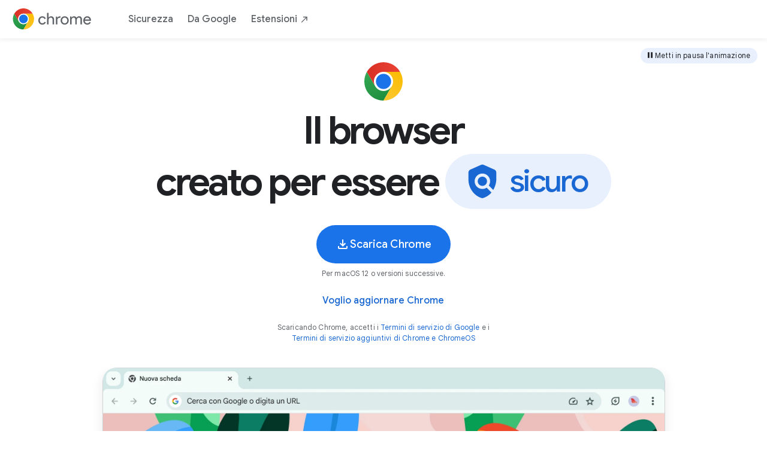

--- FILE ---
content_type: text/html; charset=UTF-8
request_url: https://www.google.it/intl/it/chrome/?brand=CHBD&gclid=Cj0KCQjwjYHpBRC4ARIsAI-3GkGNWwaDqPx_SSYB_zc8fQA5oNo-ij9djewChI7LmnkpnXq_6UP73T8aAozqEALw_wcB&gclsrc=aw.ds
body_size: 55401
content:
<!DOCTYPE html>
<html itemscope itemtype="https://schema.org/WebPage" class="no-js no-ie" lang="it"
      dir="ltr">

                                                                                                                    <script nonce="x1SeVecMIaF1294cenhyiQ">
  function r(p){try{window.stop();}catch(exception){document.execCommand('Stop');}window.location.replace(p+window.location.search)}var ua=navigator.userAgent;if(ua.match(".*NT 5\.[12].*")!==null){ r("/intl/it_ALL/chrome/fallback/") }if(ua.indexOf("MSIE")>=0||ua.indexOf("Trident/7.0") > 0){ r("/intl/it_ALL/chrome/fallback/") }if((!/Chrome|Chromium|CriOS|FxiOS/.test(ua) && (((wk = new RegExp("AppleWebKit\\/(\\d+)").exec(ua)) !== null && parseInt(wk[1]) < 605) || ((v = new RegExp("Version\\/(\\d+).*Safari\\/").exec(ua)) !== null && parseInt(v[1]) <= 14 && (wk = new RegExp("AppleWebKit\\/(\\d+)").exec(ua)) !== null && parseInt(wk[1]) >= 605)))){ r("/intl/it_ALL/chrome/fallback/") }if((/Macintosh.*Firefox\/(11[0-5]|10\d|\d{1,2})\./.test(ua))){ r("/intl/it_ALL/chrome/fallback/") }</script><head>
  <meta charset="utf-8">
  <meta http-equiv="content-language" content="it-it">
<meta name="apple-itunes-app"
          content="app-id=535886823, affiliate-data=ct=global-chrome-web-smart-app-banner&pt=9008">

                                                                                                                    <link rel="preconnect" href="https://www.google-analytics.com" >
                                                                                                                    <link rel="preconnect" href="https://www.googletagmanager.com" >
                                                                                                                    <link rel="preconnect" href="https://www.youtube.com" >
                                                                                                                    <link rel="preconnect" href="https://s.ytimg.com" >
                                                                                                                    <link rel="preconnect" href="https://tools.google.com" >
                                                                                                                    <link rel="preconnect" href="https://fonts.gstatic.com" crossorigin>
                                                                                                                    <meta http-equiv="X-UA-Compatible" content="IE=edge">
                                                                                                                    <meta name="viewport" content="width=device-width, initial-scale=1">
                                                                                                                    <meta name="description" content="Ora, più semplice, sicuro e veloce che mai, con l'intelligenza di Google.">
                                                                                                                    <title>Browser web Google Chrome</title><!--[if IE]>
                                                                                                                    <link rel="shortcut icon" href="/chrome/static/images/favicons/favicon.ico"><![endif]-->
                                                                                                                    <link rel="icon" type="image/png" sizes="16x16" href="/chrome/static/images/favicons/favicon-16x16.png">
                                                                                                                    <link rel="icon" type="image/png" sizes="32x32" href="/chrome/static/images/favicons/favicon-32x32.png">
                                                                                                                    <link rel="shortcut icon" type="image/png" sizes="32x32" href="/chrome/static/images/favicons/favicon-32x32.png">
                                                                                                                    <link rel="icon" type="image/png" sizes="96x96" href="/chrome/static/images/favicons/favicon-96x96.png">
                                                                                                                    <link rel="icon" type="image/png" sizes="192x192" href="/chrome/static/images/favicons/android-icon-192x192.png">
                                                                                                                    <link rel="apple-touch-icon" type="image/png" sizes="57x57" href="/chrome/static/images/favicons/apple-icon-57x57.png">
                                                                                                                    <link rel="apple-touch-icon" type="image/png" sizes="60x60" href="/chrome/static/images/favicons/apple-icon-60x60.png">
                                                                                                                    <link rel="apple-touch-icon" type="image/png" sizes="72x72" href="/chrome/static/images/favicons/apple-icon-72x72.png">
                                                                                                                    <link rel="apple-touch-icon" type="image/png" sizes="76x76" href="/chrome/static/images/favicons/apple-icon-76x76.png">
                                                                                                                    <link rel="apple-touch-icon" type="image/png" sizes="114x114" href="/chrome/static/images/favicons/apple-icon-114x114.png">
                                                                                                                    <link rel="apple-touch-icon" type="image/png" sizes="120x120" href="/chrome/static/images/favicons/apple-icon-120x120.png">
                                                                                                                    <link rel="apple-touch-icon" type="image/png" sizes="144x144" href="/chrome/static/images/favicons/apple-icon-144x144.png">
                                                                                                                    <link rel="apple-touch-icon" type="image/png" sizes="152x152" href="/chrome/static/images/favicons/apple-icon-152x152.png">
                                                                                                                    <link rel="apple-touch-icon" type="image/png" sizes="180x180" href="/chrome/static/images/favicons/apple-icon-180x180.png">
                                                                                                                    <link rel="manifest" href="/chrome/static/images/favicons/manifest.json">
                                                                                                                    <meta name="msapplication-config" content="/chrome/static/images/favicons/browserconfig.xml" />
                                                                                                                    <link href="https://www.google.com/intl/it/chrome/" rel="canonical">
                                                                                                                    <meta name="twitter:card" content="summary_large_image">
                                                                                                                    <meta name="twitter:title" content="Browser web Google Chrome">
                                                                                                                    <meta name="twitter:description" content="Ora, più semplice, sicuro e veloce che mai, con l'intelligenza di Google.">
                                                                                                                    <meta name="twitter:image" content="https://www.google.com/chrome/static/images/homepage/homepage-v2.png">
                                                                                                                    <meta name="twitter:url" content="https://www.google.com/intl/it_ALL/chrome/">
                                                                                                                    <meta property="og:type" content="website">
                                                                                                                    <meta property="og:title" content="Browser web Google Chrome">
                                                                                                                    <meta property="og:description" content="Ora, più semplice, sicuro e veloce che mai, con l'intelligenza di Google.">
                                                                                                                    <meta property="og:url" content="https://www.google.com/intl/it_ALL/chrome/">
                                                                                                                    <meta property="og:image" content="https://www.google.com/chrome/static/images/homepage/homepage-v2.png">
                                                                                                                    <meta property="og:locale" content="it_IT">
                                                                                                                    <link rel="preload" fetchpriority="high" as="image" href="https://www.google.com/chrome/static/images/dev-components/home-poster-2x.webp" nonce="x1SeVecMIaF1294cenhyiQ">
                                                                                                                    <script nonce="x1SeVecMIaF1294cenhyiQ">
  if (window.trustedTypes && window.trustedTypes.createPolicy) {
    ttp = trustedTypes.createPolicy('default', {
      createScriptURL: (string) => {
        const url = new URL(string, document.baseURI);
        if(url.origin = window.location.origin || url.origin === "www.googletagmanager.com" || url.origin === "www.google-analytics.com") return url.href
        throw new TypeError('createScriptURL: invalid URL')
      }
    });
  }
</script><script nonce="x1SeVecMIaF1294cenhyiQ">
      var isEdge = (window.navigator && window.navigator.userAgent && window.navigator.userAgent.indexOf('Edg/') !== -1) ||
        Boolean(window.external && window.external['getHostEnvironmentValue']);
      var osMode = 'no api';
      if (isEdge) {
        var hasApi = window.external && window.external.getHostEnvironmentValue;
        if (hasApi) {
          osMode = window.external.getHostEnvironmentValue('os-mode');
          if (osMode && osMode.match) {
            osMode = osMode.match(/\d/);
            osMode = osMode[0] || null;
          }
        }
        window.dataLayer = window.dataLayer || [];
        window.dataLayer.push({
          edgeSModeApi: osMode
        });
        if (window.localStorage) {
          window.localStorage.setItem('osmode', osMode);
          if (osMode && osMode !== 'no api') {
            const storedSMode = window.localStorage.getItem('smode');
            if (osMode === '0') {
              if (storedSMode && storedSMode === '2') {
                window.dataLayer.push({
                  formerSMode: true
                });
                window.localStorage.setItem('smode', '0');
              }
            } else if (osMode === '2') {
              if (!storedSMode) {
                window.localStorage.setItem('smode', osMode);
              }
            }
          }
        }
      }
    </script>
<script nonce="x1SeVecMIaF1294cenhyiQ">
      var agent = window.navigator.userAgent.toLowerCase();
      var edgeType = "";
      switch (true) {
        case agent.indexOf("edge")> -1:
          edgeType = "Legacy Edge";
          break;
        case agent.indexOf("edg")> -1:
          edgeType = "Chromium Edge";
          break;
      }
      if (edgeType != "") {
        window.dataLayer = window.dataLayer || [];
        window.dataLayer.push({
          edgeVersion: edgeType
        });
      }
    </script>
<!-- Google Tag Manager -->
                                                                                                                    <script nonce="x1SeVecMIaF1294cenhyiQ">
  window.dataLayer = window.dataLayer || []
  // Initialize event
  window.dataLayer.push({
    event: "dataLayer_initialized",
    page_name: "Google Chrome Web Browser",
    locale: "it_IT",
      diversion_experience: "Conversion - Desktop",
    experiments: undefined});
</script><!-- Google Tag Manager -->
                                                                                                                    <script nonce="x1SeVecMIaF1294cenhyiQ">
  window.dataLayer = window.dataLayer || [];
  function glueCookieNotificationBarLoaded() {
    (function(w,d,s,l,i){w[l]=w[l]||[];w[l].push({'gtm.start':
    new Date().getTime(),event:'gtm.js'});var f=d.getElementsByTagName(s)[0],
    j=d.createElement(s),dl=l!='dataLayer'?'&l='+l:'';j.async=true;j.src=
    ((typeof ttp === "undefined") ? ('https://www.googletagmanager.com/gtm.js?id='+i+dl) :
    ttp.createScriptURL('https://www.googletagmanager.com/gtm.js?id='+i+dl) );
    f.parentNode.insertBefore(j,f);})(window,document,'script','dataLayer',
    'GTM-PZ6TRJB');
  }
</script><!-- End Google Tag Manager -->
                                                                                                                    <link rel="preload" href="https://fonts.googleapis.com/css2?family=Product+Sans&family=Google+Sans+Display:ital@0;1&family=Google+Sans_old:ital,wght@0,400;0,500;0,600;0,700;1,400;1,500;1,700&family=Google+Sans+Text:ital,wght@0,400;0,500;0,600;0,700;1,400;1,500;1,700&display=swap" as="style" nonce="x1SeVecMIaF1294cenhyiQ">
                                                                                                                    <link rel="stylesheet" href="https://fonts.googleapis.com/css2?family=Product+Sans&family=Google+Sans+Display:ital@0;1&family=Google+Sans_old:ital,wght@0,400;0,500;0,600;0,700;1,400;1,500;1,700&family=Google+Sans+Text:ital,wght@0,400;0,500;0,600;0,700;1,400;1,500;1,700&display=swap" nonce="x1SeVecMIaF1294cenhyiQ">
                                                                                                                    <style>
/*! normalize-scss | MIT/GPLv2 License | bit.ly/normalize-scss */html{line-height:1.15;-ms-text-size-adjust:100%;-webkit-text-size-adjust:100%}body{margin:0}article,aside,footer,header,nav,section{display:block}h1{font-size:2em;margin:.67em 0}figcaption,figure{display:block}figure{margin:1em 40px}hr{-webkit-box-sizing:content-box;box-sizing:content-box;height:0;overflow:visible}main{display:block}pre{font-family:monospace,monospace;font-size:1em}a{background-color:rgba(0,0,0,0);-webkit-text-decoration-skip:objects}abbr[title]{border-bottom:none;text-decoration:underline;-webkit-text-decoration:underline dotted;text-decoration:underline dotted}b,strong{font-weight:inherit}b,strong{font-weight:bolder}code,kbd,samp{font-family:monospace,monospace;font-size:1em}dfn{font-style:italic}mark{background-color:#ff0;color:#000}small{font-size:80%}sub,sup{font-size:75%;line-height:0;position:relative;vertical-align:baseline}sub{bottom:-0.25em}sup{top:-0.5em}audio,video{display:inline-block}audio:not([controls]){display:none;height:0}img{border-style:none}svg:not(:root){overflow:hidden}button,input,optgroup,select,textarea{font-family:sans-serif;font-size:100%;line-height:1.15;margin:0}button{overflow:visible}button,select{text-transform:none}button,html [type=button],[type=reset],[type=submit]{-webkit-appearance:button}button::-moz-focus-inner,[type=button]::-moz-focus-inner,[type=reset]::-moz-focus-inner,[type=submit]::-moz-focus-inner{border-style:none;padding:0}button:-moz-focusring,[type=button]:-moz-focusring,[type=reset]:-moz-focusring,[type=submit]:-moz-focusring{outline:1px dotted ButtonText}input{overflow:visible}[type=checkbox],[type=radio]{-webkit-box-sizing:border-box;box-sizing:border-box;padding:0}[type=number]::-webkit-inner-spin-button,[type=number]::-webkit-outer-spin-button{height:auto}[type=search]{-webkit-appearance:textfield;outline-offset:-2px}[type=search]::-webkit-search-cancel-button,[type=search]::-webkit-search-decoration{-webkit-appearance:none}::-webkit-file-upload-button{-webkit-appearance:button;font:inherit}fieldset{padding:.35em .75em .625em}legend{-webkit-box-sizing:border-box;box-sizing:border-box;display:table;max-width:100%;padding:0;color:inherit;white-space:normal}progress{display:inline-block;vertical-align:baseline}textarea{overflow:auto}details{display:block}summary{display:list-item}menu{display:block}canvas{display:inline-block}template{display:none}[hidden]{display:none}.chr-header-v3__nav-list{list-style:none;padding:0}body{-moz-osx-font-smoothing:grayscale;-webkit-font-smoothing:antialiased}body{word-break:break-word;word-wrap:break-word}.chr-modal,.chr-download-button+.chr-simplified-download .chr-simplified-download__simplified-links,.chr-download-button+.chr-simplified-download .platform{display:none}.chr-modal.show,.chr-modal .show,.chr-download-button+.chr-simplified-download .show{display:block !important}.chr-background__yellow{background-color:#fde293}.dark-theme .chr-background__yellow{background-color:#fde293}.chr-background__blue{background-color:#1a73e8}.dark-theme .chr-background__blue{background-color:#1a73e8}.chr-background__red{background-color:#f6aea9}.dark-theme .chr-background__red{background-color:#f6aea9}.chr-background__dark{background-color:#202124}.dark-theme .chr-background__dark{background-color:#202124}.chr-background__white{background-color:#fff}.dark-theme .chr-background__white{background-color:#fff}.chr-background__dark-blue{background-color:#174ea6}.dark-theme .chr-background__dark-blue{background-color:#174ea6}.chr-background__dark-grey{background-color:#80868b}.dark-theme .chr-background__dark-grey{background-color:#80868b}.chr-background__dark-green{background-color:#188038}.dark-theme .chr-background__dark-green{background-color:#188038}.chr-background__dark-yellow{background-color:#fbbc04}.dark-theme .chr-background__dark-yellow{background-color:#fbbc04}.chr-background__light-blue-01{background-color:#e8f0fe}.dark-theme .chr-background__light-blue-01{background-color:#e8f0fe}.chr-background__light-blue-02{background-color:#d2e3fc}.dark-theme .chr-background__light-blue-02{background-color:#d2e3fc}.chr-background__light-green-01{background-color:#e6f4ea}.dark-theme .chr-background__light-green-01{background-color:#e6f4ea}.chr-background__light-green-02{background-color:#ceead6}.dark-theme .chr-background__light-green-02{background-color:#ceead6}.chr-background__light-grey{background-color:#f8f9fa}.dark-theme .chr-background__light-grey{background-color:#f8f9fa}.chr-background__light-red{background-color:#fce8e6}.dark-theme .chr-background__light-red{background-color:#fce8e6}.chr-background__light-yellow{background-color:#fef7e0}.dark-theme .chr-background__light-yellow{background-color:#fef7e0}.chr-background__ai-main-10{background-color:#e8effd}.dark-theme .chr-background__ai-main-10{background-color:#e8effd}.chr-background__ai-analog-variant-30{background-color:#eef9fe}.dark-theme .chr-background__ai-analog-variant-30{background-color:#eef9fe}.chr-background__ai-analog-variant-50{background-color:#e7f8fe}.dark-theme .chr-background__ai-analog-variant-50{background-color:#e7f8fe}.chr-background__ai-analog-30{background-color:#e0f6fe}.dark-theme .chr-background__ai-analog-30{background-color:#e0f6fe}.chr-background__ai-muted-10{background-color:#f0f5fd}.dark-theme .chr-background__ai-muted-10{background-color:#f0f5fd}.chr-background__ai-main-10-gradient{background:radial-gradient(82.52% 85.35% at 2.9% 100%, #b2caff 0%, #e8effd 100%)}.dark-theme .chr-background__ai-main-10-gradient{background:radial-gradient(82.52% 85.35% at 2.9% 100%, #b2caff 0%, #e8effd 100%)}.chr-background__ai-analog-variant-50-gradient{background:radial-gradient(81.92% 81.92% at 50% 100%, #cbf5ff 0%, #e7f8fe 100%)}.dark-theme .chr-background__ai-analog-variant-50-gradient{background:radial-gradient(81.92% 81.92% at 50% 100%, #cbf5ff 0%, #e7f8fe 100%)}.chr-background__ai-analog-10-gradient{background:linear-gradient(125deg, rgba(91, 140, 255, 0.4) 0.38%, #d7f6ff 52%)}.dark-theme .chr-background__ai-analog-10-gradient{background:linear-gradient(125deg, rgba(91, 140, 255, 0.4) 0.38%, #d7f6ff 52%)}.chr-background__ai-analog-30-gradient{background:radial-gradient(100% 100% at 50% 100%, #caf1fe 0%, #e0f6fe 71.01%)}.dark-theme .chr-background__ai-analog-30-gradient{background:radial-gradient(100% 100% at 50% 100%, #caf1fe 0%, #e0f6fe 71.01%)}.chr-background__ai-muted-10-gradient{background:linear-gradient(205deg, #f0f5fd 49.95%, #c9daff 109.5%)}.dark-theme .chr-background__ai-muted-10-gradient{background:linear-gradient(205deg, #f0f5fd 49.95%, #c9daff 109.5%)}.chr-background__ai-gradient-dark-pink{background:linear-gradient(98deg, rgba(112, 201, 224, 0.4) 1.72%, rgba(23, 78, 166, 0.4) 51.2%, rgba(246, 140, 233, 0.4) 91.55%),#185abc}.dark-theme .chr-background__ai-gradient-dark-pink{background:linear-gradient(98deg, rgba(112, 201, 224, 0.4) 1.72%, rgba(23, 78, 166, 0.4) 51.2%, rgba(246, 140, 233, 0.4) 91.55%),#185abc}.chr-background__ai-gradient-four{background:linear-gradient(98.41deg, rgba(214, 228, 253, 0.4) 1.72%, rgba(23, 78, 166, 0) 51.2%, rgba(204, 228, 253, 0.4) 91.55%),#185abc}.dark-theme .chr-background__ai-gradient-four{background:linear-gradient(98.41deg, rgba(214, 228, 253, 0.4) 1.72%, rgba(23, 78, 166, 0) 51.2%, rgba(204, 228, 253, 0.4) 91.55%),#185abc}.chr-background__ai-gradient-five{background:linear-gradient(111.39deg, #a6b1fa 12.6%, rgba(111, 171, 249, 0.66) 68%)}.dark-theme .chr-background__ai-gradient-five{background:linear-gradient(111.39deg, #a6b1fa 12.6%, rgba(111, 171, 249, 0.66) 68%)}.chr-background__ai-blue-soft{background-color:#f0f7fe}.dark-theme .chr-background__ai-blue-soft{background-color:#f0f7fe}.chr-background__ai-purple{background-color:#aeb8f8}.dark-theme .chr-background__ai-purple{background-color:#aeb8f8}.chr-background__ai-purple-25{background-color:#eaedfd}.dark-theme .chr-background__ai-purple-25{background-color:#eaedfd}.chr-background__ai-blue-muted-light{background-color:#def}.dark-theme .chr-background__ai-blue-muted-light{background-color:#def}.chr-background__ai-bright-blue-10{background-color:#edf1fe}.dark-theme .chr-background__ai-bright-blue-10{background-color:#edf1fe}.chr-background__ai-blue-gemini{background-color:#4b6de6}.dark-theme .chr-background__ai-blue-gemini{background-color:#4b6de6}.chr-background__light-background-card{background-color:#edf2fa}.dark-theme .chr-background__light-background-card{background-color:#edf2fa}.chr-background__blue-900{background-color:#174ea6}.dark-theme .chr-background__blue-900{background-color:#174ea6}.chr-background__yellow-300{background-color:#fdd663}.dark-theme .chr-background__yellow-300{background-color:#fdd663}.chr-background__green-300{background-color:#81c995}.dark-theme .chr-background__green-300{background-color:#81c995}.chr-background__blue-300{background-color:#8ab4f8}.dark-theme .chr-background__blue-300{background-color:#8ab4f8}.chr-text-wrap--balance{text-wrap:balance}.chr-text-wrap--pretty{text-wrap:pretty}@-webkit-keyframes card-fade-up{from{opacity:0;-webkit-transform:translateY(-80px);transform:translateY(-80px)}to{opacity:1;-webkit-transform:translateY(-120px);transform:translateY(-120px)}}@keyframes card-fade-up{from{opacity:0;-webkit-transform:translateY(-80px);transform:translateY(-80px)}to{opacity:1;-webkit-transform:translateY(-120px);transform:translateY(-120px)}}@-webkit-keyframes fade-in-upward{from{opacity:0;-webkit-transform:translateY(50px);transform:translateY(50px)}to{opacity:1;-webkit-transform:translateY(0);transform:translateY(0)}}@keyframes fade-in-upward{from{opacity:0;-webkit-transform:translateY(50px);transform:translateY(50px)}to{opacity:1;-webkit-transform:translateY(0);transform:translateY(0)}}@-webkit-keyframes fade-in{from{opacity:0}to{opacity:1}}@keyframes fade-in{from{opacity:0}to{opacity:1}}@-webkit-keyframes fade-out{from{opacity:1}to{opacity:0}}@keyframes fade-out{from{opacity:1}to{opacity:0}}@-webkit-keyframes fade-up{from{opacity:0;-webkit-transform:translateY(40px);transform:translateY(40px)}to{opacity:1;-webkit-transform:translateY(0);transform:translateY(0)}}@keyframes fade-up{from{opacity:0;-webkit-transform:translateY(40px);transform:translateY(40px)}to{opacity:1;-webkit-transform:translateY(0);transform:translateY(0)}}@-webkit-keyframes fade-up-100{from{opacity:0;-webkit-transform:translateY(100px);transform:translateY(100px)}to{opacity:1;-webkit-transform:translateY(0);transform:translateY(0)}}@keyframes fade-up-100{from{opacity:0;-webkit-transform:translateY(100px);transform:translateY(100px)}to{opacity:1;-webkit-transform:translateY(0);transform:translateY(0)}}@-webkit-keyframes fade-out-down{from{opacity:1;-webkit-transform:translateY(0);transform:translateY(0)}to{opacity:0;-webkit-transform:translateY(-40px);transform:translateY(-40px)}}@keyframes fade-out-down{from{opacity:1;-webkit-transform:translateY(0);transform:translateY(0)}to{opacity:0;-webkit-transform:translateY(-40px);transform:translateY(-40px)}}@-webkit-keyframes fade-out-upwards{from{opacity:1;-webkit-transform:translateY(0);transform:translateY(0)}to{opacity:0;-webkit-transform:translateY(-80px);transform:translateY(-80px)}}@keyframes fade-out-upwards{from{opacity:1;-webkit-transform:translateY(0);transform:translateY(0)}to{opacity:0;-webkit-transform:translateY(-80px);transform:translateY(-80px)}}@-webkit-keyframes fade-in-downwards{from{opacity:0;-webkit-transform:translateY(-80px);transform:translateY(-80px)}to{opacity:1;-webkit-transform:translateY(0);transform:translateY(0)}}@keyframes fade-in-downwards{from{opacity:0;-webkit-transform:translateY(-80px);transform:translateY(-80px)}to{opacity:1;-webkit-transform:translateY(0);transform:translateY(0)}}@-webkit-keyframes fade-in-upwards{from{opacity:0;-webkit-transform:translateY(80px);transform:translateY(80px)}to{opacity:1;-webkit-transform:translateY(0);transform:translateY(0)}}@keyframes fade-in-upwards{from{opacity:0;-webkit-transform:translateY(80px);transform:translateY(80px)}to{opacity:1;-webkit-transform:translateY(0);transform:translateY(0)}}@-webkit-keyframes fade-out-downwards{from{opacity:1;-webkit-transform:translateY(0);transform:translateY(0)}to{opacity:0;-webkit-transform:translateY(80px);transform:translateY(80px)}}@keyframes fade-out-downwards{from{opacity:1;-webkit-transform:translateY(0);transform:translateY(0)}to{opacity:0;-webkit-transform:translateY(80px);transform:translateY(80px)}}@-webkit-keyframes slide-up{from{opacity:0;-webkit-transform:translateY(240px);transform:translateY(240px)}to{opacity:1;-webkit-transform:translateY(0);transform:translateY(0)}}@keyframes slide-up{from{opacity:0;-webkit-transform:translateY(240px);transform:translateY(240px)}to{opacity:1;-webkit-transform:translateY(0);transform:translateY(0)}}@property --angle{inherits:false;initial-value:0deg;syntax:"<angle>"}@-webkit-keyframes expand-width{0%{left:0%;width:0%}10%{left:0%;width:100%}100%{left:100%;width:100%}}@keyframes expand-width{0%{left:0%;width:0%}10%{left:0%;width:100%}100%{left:100%;width:100%}}@-webkit-keyframes expand-width-rtl{0%{right:0%;width:0%}10%{right:0%;width:100%}100%{right:100%;width:100%}}@keyframes expand-width-rtl{0%{right:0%;width:0%}10%{right:0%;width:100%}100%{right:100%;width:100%}}@-webkit-keyframes hero-up-phone{from{bottom:-100%}to{bottom:-110px;visibility:visible}}@keyframes hero-up-phone{from{bottom:-100%}to{bottom:-110px;visibility:visible}}@-webkit-keyframes hero-up-tablet{from{bottom:-100%}to{bottom:-120px;visibility:visible}}@keyframes hero-up-tablet{from{bottom:-100%}to{bottom:-120px;visibility:visible}}@-webkit-keyframes hero-up-blue-circle{from{bottom:-100%}to{bottom:-319px;visibility:visible}}@keyframes hero-up-blue-circle{from{bottom:-100%}to{bottom:-319px;visibility:visible}}@-webkit-keyframes hero-down-phone{from{bottom:100%}to{bottom:220px;visibility:visible}}@keyframes hero-down-phone{from{bottom:100%}to{bottom:220px;visibility:visible}}@-webkit-keyframes hero-left-rectangle{from{left:40vw}to{left:0;visibility:visible}}@keyframes hero-left-rectangle{from{left:40vw}to{left:0;visibility:visible}}@-webkit-keyframes hero-right-rectangle{from{right:40vw}to{right:0;visibility:visible}}@keyframes hero-right-rectangle{from{right:40vw}to{right:0;visibility:visible}}@-webkit-keyframes hero-expand-width{from{visibility:hidden;width:0}to{visibility:visible}}@keyframes hero-expand-width{from{visibility:hidden;width:0}to{visibility:visible}}@-webkit-keyframes typing{from{width:0}to{width:100%}}@keyframes typing{from{width:0}to{width:100%}}@-webkit-keyframes hero-scale-up-border{from{border:0;height:0;visibility:hidden;width:0}to{height:100%;visibility:visible}}@keyframes hero-scale-up-border{from{border:0;height:0;visibility:hidden;width:0}to{height:100%;visibility:visible}}@-webkit-keyframes hero-slide-from-bottom{from{-webkit-transform:translateY(120%);transform:translateY(120%)}to{bottom:-24px;visibility:visible}}@keyframes hero-slide-from-bottom{from{-webkit-transform:translateY(120%);transform:translateY(120%)}to{bottom:-24px;visibility:visible}}@-webkit-keyframes blink-caret{from,to{border-color:rgba(0,0,0,0)}50%{border-color:#202124}}@keyframes blink-caret{from,to{border-color:rgba(0,0,0,0)}50%{border-color:#202124}}@-webkit-keyframes fade-in-upwards-and-expand{0%{opacity:0;-webkit-transform:translateY(80px);transform:translateY(80px);width:96px}50%{opacity:1;-webkit-transform:translateY(0);transform:translateY(0);width:96px}100%{opacity:1;-webkit-transform:translateY(0);transform:translateY(0);width:100%}}@keyframes fade-in-upwards-and-expand{0%{opacity:0;-webkit-transform:translateY(80px);transform:translateY(80px);width:96px}50%{opacity:1;-webkit-transform:translateY(0);transform:translateY(0);width:96px}100%{opacity:1;-webkit-transform:translateY(0);transform:translateY(0);width:100%}}@-webkit-keyframes assistant-shadows{0%{height:0;top:-40px}5%{height:45px;top:-50px}10%{height:45px;top:-50px}15%{height:35px;top:-40px}80%{height:35px;top:-40px}100%{height:0}}@keyframes assistant-shadows{0%{height:0;top:-40px}5%{height:45px;top:-50px}10%{height:45px;top:-50px}15%{height:35px;top:-40px}80%{height:35px;top:-40px}100%{height:0}}@-webkit-keyframes assistant-colors{0%{width:25%}50%{width:50%}100%{width:25%}}@keyframes assistant-colors{0%{width:25%}50%{width:50%}100%{width:25%}}@-webkit-keyframes angle-rotate{from{--angle: 0deg}to{--angle: 360deg}}@keyframes angle-rotate{from{--angle: 0deg}to{--angle: 360deg}}@-webkit-keyframes infinite-linear-gradient{0%{background-position:13.3% 0%}100%{background-position:85.3% 0%}}@keyframes infinite-linear-gradient{0%{background-position:13.3% 0%}100%{background-position:85.3% 0%}}@-webkit-keyframes curtain{from{top:0%}to{top:-100%}}@keyframes curtain{from{top:0%}to{top:-100%}}@-webkit-keyframes right-enter{from{-webkit-transform:translateX(110%);transform:translateX(110%)}to{-webkit-transform:translateX(0%);transform:translateX(0%)}}@keyframes right-enter{from{-webkit-transform:translateX(110%);transform:translateX(110%)}to{-webkit-transform:translateX(0%);transform:translateX(0%)}}@-webkit-keyframes right-enter-rotation{from{-webkit-transform:translateX(110%) rotateZ(10deg);transform:translateX(110%) rotateZ(10deg)}to{-webkit-transform:translateX(0%) rotateZ(-5.5deg);transform:translateX(0%) rotateZ(-5.5deg)}}@keyframes right-enter-rotation{from{-webkit-transform:translateX(110%) rotateZ(10deg);transform:translateX(110%) rotateZ(10deg)}to{-webkit-transform:translateX(0%) rotateZ(-5.5deg);transform:translateX(0%) rotateZ(-5.5deg)}}@-webkit-keyframes move-left{from{left:100vw}to{left:0;visibility:visible}}@keyframes move-left{from{left:100vw}to{left:0;visibility:visible}}@-webkit-keyframes move-right{from{right:100vw}to{right:0;visibility:visible}}@keyframes move-right{from{right:100vw}to{right:0;visibility:visible}}@-webkit-keyframes up-enter{from{bottom:-100%}to{bottom:0;visibility:visible}}@keyframes up-enter{from{bottom:-100%}to{bottom:0;visibility:visible}}@-webkit-keyframes small-up{from{-webkit-transform:translateY(60px);transform:translateY(60px)}to{-webkit-transform:translateY(0);transform:translateY(0)}}@keyframes small-up{from{-webkit-transform:translateY(60px);transform:translateY(60px)}to{-webkit-transform:translateY(0);transform:translateY(0)}}@-webkit-keyframes up-diagonal{from{-webkit-transform:translate(-1000px, 1000px);transform:translate(-1000px, 1000px);visibility:hidden}to{-webkit-transform:translate(0, 0);transform:translate(0, 0);visibility:visible}}@keyframes up-diagonal{from{-webkit-transform:translate(-1000px, 1000px);transform:translate(-1000px, 1000px);visibility:hidden}to{-webkit-transform:translate(0, 0);transform:translate(0, 0);visibility:visible}}@-webkit-keyframes down-diagonal{from{-webkit-transform:translate(1000px, -1000px);transform:translate(1000px, -1000px);visibility:hidden}to{-webkit-transform:translate(0, 0);transform:translate(0, 0);visibility:visible}}@keyframes down-diagonal{from{-webkit-transform:translate(1000px, -1000px);transform:translate(1000px, -1000px);visibility:hidden}to{-webkit-transform:translate(0, 0);transform:translate(0, 0);visibility:visible}}@-webkit-keyframes left-diagonal{from{-webkit-transform:translate(1000px, 1000px);transform:translate(1000px, 1000px);visibility:hidden}to{-webkit-transform:translate(0, 0);transform:translate(0, 0);visibility:visible}}@keyframes left-diagonal{from{-webkit-transform:translate(1000px, 1000px);transform:translate(1000px, 1000px);visibility:hidden}to{-webkit-transform:translate(0, 0);transform:translate(0, 0);visibility:visible}}@-webkit-keyframes right-diagonal{from{-webkit-transform:translate(-1000px, -1000px);transform:translate(-1000px, -1000px);visibility:hidden}to{-webkit-transform:translate(0, 0);transform:translate(0, 0);visibility:visible}}@keyframes right-diagonal{from{-webkit-transform:translate(-1000px, -1000px);transform:translate(-1000px, -1000px);visibility:hidden}to{-webkit-transform:translate(0, 0);transform:translate(0, 0);visibility:visible}}@-webkit-keyframes scale-up{from{height:0;width:0}to{height:100%;visibility:visible;width:100%}}@keyframes scale-up{from{height:0;width:0}to{height:100%;visibility:visible;width:100%}}@-webkit-keyframes rotate-left{0%{-webkit-transform:rotate(0deg);transform:rotate(0deg)}50%{-webkit-transform:rotate(180deg);transform:rotate(180deg)}100%{-webkit-transform:rotate(180deg);transform:rotate(180deg)}}@keyframes rotate-left{0%{-webkit-transform:rotate(0deg);transform:rotate(0deg)}50%{-webkit-transform:rotate(180deg);transform:rotate(180deg)}100%{-webkit-transform:rotate(180deg);transform:rotate(180deg)}}@-webkit-keyframes rotate-right{0%{-webkit-transform:rotate(0deg);transform:rotate(0deg)}50%{-webkit-transform:rotate(0deg);transform:rotate(0deg)}100%{-webkit-transform:rotate(180deg);transform:rotate(180deg)}}@keyframes rotate-right{0%{-webkit-transform:rotate(0deg);transform:rotate(0deg)}50%{-webkit-transform:rotate(0deg);transform:rotate(0deg)}100%{-webkit-transform:rotate(180deg);transform:rotate(180deg)}}@-webkit-keyframes full-rotate-left{from{-webkit-transform:rotate(0);transform:rotate(0)}to{-webkit-transform:rotate(360deg);transform:rotate(360deg)}}@keyframes full-rotate-left{from{-webkit-transform:rotate(0);transform:rotate(0)}to{-webkit-transform:rotate(360deg);transform:rotate(360deg)}}@-webkit-keyframes blink-glow{0%,20%,100%{-webkit-filter:blur(6px);filter:blur(6px);height:60%;opacity:0;width:60%}10%{-webkit-filter:blur(14px);filter:blur(14px);height:90%;opacity:.8;width:90%}}@keyframes blink-glow{0%,20%,100%{-webkit-filter:blur(6px);filter:blur(6px);height:60%;opacity:0;width:60%}10%{-webkit-filter:blur(14px);filter:blur(14px);height:90%;opacity:.8;width:90%}}@-webkit-keyframes blink-scale{0%,20%,100%{-webkit-transform:scale(1);transform:scale(1)}10%{-webkit-transform:scale(1.1);transform:scale(1.1)}}@keyframes blink-scale{0%,20%,100%{-webkit-transform:scale(1);transform:scale(1)}10%{-webkit-transform:scale(1.1);transform:scale(1.1)}}.chr-button,.chr-download-button{-webkit-box-align:center;-ms-flex-align:center;align-items:center;border-radius:24px;cursor:pointer;display:-webkit-inline-box;display:-ms-inline-flexbox;display:inline-flex;-webkit-box-orient:horizontal;-webkit-box-direction:normal;-ms-flex-direction:row;flex-direction:row;font-family:"Google Sans",arial,sans-serif;font-weight:500;gap:8px;height:auto;-webkit-box-pack:center;-ms-flex-pack:center;justify-content:center;padding:12px 24px;position:relative;white-space:nowrap}.chr-button:disabled,.chr-button--disabled,.chr-download-button:disabled{background-color:#f1f3f4}.dark-theme .chr-button:disabled,.dark-theme .chr-download-button:disabled,.dark-theme .chr-button--disabled{background-color:#f1f3f4}.chr-button:disabled,.chr-button--disabled,.chr-download-button:disabled{color:#80868b}.dark-theme .chr-button:disabled,.dark-theme .chr-download-button:disabled,.dark-theme .chr-button--disabled{color:#80868b}.chr-button:disabled,.chr-button--disabled,.chr-download-button:disabled{cursor:default}.chr-button:disabled:focus,.chr-download-button:disabled:focus,.chr-button:disabled:hover,.chr-download-button:disabled:hover,.chr-button:disabled:active,.chr-download-button:disabled:active,.chr-button--disabled:focus,.chr-button--disabled:hover,.chr-button--disabled:active{background-color:#f1f3f4}.dark-theme .chr-button:disabled:focus,.dark-theme .chr-download-button:disabled:focus,.dark-theme .chr-button:disabled:hover,.dark-theme .chr-download-button:disabled:hover,.dark-theme .chr-button:disabled:active,.dark-theme .chr-download-button:disabled:active,.dark-theme .chr-button--disabled:focus,.dark-theme .chr-button--disabled:hover,.dark-theme .chr-button--disabled:active{background-color:#f1f3f4}.chr-button:disabled:focus,.chr-download-button:disabled:focus,.chr-button:disabled:hover,.chr-download-button:disabled:hover,.chr-button:disabled:active,.chr-download-button:disabled:active,.chr-button--disabled:focus,.chr-button--disabled:hover,.chr-button--disabled:active{color:#80868b}.dark-theme .chr-button:disabled:focus,.dark-theme .chr-download-button:disabled:focus,.dark-theme .chr-button:disabled:hover,.dark-theme .chr-download-button:disabled:hover,.dark-theme .chr-button:disabled:active,.dark-theme .chr-download-button:disabled:active,.dark-theme .chr-button--disabled:focus,.dark-theme .chr-button--disabled:hover,.dark-theme .chr-button--disabled:active{color:#80868b}.chr-button:disabled:focus,.chr-download-button:disabled:focus,.chr-button:disabled:hover,.chr-download-button:disabled:hover,.chr-button:disabled:active,.chr-download-button:disabled:active,.chr-button--disabled:focus,.chr-button--disabled:hover,.chr-button--disabled:active{outline-offset:-2px}.chr-button:disabled .chr-button__icon,.chr-download-button:disabled .chr-button__icon,.chr-button--disabled .chr-button__icon{fill:#80868b}.dark-theme .chr-button:disabled .chr-button__icon,.dark-theme .chr-download-button:disabled .chr-button__icon,.dark-theme .chr-button--disabled .chr-button__icon{fill:#80868b}.whats-new .chr-button,.whats-new .chr-download-button{background-color:#0b57d0}.dark-theme .whats-new .chr-button,.dark-theme .whats-new .chr-download-button{background-color:#a8c7fa}.whats-new .chr-button,.whats-new .chr-download-button{color:#fff}.dark-theme .whats-new .chr-button,.dark-theme .whats-new .chr-download-button{color:#062e6f}.whats-new.dark-theme .chr-button,.whats-new.dark-theme .chr-download-button{background-color:#a8c7fa;color:#062e6f}.chr-button__icon{height:20px;width:20px}.chr-button--primary,.chr-link--button-primary,.chr-download-button--jumplink,.chr-download-button--mobile-drawer,.chr-download-button--hero,.chr-download-button--header,.chr-download-button--dropdown{background-color:#1a73e8}.dark-theme .chr-button--primary,.dark-theme .chr-link--button-primary,.dark-theme .chr-download-button--jumplink,.dark-theme .chr-download-button--mobile-drawer,.dark-theme .chr-download-button--hero,.dark-theme .chr-download-button--header,.dark-theme .chr-download-button--dropdown{background-color:#1a73e8}.chr-button--primary,.chr-link--button-primary,.chr-download-button--jumplink,.chr-download-button--mobile-drawer,.chr-download-button--hero,.chr-download-button--header,.chr-download-button--dropdown{color:#fff}.dark-theme .chr-button--primary,.dark-theme .chr-link--button-primary,.dark-theme .chr-download-button--jumplink,.dark-theme .chr-download-button--mobile-drawer,.dark-theme .chr-download-button--hero,.dark-theme .chr-download-button--header,.dark-theme .chr-download-button--dropdown{color:#fff}.chr-button--primary:hover,.chr-link--button-primary:hover,.chr-download-button--jumplink:hover,.chr-download-button--mobile-drawer:hover,.chr-download-button--hero:hover,.chr-download-button--header:hover,.chr-download-button--dropdown:hover{background-color:#185abc}.dark-theme .chr-button--primary:hover,.dark-theme .chr-link--button-primary:hover,.dark-theme .chr-download-button--jumplink:hover,.dark-theme .chr-download-button--mobile-drawer:hover,.dark-theme .chr-download-button--hero:hover,.dark-theme .chr-download-button--header:hover,.dark-theme .chr-download-button--dropdown:hover{background-color:#a8c7fa}.chr-button--primary:focus,.chr-link--button-primary:focus,.chr-download-button--jumplink:focus,.chr-download-button--mobile-drawer:focus,.chr-download-button--hero:focus,.chr-download-button--header:focus,.chr-download-button--dropdown:focus{outline:unset}.chr-button--primary:focus-visible,.chr-link--button-primary:focus-visible,.chr-download-button--jumplink:focus-visible,.chr-download-button--mobile-drawer:focus-visible,.chr-download-button--hero:focus-visible,.chr-download-button--header:focus-visible,.chr-download-button--dropdown:focus-visible{background-color:#185abc}.dark-theme .chr-button--primary:focus-visible,.dark-theme .chr-link--button-primary:focus-visible,.dark-theme .chr-download-button--jumplink:focus-visible,.dark-theme .chr-download-button--mobile-drawer:focus-visible,.dark-theme .chr-download-button--hero:focus-visible,.dark-theme .chr-download-button--header:focus-visible,.dark-theme .chr-download-button--dropdown:focus-visible{background-color:#a8c7fa}.chr-button--primary:focus-visible,.chr-link--button-primary:focus-visible,.chr-download-button--jumplink:focus-visible,.chr-download-button--mobile-drawer:focus-visible,.chr-download-button--hero:focus-visible,.chr-download-button--header:focus-visible,.chr-download-button--dropdown:focus-visible{outline:2px auto #1967d2}.dark-theme .chr-button--primary:focus-visible,.dark-theme .chr-link--button-primary:focus-visible,.dark-theme .chr-download-button--jumplink:focus-visible,.dark-theme .chr-download-button--mobile-drawer:focus-visible,.dark-theme .chr-download-button--hero:focus-visible,.dark-theme .chr-download-button--header:focus-visible,.dark-theme .chr-download-button--dropdown:focus-visible{outline:2px auto #1967d2}.chr-button--primary:focus-visible,.chr-link--button-primary:focus-visible,.chr-download-button--jumplink:focus-visible,.chr-download-button--mobile-drawer:focus-visible,.chr-download-button--hero:focus-visible,.chr-download-button--header:focus-visible,.chr-download-button--dropdown:focus-visible{outline-offset:-2px}.chr-button--primary:active,.chr-link--button-primary:active,.chr-download-button--jumplink:active,.chr-download-button--mobile-drawer:active,.chr-download-button--hero:active,.chr-download-button--header:active,.chr-download-button--dropdown:active{background-color:#174ea6}.dark-theme .chr-button--primary:active,.dark-theme .chr-link--button-primary:active,.dark-theme .chr-download-button--jumplink:active,.dark-theme .chr-download-button--mobile-drawer:active,.dark-theme .chr-download-button--hero:active,.dark-theme .chr-download-button--header:active,.dark-theme .chr-download-button--dropdown:active{background-color:#174ea6}.chr-button--primary .chr-button__icon,.chr-link--button-primary .chr-button__icon,.chr-download-button--jumplink .chr-button__icon,.chr-download-button--mobile-drawer .chr-button__icon,.chr-download-button--hero .chr-button__icon,.chr-download-button--header .chr-button__icon,.chr-download-button--dropdown .chr-button__icon{fill:#fff}.dark-theme .chr-button--primary .chr-button__icon,.dark-theme .chr-link--button-primary .chr-button__icon,.dark-theme .chr-download-button--jumplink .chr-button__icon,.dark-theme .chr-download-button--mobile-drawer .chr-button__icon,.dark-theme .chr-download-button--hero .chr-button__icon,.dark-theme .chr-download-button--header .chr-button__icon,.dark-theme .chr-download-button--dropdown .chr-button__icon{fill:#fff}.chr-button--inverted,.chr-link--button-inverted,.chr-download-button--inverted{background-color:#fff}.dark-theme .chr-button--inverted,.dark-theme .chr-link--button-inverted,.dark-theme .chr-download-button--inverted{background-color:#fff}.chr-button--inverted,.chr-link--button-inverted,.chr-download-button--inverted{color:#1967d2}.dark-theme .chr-button--inverted,.dark-theme .chr-link--button-inverted,.dark-theme .chr-download-button--inverted{color:#1967d2}.chr-button--inverted:hover,.chr-link--button-inverted:hover,.chr-download-button--inverted:hover{background-color:#e8f0fe}.dark-theme .chr-button--inverted:hover,.dark-theme .chr-link--button-inverted:hover,.dark-theme .chr-download-button--inverted:hover{background-color:#e8f0fe}.chr-button--inverted:focus,.chr-link--button-inverted:focus,.chr-download-button--inverted:focus{outline:unset}.chr-button--inverted:focus-visible,.chr-link--button-inverted:focus-visible,.chr-download-button--inverted:focus-visible{background-color:#e8f0fe}.dark-theme .chr-button--inverted:focus-visible,.dark-theme .chr-link--button-inverted:focus-visible,.dark-theme .chr-download-button--inverted:focus-visible{background-color:#e8f0fe}.chr-button--inverted:focus-visible,.chr-link--button-inverted:focus-visible,.chr-download-button--inverted:focus-visible{outline:2px auto #1967d2}.dark-theme .chr-button--inverted:focus-visible,.dark-theme .chr-link--button-inverted:focus-visible,.dark-theme .chr-download-button--inverted:focus-visible{outline:2px auto #1967d2}.chr-button--inverted:focus-visible,.chr-link--button-inverted:focus-visible,.chr-download-button--inverted:focus-visible{outline-offset:-2px}.chr-button--inverted:active,.chr-link--button-inverted:active,.chr-download-button--inverted:active{background-color:#d2e3fc}.dark-theme .chr-button--inverted:active,.dark-theme .chr-link--button-inverted:active,.dark-theme .chr-download-button--inverted:active{background-color:#d2e3fc}.chr-button--inverted .chr-button__icon,.chr-link--button-inverted .chr-button__icon,.chr-download-button--inverted .chr-button__icon{fill:#1967d2}.dark-theme .chr-button--inverted .chr-button__icon,.dark-theme .chr-link--button-inverted .chr-button__icon,.dark-theme .chr-download-button--inverted .chr-button__icon{fill:#1967d2}.chr-button--inverted-border{color:#0b57d0}.dark-theme .chr-button--inverted-border{color:#a8c7fa}.chr-button--inverted-border{border:1px solid #0b57d0}.dark-theme .chr-button--inverted-border{border:1px solid #a8c7fa}.chr-button--inverted-border{background-color:rgba(0,0,0,0)}.chr-button--inverted-border:hover{background-color:#d3e3fd}.dark-theme .chr-button--inverted-border:hover{background-color:#004a77}.chr-button--inverted-border:focus{background-color:#d3e3fd}.dark-theme .chr-button--inverted-border:focus{background-color:#004a77}.chr-button--inverted-border:focus{border:2px solid #0b57d0}.dark-theme .chr-button--inverted-border:focus{border:2px solid #a8c7fa}.chr-button--inverted-border:focus-visible{background-color:#d3e3fd}.dark-theme .chr-button--inverted-border:focus-visible{background-color:#004a77}.chr-button--inverted-border:focus-visible{border:2px solid #0b57d0}.dark-theme .chr-button--inverted-border:focus-visible{border:2px solid #a8c7fa}.chr-button--inverted-border:active{background-color:#d3e3fd}.dark-theme .chr-button--inverted-border:active{background-color:#004a77}.chr-button--inverted-border:active{border:1px solid #0b57d0}.dark-theme .chr-button--inverted-border:active{border:1px solid #a8c7fa}.chr-button--inverted-border .chr-button__icon{fill:#0b57d0}.dark-theme .chr-button--inverted-border .chr-button__icon{fill:#a8c7fa}.chr-button--secondary,.chr-link--button-gemini,.chr-link--button-secondary,.chr-download-button--secondary{background-color:#e8f0fe}.dark-theme .chr-button--secondary,.dark-theme .chr-link--button-gemini,.dark-theme .chr-link--button-secondary,.dark-theme .chr-download-button--secondary{background-color:#e8f0fe}.chr-button--secondary,.chr-link--button-gemini,.chr-link--button-secondary,.chr-download-button--secondary{color:#1967d2}.dark-theme .chr-button--secondary,.dark-theme .chr-link--button-gemini,.dark-theme .chr-link--button-secondary,.dark-theme .chr-download-button--secondary{color:#1967d2}.chr-button--secondary:hover,.chr-link--button-gemini:hover,.chr-link--button-secondary:hover,.chr-download-button--secondary:hover{background-color:#d2e3fc}.dark-theme .chr-button--secondary:hover,.dark-theme .chr-link--button-gemini:hover,.dark-theme .chr-link--button-secondary:hover,.dark-theme .chr-download-button--secondary:hover{background-color:#d2e3fc}.chr-button--secondary:focus,.chr-link--button-gemini:focus,.chr-link--button-secondary:focus,.chr-download-button--secondary:focus{overflow:unset}.chr-button--secondary:focus-visible,.chr-link--button-gemini:focus-visible,.chr-link--button-secondary:focus-visible,.chr-download-button--secondary:focus-visible{background-color:#d2e3fc}.dark-theme .chr-button--secondary:focus-visible,.dark-theme .chr-link--button-gemini:focus-visible,.dark-theme .chr-link--button-secondary:focus-visible,.dark-theme .chr-download-button--secondary:focus-visible{background-color:#d2e3fc}.chr-button--secondary:focus-visible,.chr-link--button-gemini:focus-visible,.chr-link--button-secondary:focus-visible,.chr-download-button--secondary:focus-visible{outline:2px auto #1967d2}.dark-theme .chr-button--secondary:focus-visible,.dark-theme .chr-link--button-gemini:focus-visible,.dark-theme .chr-link--button-secondary:focus-visible,.dark-theme .chr-download-button--secondary:focus-visible{outline:2px auto #1967d2}.chr-button--secondary:focus-visible,.chr-link--button-gemini:focus-visible,.chr-link--button-secondary:focus-visible,.chr-download-button--secondary:focus-visible{outline-offset:-2px}.chr-button--secondary:active,.chr-link--button-gemini:active,.chr-link--button-secondary:active,.chr-download-button--secondary:active{background-color:#aecbfa}.dark-theme .chr-button--secondary:active,.dark-theme .chr-link--button-gemini:active,.dark-theme .chr-link--button-secondary:active,.dark-theme .chr-download-button--secondary:active{background-color:#aecbfa}.chr-button--secondary .chr-button__icon,.chr-link--button-gemini .chr-button__icon,.chr-link--button-secondary .chr-button__icon,.chr-download-button--secondary .chr-button__icon{fill:#1967d2}.dark-theme .chr-button--secondary .chr-button__icon,.dark-theme .chr-link--button-gemini .chr-button__icon,.dark-theme .chr-link--button-secondary .chr-button__icon,.dark-theme .chr-download-button--secondary .chr-button__icon{fill:#1967d2}.chr-button--link{color:#1967d2}.dark-theme .chr-button--link{color:#1967d2}.chr-button--link{border-radius:0;display:inline-block;font-family:"Google Sans",arial,sans-serif;font-weight:500;padding:12px 0}.chr-button--link.chr-cta-small{padding:12px 0}.chr-button--link.chr-cta-large,.chr-button--link.chr-download-button--mobile-drawer,.chr-button--link.chr-download-button--hero{padding:12px 0}.chr-button--link.chr-button--large,.chr-button--link.chr-download-button--hero{border-radius:0}.chr-button--link.chr-button--small{border-radius:0}.chr-button--link:hover{color:#185abc}.dark-theme .chr-button--link:hover{color:#a8c7fa}.chr-button--link:focus{outline:unset}.chr-button--link:focus-visible{outline:2px auto #1967d2}.dark-theme .chr-button--link:focus-visible{outline:2px auto #1967d2}.chr-button--link:focus-visible{outline-offset:-2px}.chr-button--link:disabled,.chr-button--link.chr-button--disabled{color:#80868b}.dark-theme .chr-button--link:disabled,.dark-theme .chr-button--link.chr-button--disabled{color:#80868b}.chr-button--link:disabled,.chr-button--link.chr-button--disabled{background:none}.chr-button--link:disabled:hover,.chr-button--link.chr-button--disabled:hover{background:none}.chr-button--link:disabled:focus,.chr-button--link.chr-button--disabled:focus{outline:none}.chr-button--link:disabled:focus-visible,.chr-button--link.chr-button--disabled:focus-visible{outline:none}.chr-button--link .chr-button__icon{fill:#1967d2}.dark-theme .chr-button--link .chr-button__icon{fill:#1967d2}.chr-button--small{gap:4px;padding:12px 16px}.chr-button--small .chr-button__icon{height:16px;width:16px}.chr-button--large,.chr-download-button--hero{border-radius:32px;gap:12px;padding:20px 32px}.chr-button--large .chr-button__icon,.chr-download-button--hero .chr-button__icon{height:24px;width:24px}.chr-button--reversed{-webkit-box-orient:horizontal;-webkit-box-direction:reverse;-ms-flex-direction:row-reverse;flex-direction:row-reverse}.whats-new .chr-button,.whats-new .chr-download-button{background-color:#0b57d0}.dark-theme .whats-new .chr-button,.dark-theme .whats-new .chr-download-button{background-color:#a8c7fa}.whats-new .chr-button,.whats-new .chr-download-button{color:#fff}.dark-theme .whats-new .chr-button,.dark-theme .whats-new .chr-download-button{color:#062e6f}.whats-new .chr-button:hover,.whats-new .chr-download-button:hover{background-color:#2368d4}.dark-theme .whats-new .chr-button:hover,.dark-theme .whats-new .chr-download-button:hover{background-color:#a0bded}.whats-new .chr-button:focus,.whats-new .chr-download-button:focus{background-color:#0b57d0}.dark-theme .whats-new .chr-button:focus,.dark-theme .whats-new .chr-download-button:focus{background-color:#a8c7fa}.whats-new .chr-button:focus,.whats-new .chr-download-button:focus{outline:2px auto #1967d2}.dark-theme .whats-new .chr-button:focus,.dark-theme .whats-new .chr-download-button:focus{outline:2px auto #1967d2}.whats-new .chr-button:focus,.whats-new .chr-download-button:focus{outline-offset:-2px}.whats-new .chr-button:active,.whats-new .chr-download-button:active{background-color:#2368d4}.dark-theme .whats-new .chr-button:active,.dark-theme .whats-new .chr-download-button:active{background-color:#a0bded}.chr-button--glow.chr-button--inverted-border{background-color:#f8fafd}.dark-theme .chr-button--glow.chr-button--inverted-border{background-color:#28292a}.chr-button--glow.chr-button--inverted-border{-webkit-transition:background-color .1s linear,border-color .1s linear;transition:background-color .1s linear,border-color .1s linear}.chr-button--glow.chr-button--inverted-border:hover,.chr-button--glow.chr-button--inverted-border:focus{background-color:#d3e3fd}.dark-theme .chr-button--glow.chr-button--inverted-border:hover,.dark-theme .chr-button--glow.chr-button--inverted-border:focus{background-color:#004a77}.chr-button--glow.chr-button--inverted-border:focus{border:1px solid #0b57d0}.dark-theme .chr-button--glow.chr-button--inverted-border:focus{border:1px solid #a8c7fa}.chr-button--glow.chr-button--inverted-border:focus-visible{background-color:#d3e3fd}.dark-theme .chr-button--glow.chr-button--inverted-border:focus-visible{background-color:#004a77}.chr-button--glow.chr-button--inverted-border:focus-visible{border:1px solid #0b57d0}.dark-theme .chr-button--glow.chr-button--inverted-border:focus-visible{border:1px solid #a8c7fa}.chr-button--glow.chr-button--inverted-border:active{background-color:#d3e3fd}.dark-theme .chr-button--glow.chr-button--inverted-border:active{background-color:#004a77}.chr-button--glow.chr-button--inverted-border:active{border:1px solid #0b57d0}.dark-theme .chr-button--glow.chr-button--inverted-border:active{border:1px solid #a8c7fa}.chr-button--glow.chr-button--inverted-border::before{background:radial-gradient(50% 50% at 50% 50%, #0b57d0 0%, #1967d2 100%)}.dark-theme .chr-button--glow.chr-button--inverted-border::before{background:radial-gradient(50% 50% at 50% 50%, #0b57d0 0%, #1967d2 100%)}.chr-button--glow.chr-button--inverted-border::before{content:" ";-webkit-filter:blur(6px);filter:blur(6px);height:60%;opacity:0;position:absolute;width:60%;z-index:-1}.user-inactive .chr-button--glow::before{-webkit-animation:blink-glow 10s ease-in-out infinite;animation:blink-glow 10s ease-in-out infinite}.user-inactive .chr-button__glow-wrapper{-webkit-animation:blink-scale 10s ease-in-out infinite;animation:blink-scale 10s ease-in-out infinite}.chr-action-icon{-webkit-box-align:center;-ms-flex-align:center;align-items:center;border-radius:1.75rem;cursor:pointer;display:-webkit-box;display:-ms-flexbox;display:flex;-webkit-box-pack:center;-ms-flex-pack:center;justify-content:center;-webkit-transform:scale(1);transform:scale(1);-webkit-transition:border-radius .1s linear,width .3s linear,background-color .1s linear,-webkit-transform .3s ease-out;transition:border-radius .1s linear,width .3s linear,background-color .1s linear,-webkit-transform .3s ease-out;transition:transform .3s ease-out,border-radius .1s linear,width .3s linear,background-color .1s linear;transition:transform .3s ease-out,border-radius .1s linear,width .3s linear,background-color .1s linear,-webkit-transform .3s ease-out}.chr-action-icon:focus-visible{outline:none}.chr-action-icon__label{margin-left:0.25rem;margin-right:auto;overflow:hidden;text-wrap:nowrap}@media only screen and (min-width: 1024px){.chr-action-icon__label{margin-left:0.5rem}}.chr-action-icon__icon{-webkit-transition:-webkit-transform .3s ease-out;transition:-webkit-transform .3s ease-out;transition:transform .3s ease-out;transition:transform .3s ease-out, -webkit-transform .3s ease-out}.chr-action-icon--regular{height:56px;width:56px}.chr-action-icon--regular .chr-action-icon__icon{height:32px;margin:0 6px;min-width:32px;width:32px}.chr-action-icon--regular-small-icon{height:56px;width:56px}.chr-action-icon--regular-small-icon .chr-action-icon__icon{height:20px;margin:0 auto;min-width:20px;width:20px}.chr-action-icon--small{height:48px;width:48px}.chr-action-icon--small .chr-action-icon__icon{height:28px;margin:0 4px;min-width:28px;width:28px}.chr-action-icon--small-gemini{height:2.75rem;padding:.75rem 1rem;width:-webkit-fit-content;width:-moz-fit-content;width:fit-content}@media only screen and (min-width: 1024px){.chr-action-icon--small-gemini{padding:0.75rem 0;width:2.75rem}}.chr-action-icon--small-gemini .chr-action-icon__icon{aspect-ratio:1/1;min-width:1rem;-webkit-transition:-webkit-transform .8s cubic-bezier(0.52, 0, 0.07, 1);transition:-webkit-transform .8s cubic-bezier(0.52, 0, 0.07, 1);transition:transform .8s cubic-bezier(0.52, 0, 0.07, 1);transition:transform .8s cubic-bezier(0.52, 0, 0.07, 1), -webkit-transform .8s cubic-bezier(0.52, 0, 0.07, 1);width:1rem}.chr-action-icon--extra-small{height:36px;padding:0;width:36px}.chr-action-icon--extra-small .chr-action-icon__icon{height:16px;min-width:16px;width:16px}.chr-action-icon--large{font-size:1rem;line-height:1.5rem;letter-spacing:0rem;color:#1967d2}.dark-theme .chr-action-icon--large{color:#1967d2}.chr-action-icon--large{font-family:"Google Sans",arial,sans-serif;font-weight:500}.chr-action-icon--primary{background-color:#1a73e8}.dark-theme .chr-action-icon--primary{background-color:#1a73e8}.chr-action-icon--primary .chr-action-icon__icon{fill:#fff}.dark-theme .chr-action-icon--primary .chr-action-icon__icon{fill:#fff}.chr-action-icon--primary:hover,.chr-action-icon--primary:focus{background-color:#185abc}.dark-theme .chr-action-icon--primary:hover,.dark-theme .chr-action-icon--primary:focus{background-color:#a8c7fa}.chr-action-icon--primary:focus-visible{background-color:#185abc}.dark-theme .chr-action-icon--primary:focus-visible{background-color:#a8c7fa}.chr-action-icon--primary:focus-visible{border:2px solid #1967d2}.dark-theme .chr-action-icon--primary:focus-visible{border:2px solid #1967d2}.chr-action-icon--primary:active{background-color:#174ea6}.dark-theme .chr-action-icon--primary:active{background-color:#174ea6}.chr-action-icon--primary:active{border:none}.chr-action-icon--primary:disabled{background-color:#f1f3f4}.dark-theme .chr-action-icon--primary:disabled{background-color:#f1f3f4}.chr-action-icon--primary:disabled .chr-action-icon__icon{fill:#80868b}.dark-theme .chr-action-icon--primary:disabled .chr-action-icon__icon{fill:#80868b}.chr-action-icon--secondary{background-color:#e8f0fe}.dark-theme .chr-action-icon--secondary{background-color:#e8f0fe}.chr-action-icon--secondary .chr-action-icon__icon{fill:#1967d2}.dark-theme .chr-action-icon--secondary .chr-action-icon__icon{fill:#1967d2}.chr-action-icon--secondary:hover,.chr-action-icon--secondary:focus{background-color:#d2e3fc}.dark-theme .chr-action-icon--secondary:hover,.dark-theme .chr-action-icon--secondary:focus{background-color:#d2e3fc}.chr-action-icon--secondary:focus-visible{background-color:#d2e3fc}.dark-theme .chr-action-icon--secondary:focus-visible{background-color:#d2e3fc}.chr-action-icon--secondary:focus-visible{border:2px solid #1967d2}.dark-theme .chr-action-icon--secondary:focus-visible{border:2px solid #1967d2}.chr-action-icon--secondary:active{background-color:#aecbfa}.dark-theme .chr-action-icon--secondary:active{background-color:#aecbfa}.chr-action-icon--secondary:active{border:none}.chr-action-icon--secondary:disabled{background-color:#f1f3f4}.dark-theme .chr-action-icon--secondary:disabled{background-color:#f1f3f4}.chr-action-icon--secondary:disabled .chr-action-icon__icon{fill:#80868b}.dark-theme .chr-action-icon--secondary:disabled .chr-action-icon__icon{fill:#80868b}.chr-action-icon--tertiary{background-color:#fff}.dark-theme .chr-action-icon--tertiary{background-color:#fff}.chr-action-icon--tertiary{border:1px solid #dadce0}.dark-theme .chr-action-icon--tertiary{border:1px solid #dadce0}.chr-action-icon--tertiary .chr-action-icon__icon{fill:#202124}.dark-theme .chr-action-icon--tertiary .chr-action-icon__icon{fill:#202124}.chr-action-icon--tertiary:hover,.chr-action-icon--tertiary:focus{background-color:#d2e3fc}.dark-theme .chr-action-icon--tertiary:hover,.dark-theme .chr-action-icon--tertiary:focus{background-color:#d2e3fc}.chr-action-icon--tertiary:hover,.chr-action-icon--tertiary:focus{border:none}.chr-action-icon--tertiary:focus-visible{background-color:#d2e3fc}.dark-theme .chr-action-icon--tertiary:focus-visible{background-color:#d2e3fc}.chr-action-icon--tertiary:focus-visible{border:2px solid #1967d2}.dark-theme .chr-action-icon--tertiary:focus-visible{border:2px solid #1967d2}.chr-action-icon--tertiary:active{background-color:#aecbfa}.dark-theme .chr-action-icon--tertiary:active{background-color:#aecbfa}.chr-action-icon--tertiary:active{border:none}.chr-action-icon--tertiary:disabled{background-color:#f1f3f4}.dark-theme .chr-action-icon--tertiary:disabled{background-color:#f1f3f4}.chr-action-icon--tertiary:disabled .chr-action-icon__icon{fill:#80868b}.dark-theme .chr-action-icon--tertiary:disabled .chr-action-icon__icon{fill:#80868b}.chr-action-icon--theme-whats-new{background-color:#0b57d0}.dark-theme .chr-action-icon--theme-whats-new{background-color:#a8c7fa}.chr-action-icon--theme-whats-new{color:#fff}.dark-theme .chr-action-icon--theme-whats-new{color:#062e6f}.chr-action-icon--theme-whats-new:hover{background-color:#185abc}.dark-theme .chr-action-icon--theme-whats-new:hover{background-color:#a8c7fa}.chr-action-icon--theme-whats-new:focus{background-color:#185abc}.dark-theme .chr-action-icon--theme-whats-new:focus{background-color:#a8c7fa}.chr-action-icon--theme-whats-new:focus{outline:2px auto #1967d2}.dark-theme .chr-action-icon--theme-whats-new:focus{outline:2px auto #1967d2}.chr-action-icon--theme-whats-new:focus{-webkit-transform:scale(1.2);transform:scale(1.2)}.chr-action-icon--theme-whats-new:active{background-color:#2368d4}.dark-theme .chr-action-icon--theme-whats-new:active{background-color:#a0bded}.chr-action-icon--theme-whats-new .chr-action-icon__icon{fill:#fff}.dark-theme .chr-action-icon--theme-whats-new .chr-action-icon__icon{fill:#062e6f}.chr-action-icon--theme-light{background-color:#1a73e8}.dark-theme .chr-action-icon--theme-light{background-color:#1a73e8}.chr-action-icon--theme-light .chr-action-icon__icon{fill:#fff}.dark-theme .chr-action-icon--theme-light .chr-action-icon__icon{fill:#fff}.chr-action-icon--theme-light .chr-action-icon__label{color:#fff}.dark-theme .chr-action-icon--theme-light .chr-action-icon__label{color:#fff}.chr-action-icon--theme-light:hover,.chr-action-icon--theme-light:focus{background-color:#185abc}.dark-theme .chr-action-icon--theme-light:hover,.dark-theme .chr-action-icon--theme-light:focus{background-color:#a8c7fa}.chr-action-icon--theme-light:hover,.chr-action-icon--theme-light:focus{-webkit-transform:scale(1.142);transform:scale(1.142)}.chr-action-icon--theme-light:focus-visible{background-color:#185abc}.dark-theme .chr-action-icon--theme-light:focus-visible{background-color:#a8c7fa}.chr-action-icon--theme-light:focus-visible{border:2px solid #1967d2}.dark-theme .chr-action-icon--theme-light:focus-visible{border:2px solid #1967d2}.chr-action-icon--theme-light:active{background-color:#174ea6}.dark-theme .chr-action-icon--theme-light:active{background-color:#174ea6}.chr-action-icon--theme-light:active{border:none}.chr-action-icon--theme-light.chr-action-icon.active{background-color:#80868b}.dark-theme .chr-action-icon--theme-light.chr-action-icon.active{background-color:#80868b}.chr-action-icon--theme-light.chr-action-icon.active{fill:#fff}.dark-theme .chr-action-icon--theme-light.chr-action-icon.active{fill:#fff}.chr-action-icon--theme-light.chr-action-icon.active .chr-action-icon__icon{-webkit-transform:rotate(45deg);transform:rotate(45deg)}.chr-action-icon--theme-dark{background-color:#fff}.dark-theme .chr-action-icon--theme-dark{background-color:#fff}.chr-action-icon--theme-dark .chr-action-icon__icon{fill:#1967d2}.dark-theme .chr-action-icon--theme-dark .chr-action-icon__icon{fill:#1967d2}.chr-action-icon--theme-dark:hover,.chr-action-icon--theme-dark:focus{background-color:#d2e3fc}.dark-theme .chr-action-icon--theme-dark:hover,.dark-theme .chr-action-icon--theme-dark:focus{background-color:#d2e3fc}.chr-action-icon--theme-dark:hover,.chr-action-icon--theme-dark:focus{-webkit-transform:scale(1.142);transform:scale(1.142)}.chr-action-icon--theme-dark:focus-visible{background-color:#d2e3fc}.dark-theme .chr-action-icon--theme-dark:focus-visible{background-color:#d2e3fc}.chr-action-icon--theme-dark:focus-visible{border:2px solid #1967d2}.dark-theme .chr-action-icon--theme-dark:focus-visible{border:2px solid #1967d2}.chr-action-icon--theme-dark:active{background-color:#d2e3fc}.dark-theme .chr-action-icon--theme-dark:active{background-color:#d2e3fc}.chr-action-icon--theme-dark:active{border:none}.chr-action-icon--theme-dark:disabled{background-color:#f1f3f4}.dark-theme .chr-action-icon--theme-dark:disabled{background-color:#f1f3f4}.chr-action-icon--theme-dark:disabled .chr-action-icon__icon{fill:#80868b}.dark-theme .chr-action-icon--theme-dark:disabled .chr-action-icon__icon{fill:#80868b}.chr-action-icon--theme-dark.chr-action-icon.active{background-color:#aecbfa}.dark-theme .chr-action-icon--theme-dark.chr-action-icon.active{background-color:#aecbfa}.chr-action-icon--theme-dark.chr-action-icon.active{fill:#fff}.dark-theme .chr-action-icon--theme-dark.chr-action-icon.active{fill:#fff}.chr-action-icon--theme-dark.chr-action-icon.active .chr-action-icon__icon{-webkit-transform:rotate(45deg);transform:rotate(45deg)}.chr-action-icon--theme-whats-new-2025{background-color:#e8f0fe}.dark-theme .chr-action-icon--theme-whats-new-2025{background-color:#004a77}.chr-action-icon--theme-whats-new-2025{color:#1967d2}.dark-theme .chr-action-icon--theme-whats-new-2025{color:#ecf3fe}.chr-action-icon--theme-whats-new-2025 .chr-action-icon__icon{fill:#1967d2}.dark-theme .chr-action-icon--theme-whats-new-2025 .chr-action-icon__icon{fill:#ecf3fe}.chr-action-icon--theme-whats-new-2025:hover{background-color:#e0ebfd}.dark-theme .chr-action-icon--theme-whats-new-2025:hover{background-color:#195c84}.chr-action-icon--theme-whats-new-2025:focus{background-color:#e0ebfd}.dark-theme .chr-action-icon--theme-whats-new-2025:focus{background-color:#195c84}.chr-action-icon--theme-whats-new-2025:focus-visible{outline:2px solid #0b57d0}.dark-theme .chr-action-icon--theme-whats-new-2025:focus-visible{outline:2px solid #a8c7fa}.chr-action-icon--theme-whats-new-2025:active{background-color:#e0ebfd}.dark-theme .chr-action-icon--theme-whats-new-2025:active{background-color:#195c84}.chr-action-icon--theme-whats-new-2025:disabled{background-color:#f8f9fa}.dark-theme .chr-action-icon--theme-whats-new-2025:disabled{background-color:#035}.chr-action-icon--theme-whats-new-2025:disabled{color:#80868b}.dark-theme .chr-action-icon--theme-whats-new-2025:disabled{color:#85aef0}.chr-action-icon--theme-whats-new-2025:disabled{pointer-events:none}.chr-action-icon--theme-whats-new-2025:disabled .chr-action-icon__icon{fill:#80868b}.dark-theme .chr-action-icon--theme-whats-new-2025:disabled .chr-action-icon__icon{fill:#85aef0}.chr-action-icon--theme-wn-closing-2025{background-color:#fff}.dark-theme .chr-action-icon--theme-wn-closing-2025{background-color:#004a77}.chr-action-icon--theme-wn-closing-2025{color:#1f1f1f}.dark-theme .chr-action-icon--theme-wn-closing-2025{color:#c2e7ff}.chr-action-icon--theme-wn-closing-2025{border:1px solid #dadce0}.dark-theme .chr-action-icon--theme-wn-closing-2025{border:1px solid #004a77}.chr-action-icon--theme-wn-closing-2025 .chr-action-icon__icon{fill:#1f1f1f}.dark-theme .chr-action-icon--theme-wn-closing-2025 .chr-action-icon__icon{fill:#c2e7ff}.chr-action-icon--theme-wn-closing-2025:hover{background-color:#e0ebfd}.dark-theme .chr-action-icon--theme-wn-closing-2025:hover{background-color:#195c84}.chr-action-icon--theme-wn-closing-2025:hover{border:1px solid #e0ebfd}.dark-theme .chr-action-icon--theme-wn-closing-2025:hover{border:1px solid #195c84}.chr-action-icon--theme-wn-closing-2025:focus{background-color:#e0ebfd}.dark-theme .chr-action-icon--theme-wn-closing-2025:focus{background-color:#195c84}.chr-action-icon--theme-wn-closing-2025:focus{border:1px solid #e0ebfd}.dark-theme .chr-action-icon--theme-wn-closing-2025:focus{border:1px solid #195c84}.chr-action-icon--theme-wn-closing-2025:focus-visible{outline:2px solid #0b57d0}.dark-theme .chr-action-icon--theme-wn-closing-2025:focus-visible{outline:2px solid #a8c7fa}.chr-action-icon--theme-wn-closing-2025:focus-visible{border:1px solid #e0ebfd}.dark-theme .chr-action-icon--theme-wn-closing-2025:focus-visible{border:1px solid #195c84}.chr-action-icon--theme-wn-closing-2025:active{background-color:#e0ebfd}.dark-theme .chr-action-icon--theme-wn-closing-2025:active{background-color:#195c84}.chr-action-icon--theme-wn-closing-2025:active{border:1px solid #e0ebfd}.dark-theme .chr-action-icon--theme-wn-closing-2025:active{border:1px solid #195c84}.chr-action-icon--theme-wn-closing-2025:disabled{background-color:#f8f9fa}.dark-theme .chr-action-icon--theme-wn-closing-2025:disabled{background-color:#035}.chr-action-icon--theme-wn-closing-2025:disabled{color:#80868b}.dark-theme .chr-action-icon--theme-wn-closing-2025:disabled{color:#85aef0}.chr-action-icon--theme-wn-closing-2025:disabled{pointer-events:none}.chr-action-icon--theme-wn-closing-2025:disabled .chr-action-icon__icon{fill:#80868b}.dark-theme .chr-action-icon--theme-wn-closing-2025:disabled .chr-action-icon__icon{fill:#85aef0}.chr-action-icon--inline .chr-action-icon__icon{fill:#202124}.dark-theme .chr-action-icon--inline .chr-action-icon__icon{fill:#202124}.whats-new .chr-action-icon--inline{background-color:#e8f0fe}.dark-theme .whats-new .chr-action-icon--inline{background-color:#e8f0fe}.whats-new .chr-action-icon--inline .chr-action-icon__icon{fill:#1967d2}.dark-theme .whats-new .chr-action-icon--inline .chr-action-icon__icon{fill:#1967d2}.whats-new.dark-theme .chr-action-icon--inline{background-color:#aecbfa}.dark-theme .whats-new.dark-theme .chr-action-icon--inline{background-color:#aecbfa}@media only screen and (min-width: 1024px){.chr-action-icon--gemini{-webkit-box-pack:unset;-ms-flex-pack:unset;justify-content:unset}.chr-action-icon--gemini:hover,.chr-action-icon--gemini:focus,.chr-action-icon--gemini:focus-visible{border-radius:var(--spacer-03);-webkit-transform:translate(1);transform:translate(1);width:12ch}.chr-action-icon--gemini:hover .chr-action-icon__label,.chr-action-icon--gemini:focus .chr-action-icon__label,.chr-action-icon--gemini:focus-visible .chr-action-icon__label{opacity:1;-webkit-transform:translateY(0);transform:translateY(0);-webkit-transition:opacity .7s linear .2s,-webkit-transform .7s cubic-bezier(0.4, 0, 0.2, 1);transition:opacity .7s linear .2s,-webkit-transform .7s cubic-bezier(0.4, 0, 0.2, 1);transition:transform .7s cubic-bezier(0.4, 0, 0.2, 1),opacity .7s linear .2s;transition:transform .7s cubic-bezier(0.4, 0, 0.2, 1),opacity .7s linear .2s,-webkit-transform .7s cubic-bezier(0.4, 0, 0.2, 1)}.chr-action-icon--gemini:hover .chr-action-icon__icon,.chr-action-icon--gemini:focus .chr-action-icon__icon,.chr-action-icon--gemini:focus-visible .chr-action-icon__icon{-webkit-transform:rotate(-180deg);transform:rotate(-180deg)}}@media only screen and (min-width: 1024px){.chr-action-icon--gemini .chr-action-icon__label{margin-left:0.5rem;opacity:0;-webkit-transform:translateY(30px);transform:translateY(30px);-webkit-transition:opacity .16s linear,-webkit-transform .5s cubic-bezier(0.59, 0, 0, 1);transition:opacity .16s linear,-webkit-transform .5s cubic-bezier(0.59, 0, 0, 1);transition:transform .5s cubic-bezier(0.59, 0, 0, 1),opacity .16s linear;transition:transform .5s cubic-bezier(0.59, 0, 0, 1),opacity .16s linear,-webkit-transform .5s cubic-bezier(0.59, 0, 0, 1)}}@media only screen and (min-width: 1024px){.chr-action-icon--gemini .chr-action-icon__icon{margin-left:0.875rem}}.chr-action-icon--gemini:hover,.chr-action-icon--gemini:focus-visible,.chr-action-icon--gemini:focus{-webkit-transform:scale(1);transform:scale(1)}.chr-propagation:hover .chr-action-icon--light,.chr-propagation:focus .chr-action-icon--light{background-color:#185abc}.dark-theme .chr-propagation:hover .chr-action-icon--light,.dark-theme .chr-propagation:focus .chr-action-icon--light{background-color:#a8c7fa}@media only screen and (min-width: 1024px){.chr-propagation:hover .chr-action-icon--gemini,.chr-propagation:focus .chr-action-icon--gemini{border-radius:var(--spacer-03);-webkit-transform:translate(1);transform:translate(1);width:12ch}.chr-propagation:hover .chr-action-icon--gemini .chr-action-icon__label,.chr-propagation:focus .chr-action-icon--gemini .chr-action-icon__label{opacity:1;-webkit-transform:translateY(0);transform:translateY(0);-webkit-transition:opacity .7s linear .2s,-webkit-transform .7s cubic-bezier(0.4, 0, 0.2, 1);transition:opacity .7s linear .2s,-webkit-transform .7s cubic-bezier(0.4, 0, 0.2, 1);transition:transform .7s cubic-bezier(0.4, 0, 0.2, 1),opacity .7s linear .2s;transition:transform .7s cubic-bezier(0.4, 0, 0.2, 1),opacity .7s linear .2s,-webkit-transform .7s cubic-bezier(0.4, 0, 0.2, 1)}.chr-propagation:hover .chr-action-icon--gemini .chr-action-icon__icon,.chr-propagation:focus .chr-action-icon--gemini .chr-action-icon__icon{-webkit-transform:rotate(-180deg);transform:rotate(-180deg)}}.chr-download-button{-webkit-box-orient:horizontal;-webkit-box-direction:reverse;-ms-flex-direction:row-reverse;flex-direction:row-reverse}.chr-download-button.privacy-download{white-space:inherit}[lang=de] .chr-download-button.privacy-download{padding:20px 10px}@media only screen and (min-width: 600px){[lang=de] .chr-download-button.privacy-download{padding:20px 32px}}[lang=ko] .chr-download-button.privacy-download{padding:20px 10px}@media only screen and (min-width: 600px){[lang=ko] .chr-download-button.privacy-download{padding:20px 32px}}.chr-download-button.privacy-download .chr-button__icon{height:48px;width:48px}@media only screen and (min-width: 600px){.chr-download-button.privacy-download .chr-button__icon{height:24px;width:24px}}[lang=nl] .chr-download-button.home-jumplink-download{font-size:14px;padding:12px 8px}@media only screen and (min-width: 600px){[lang=nl] .chr-download-button.home-jumplink-download{font-size:16px;padding:12px 24px}}[lang=pt] .chr-download-button.home-jumplink-download{padding:12px 8px;white-space:normal}@media only screen and (min-width: 600px){[lang=pt] .chr-download-button.home-jumplink-download{padding:12px 24px;white-space:inherit}}[lang=nl] .chr-download-button.home-download-now{padding:20px 16px}@media only screen and (min-width: 600px){[lang=nl] .chr-download-button.home-download-now{padding:20px 32px}}[lang=pt] .chr-download-button.home-download-now{padding:20px 16px}@media only screen and (min-width: 600px){[lang=pt] .chr-download-button.home-download-now{padding:20px 32px}}[lang=pt] .chr-download-button.home-download-now{font-size:16px}@media only screen and (min-width: 600px){[lang=pt] .chr-download-button.home-download-now{font-size:18px}}[lang=pt] .chr-download-button.home-download-hero{padding:20px 16px}@media only screen and (min-width: 600px){[lang=pt] .chr-download-button.home-download-hero{padding:20px 32px}}.chr-download-button--dropdown{font-family:"Google Sans",arial,sans-serif;font-size:.75rem;padding:12px 16px}.chr-download-button--canary{background-color:#fbbc04}.dark-theme .chr-download-button--canary{background-color:#fbbc04}.chr-download-button--canary{color:#202124}.dark-theme .chr-download-button--canary{color:#202124}.chr-download-button--canary:focus,.chr-download-button--canary:active,.chr-download-button--canary:hover{background-color:#fbbc04}.dark-theme .chr-download-button--canary:focus,.dark-theme .chr-download-button--canary:active,.dark-theme .chr-download-button--canary:hover{background-color:#fbbc04}.chr-download-button--canary:focus,.chr-download-button--canary:active,.chr-download-button--canary:hover{color:#202124}.dark-theme .chr-download-button--canary:focus,.dark-theme .chr-download-button--canary:active,.dark-theme .chr-download-button--canary:hover{color:#202124}.chr-download-button--mobile{width:100%}.chr-download-button--header{padding:12px 24px}.chr-download-button--mobile-drawer{width:100%}.chr-download-button--reversed{-webkit-box-orient:horizontal;-webkit-box-direction:normal;-ms-flex-direction:row;flex-direction:row}.chr-download-button--jumplink{padding:12px 24px}@media only screen and (min-width: 1024px){.chr-download-button--jumplink{padding:8px 20px}}.chr-download-button--inline{border-radius:0}.chr-download-button--inline .chr-download-button__icon{display:none}.chr-download-button__label--mobile{display:block;visibility:visible}@media only screen and (min-width: 1024px){.chr-download-button__label--mobile{display:none;visibility:hidden}}.chr-download-button__label--desktop{display:none;visibility:hidden}@media only screen and (min-width: 1024px){.chr-download-button__label--desktop{display:block;visibility:visible}}.chr-download-button+.chr-simplified-download{text-align:left}[dir=rtl] .chr-download-button+.chr-simplified-download{text-align:right}.chr-download-button+.chr-simplified-download .platform{margin:0 0 var(--spacer-03)}[dir=rtl] .chr-download-button+.chr-simplified-download .chr-checkbox__input{margin:0 0 0 16px}.chr-download-button+.chr-simplified-download .chr-simplified-download__simplified-links{margin:16px auto 0;text-align:center}.chr-download-button+.chr-simplified-download .chr-simplified-download__simplified-links a{border:none;color:#1967d2}.dark-theme .chr-download-button+.chr-simplified-download .chr-simplified-download__simplified-links a{color:#8ab4f8}.chr-download-button+.chr-simplified-download .chr-simplified-download__simplified-opt{font-family:"Google Sans",arial,sans-serif;margin:0 auto 10px}.chr-download-button+.chr-simplified-download .chr-simplified-download__simplified-opt a{color:#1967d2}.dark-theme .chr-download-button+.chr-simplified-download .chr-simplified-download__simplified-opt a{color:#8ab4f8}.chr-download-button+.chr-simplified-download .chr-platform-list{text-align:center}.chr-download-button+.chr-simplified-download .hero-chrome-update-cta{margin:var(--spacer-03) 0 14px}.chr-download-button+.chr-simplified-download .hero-chrome-update-cta .chr-link{padding:14px 0}@media only screen and (min-width: 1024px){.chr-download-button+.chr-simplified-download .hero-chrome-update-cta .chr-link{padding:inherit}}@media only screen and (min-width: 1024px){.chr-download-button+.chr-simplified-download .hero-chrome-update-cta{margin-bottom:24px}}.chr-download-button+.chr-simplified-download.chr-homepage-hero__simplified-opt{width:419px}.chr-download-button+.chr-simplified-download.chr-homepage-hero__simplified-links{width:419px}[lang=es] .chr-download-button+.chr-simplified-download{max-width:582px}[lang=fr] .chr-download-button+.chr-simplified-download{max-width:582px}[lang=it] .chr-download-button+.chr-simplified-download{max-width:582px}[lang=lv] .chr-download-button+.chr-simplified-download{max-width:582px}[lang=ms] .chr-download-button+.chr-simplified-download{max-width:582px}[lang=ro] .chr-download-button+.chr-simplified-download{max-width:582px}[lang=sl] .chr-download-button+.chr-simplified-download{max-width:582px}[lang=uk] .chr-download-button+.chr-simplified-download{max-width:582px}[lang=ca] .chr-download-button+.chr-simplified-download{max-width:602px}[lang=bg] .chr-download-button+.chr-simplified-download{max-width:602px}[lang=fil] .chr-download-button+.chr-simplified-download{max-width:602px}[lang=el] .chr-download-button+.chr-simplified-download{max-width:648px}[lang=ru] .chr-download-button+.chr-simplified-download{max-width:648px}.chr-simplified-download-wrapper{margin:0 auto;max-width:516px;text-align:center}.chr-simplified-download-wrapper--channel{max-width:560px}@media only screen and (min-width: 0)and (max-width: 599px){.chr-simplified-download-wrapper--channel .chr-download-button{font-family:"Google Sans Text",arial,sans-serif;font-size:1rem;font-weight:500;letter-spacing:0;line-height:1.5rem;width:320px}}.chr-simplified-download-wrapper>.chr-download-button{margin:0 auto var(--spacer-01)}@media only screen and (min-width: 1024px){[lang=ar] .chr-simplified-download-wrapper .chr-caption{max-width:500px}}@media only screen and (min-width: 1024px){[lang=fa] .chr-simplified-download-wrapper .chr-caption{max-width:500px}}@media only screen and (min-width: 1024px){[lang=he] .chr-simplified-download-wrapper .chr-caption{max-width:500px}}.environment{display:none !important}.environment--active{display:block !important}.chr-checkbox{-webkit-box-align:center;-ms-flex-align:center;align-items:center;display:-webkit-box;display:-ms-flexbox;display:flex;-webkit-box-pack:start;-ms-flex-pack:start;justify-content:flex-start}.chr-checkbox__input{accent-color:#1a73e8}.dark-theme .chr-checkbox__input{accent-color:#1a73e8}.chr-checkbox__input{margin-right:16px;-webkit-transform:scale(1.5);transform:scale(1.5)}[dir=rtl] .chr-checkbox__input{margin-left:16px;margin-right:0}.chr-checkbox--grid{-webkit-box-align:start;-ms-flex-align:start;align-items:flex-start;display:-ms-grid;display:grid;grid-auto-rows:auto;-ms-grid-columns:min-content 1fr;grid-template-columns:-webkit-min-content 1fr;grid-template-columns:min-content 1fr}.chr-radio__input{accent-color:#1a73e8}.dark-theme .chr-radio__input{accent-color:#1a73e8}.chr-grid-default-parent{margin:auto;max-width:1440px;padding:0 28px}@media only screen and (min-width: 600px){.chr-grid-default-parent{margin:auto;max-width:1440px;padding:0 28px;padding:0 40px}}@media only screen and (min-width: 1024px){.chr-grid-default-parent{margin:auto;max-width:1440px;padding:0 28px;padding:0 72px}}@media only screen and (min-width: 1440px){.chr-grid-default-parent{margin:auto;max-width:1440px;padding:0 28px;padding:0 74px}}.chr-grid-default-parent--no-overflow-x{overflow-x:hidden}@media only screen and (min-width: 600px){.chr-grid-default-parent--no-overflow-x{overflow-x:visible}}.chr-grid-default{display:-ms-grid;display:grid;grid-column-gap:28px;-ms-grid-columns:(1fr)[4];grid-template-columns:repeat(4, 1fr)}@media only screen and (min-width: 600px){.chr-grid-default{display:-ms-grid;display:grid;grid-column-gap:28px;-ms-grid-columns:(1fr)[4];grid-template-columns:repeat(4, 1fr);grid-column-gap:40px;-ms-grid-columns:(1fr)[12];grid-template-columns:repeat(12, 1fr)}}@media only screen and (min-width: 1024px){.chr-grid-default{display:-ms-grid;display:grid;grid-column-gap:28px;-ms-grid-columns:(1fr)[4];grid-template-columns:repeat(4, 1fr);grid-column-gap:48px;-ms-grid-columns:(1fr)[12];grid-template-columns:repeat(12, 1fr)}}@media only screen and (min-width: 1440px){.chr-grid-default{display:-ms-grid;display:grid;grid-column-gap:28px;-ms-grid-columns:(1fr)[4];grid-template-columns:repeat(4, 1fr);grid-column-gap:64px;-ms-grid-columns:(1fr)[12];grid-template-columns:repeat(12, 1fr)}}.chr-grid-default--centered{-webkit-box-align:center;-ms-flex-align:center;align-items:center}.chr-grid-default-child{padding-right:28px}@media only screen and (min-width: 600px){.chr-grid-default-child{padding-right:28px;padding-right:40px}}@media only screen and (min-width: 1024px){.chr-grid-default-child{padding-right:28px;padding-right:48px}}@media only screen and (min-width: 1440px){.chr-grid-default-child{padding-right:28px;padding-right:64px}}.chr-grid-default-parent--io{margin-block:4rem var(--spacer-02)}@media only screen and (min-width: 1024px){.chr-grid-default-parent--io{margin-block:unset}}@supports(grid-column-gap: 28px){.chr-grid-default-child{padding-right:0 !important}}.chr-icon{display:inline-block;fill:currentColor;-webkit-transition:-webkit-transform .2s ease;transition:-webkit-transform .2s ease;transition:transform .2s ease;transition:transform .2s ease, -webkit-transform .2s ease;vertical-align:middle}.chr-icon--18{height:18px;width:18px}.chr-icon--24{height:24px;width:24px}.chr-icon--28{height:28px;width:28px}.chr-icon--32{height:32px;width:32px}.chr-icon--40{height:40px;width:40px}.chr-icon--72{height:72px;width:72px}.chr-icon--link{height:16px;width:16px}.chr-image-icon{display:inline-block;-webkit-transition:-webkit-transform .2s ease;transition:-webkit-transform .2s ease;transition:transform .2s ease;transition:transform .2s ease, -webkit-transform .2s ease;vertical-align:middle}@media(hover: hover)and (pointer: fine){.handler-media:hover,.handler-media:focus{background-color:#d2e3fc}.dark-theme .handler-media:hover,.dark-theme .handler-media:focus{background-color:#d2e3fc}.handler-media:hover,.handler-media:focus{border-color:rgba(0,0,0,0)}}.handler-media:active,.handler-media:focus{background-color:#aecbfa}.dark-theme .handler-media:active,.dark-theme .handler-media:focus{background-color:#aecbfa}.handler-media:active,.handler-media:focus{border-color:rgba(0,0,0,0)}.handler-media:focus-visible{border-color:#1967d2}.dark-theme .handler-media:focus-visible{border-color:#1967d2}.handler-media:focus-visible{background-color:#d2e3fc}.dark-theme .handler-media:focus-visible{background-color:#d2e3fc}.handler-media:focus-visible{border-width:2px;outline:0}.handler-media__container{position:relative}.handler-media__icon{color:#202124}.dark-theme .handler-media__icon{color:#202124}.handler-media__text{font-size:0.75rem;line-height:1.125rem;letter-spacing:0.009375rem;color:#202124}.dark-theme .handler-media__text{color:#202124}.handler-media__text{font-family:"Google Sans Text",arial,sans-serif;font-weight:400;text-wrap:nowrap}.handler-media--button-circle{-webkit-box-align:center;-ms-flex-align:center;align-items:center;border-radius:50%;cursor:pointer;display:-webkit-box;display:-ms-flexbox;display:flex;-webkit-box-pack:center;-ms-flex-pack:center;justify-content:center}@media only screen and (min-width: 1024px){.handler-media--button-circle:hover::after,.handler-media--button-circle:focus::after,.handler-media--button-circle:active::after{opacity:1}}.handler-media--button-circle .handler-media__label{display:-webkit-box;display:-ms-flexbox;display:flex}.handler-media--button-circle .handler-media__text{display:none}.handler-media--button-circle::after{background-color:#d2e3fc}.dark-theme .handler-media--button-circle::after{background-color:#d2e3fc}.handler-media--button-circle::after{font-size:0.75rem;line-height:1.125rem;letter-spacing:0.009375rem;color:#202124}.dark-theme .handler-media--button-circle::after{color:#202124}.handler-media--button-circle::after{border-radius:0.25rem;content:attr(aria-label);font-family:"Google Sans Text",arial,sans-serif;font-weight:400;opacity:0;overflow:hidden;padding:0.125rem 0.5rem;pointer-events:none;position:absolute;text-wrap:nowrap;-webkit-transition:opacity .3s ease-in-out;transition:opacity .3s ease-in-out;white-space:nowrap}.handler-media--button-text{border-radius:24px;cursor:pointer;height:-webkit-fit-content;height:-moz-fit-content;height:fit-content;padding:4px 12px 4px 8px;width:-webkit-fit-content;width:-moz-fit-content;width:fit-content}.handler-media--button-text .handler-media__container,.handler-media--button-text .handler-media__label{-webkit-box-align:center;-ms-flex-align:center;align-items:center;display:-webkit-box;display:-ms-flexbox;display:flex;-webkit-box-orient:horizontal;-webkit-box-direction:normal;-ms-flex-direction:row;flex-direction:row;gap:4px}.handler-media--sm{border:1px solid rgba(0,0,0,0)}.handler-media--sm .handler-media__icon{height:1rem;width:1rem}.handler-media--sm.handler-media--button-circle{height:2rem;padding:var(--spacer-01);width:2rem}.handler-media--md{border:2px solid rgba(0,0,0,0)}.handler-media--md .handler-media__icon{height:2rem;width:2rem}.handler-media--md.handler-media--button-circle{height:4rem;padding:var(--spacer-01);width:4rem}.handler-media--md.handler-media--button-circle::after{top:4.75rem}.handler-media--border{border-color:#dadce0}.dark-theme .handler-media--border{border-color:#dadce0}.handler-media__label[aria-hidden=true]{display:none}.handler-media--label-bottom::after{left:0;top:3rem}.handler-media--label-left::after{left:calc(-100% - 36px);top:50%;-webkit-transform:translateY(-50%);transform:translateY(-50%)}.handler-media--label-right::after{left:calc(100% + 12px);top:50%;-webkit-transform:translateY(-50%);transform:translateY(-50%)}.dark-theme.whats-new .handler-media{background-color:#004a77;border-color:rgba(0,0,0,0)}.dark-theme.whats-new .handler-media__icon,.dark-theme.whats-new .handler-media__text,.dark-theme.whats-new .handler-media::after{color:#c2e7ff}.dark-theme.whats-new .handler-media::after{background-color:#004a77}@media(hover: hover)and (pointer: fine){.dark-theme.whats-new .handler-media:hover,.dark-theme.whats-new .handler-media:focus{background-color:#195c84}}.dark-theme.whats-new .handler-media:active,.dark-theme.whats-new .handler-media:focus{background-color:#195c84}.dark-theme.whats-new .handler-media:focus-visible{background-color:#004a77;border-color:#a8c7fa;border-width:2px;outline:0}.dark-theme.whats-new-2025 .handler-media{background-color:#004a77;border-color:rgba(0,0,0,0)}.dark-theme.whats-new-2025 .handler-media__icon,.dark-theme.whats-new-2025 .handler-media__text,.dark-theme.whats-new-2025 .handler-media::after{color:#c2e7ff}.dark-theme.whats-new-2025 .handler-media::after{background-color:#004a77}@media(hover: hover)and (pointer: fine){.dark-theme.whats-new-2025 .handler-media:hover,.dark-theme.whats-new-2025 .handler-media:focus{background-color:#195c84}}.dark-theme.whats-new-2025 .handler-media:active,.dark-theme.whats-new-2025 .handler-media:focus{background-color:#195c84}.dark-theme.whats-new-2025 .handler-media:focus-visible{background-color:#004a77;border-color:#a8c7fa;border-width:2px;outline:0}::view-transition-new(root),::view-transition-old(root){-webkit-animation-duration:.8s;animation-duration:.8s}::view-transition-old(root){-webkit-animation:shrinkOut .8s forwards;animation:shrinkOut .8s forwards;opacity:1;-webkit-transform:scale(1);transform:scale(1)}::view-transition-new(root){-webkit-animation:growIn .8s forwards;animation:growIn .8s forwards;opacity:0;-webkit-transform:scale(1.05);transform:scale(1.05)}@-webkit-keyframes shrinkOut{to{opacity:0;-webkit-transform:scale(0.98);transform:scale(0.98)}}@keyframes shrinkOut{to{opacity:0;-webkit-transform:scale(0.98);transform:scale(0.98)}}@-webkit-keyframes growIn{from{opacity:0;-webkit-transform:scale(1.02);transform:scale(1.02)}}@keyframes growIn{from{opacity:0;-webkit-transform:scale(1.02);transform:scale(1.02)}}.chr-icon-text{text-wrap:nowrap}.chr-icon-text--icon{height:var(--icon_height);margin:var(--icon_margin)}.chr-link{font-size:1rem;line-height:1.5rem;letter-spacing:0rem;display:inline-block;font-family:"Google Sans",arial,sans-serif;font-weight:500;padding:12px 0}.chr-link .chr-link__icon{fill:currentColor;height:16px;margin-left:6px;-webkit-transition:-webkit-transform .1s linear;transition:-webkit-transform .1s linear;transition:transform .1s linear;transition:transform .1s linear, -webkit-transform .1s linear;vertical-align:middle;width:16px}.chr-link .chr-link__icon--reversed{margin-left:unset}.chr-link--campaign{-webkit-box-align:center;-ms-flex-align:center;align-items:center;display:-webkit-inline-box;display:-ms-inline-flexbox;display:inline-flex;-webkit-box-orient:horizontal;-webkit-box-direction:reverse;-ms-flex-direction:row-reverse;flex-direction:row-reverse;gap:6px;white-space:nowrap}.chr-link-icon{-webkit-box-align:center;-ms-flex-align:center;align-items:center;display:-webkit-inline-box;display:-ms-inline-flexbox;display:inline-flex;-ms-flex-wrap:nowrap;flex-wrap:nowrap}.chr-link--external:hover .chr-link__icon,.chr-link--external:focus .chr-link__icon{-webkit-transform:translate(4px, -4px);transform:translate(4px, -4px)}.chr-link--reversed{-webkit-box-align:center;-ms-flex-align:center;align-items:center;display:-webkit-inline-box;display:-ms-inline-flexbox;display:inline-flex;-webkit-box-orient:horizontal;-webkit-box-direction:reverse;-ms-flex-direction:row-reverse;flex-direction:row-reverse;gap:6px;white-space:nowrap}.chr-link--jumplink{color:#5f6368}.dark-theme .chr-link--jumplink{color:#5f6368}.chr-link--jumplink{-webkit-box-align:center;-ms-flex-align:center;align-items:center;border-radius:50px;display:-webkit-box;display:-ms-flexbox;display:flex;height:48px;padding:12px 20px}@media only screen and (min-width: 1024px){.chr-link--jumplink{height:40px;padding:8px 20px}}.chr-link--jumplink:hover{background-color:#f8f9fa}.dark-theme .chr-link--jumplink:hover{background-color:#f8f9fa}.chr-link--jumplink:focus{outline:unset}.chr-link--jumplink:focus-visible{background-color:#f8f9fa}.dark-theme .chr-link--jumplink:focus-visible{background-color:#f8f9fa}.chr-link--jumplink:focus-visible{outline:2px auto #1967d2}.dark-theme .chr-link--jumplink:focus-visible{outline:2px auto #1967d2}.chr-link--jumplink:active{background-color:#f1f3f4}.dark-theme .chr-link--jumplink:active{background-color:#f1f3f4}.chr-link--jumplink.chr-link--active{background-color:#f1f3f4}.dark-theme .chr-link--jumplink.chr-link--active{background-color:#f1f3f4}.chr-link--jumplink.chr-link--active{color:#202124}.dark-theme .chr-link--jumplink.chr-link--active{color:#202124}.chr-link--small{font-size:0.75rem;line-height:1.25rem;letter-spacing:0.009375rem;font-family:"Google Sans",arial,sans-serif;font-weight:500}.chr-link--small .chr-link__icon{height:12px;width:12px}.chr-link--large{font-size:1.125rem;line-height:1.5rem;letter-spacing:0rem;color:#1967d2}.dark-theme .chr-link--large{color:#1967d2}.chr-link--large{font-family:"Google Sans",arial,sans-serif;font-weight:500}.chr-link--large .chr-link__icon{height:20px;width:20px}.chr-link--primary{color:#1967d2}.dark-theme .chr-link--primary{color:#1967d2}.chr-link--primary:hover{color:#185abc}.dark-theme .chr-link--primary:hover{color:#a8c7fa}.chr-link--primary:focus{outline:unset}.chr-link--primary:focus-visible{outline:2px auto #1967d2}.dark-theme .chr-link--primary:focus-visible{outline:2px auto #1967d2}.chr-link--primary:focus-visible{outline-offset:-2px}.chr-link--primary .chr-link__icon{fill:#1967d2}.dark-theme .chr-link--primary .chr-link__icon{fill:#1967d2}.whats-new .chr-link--primary .chr-link__icon{fill:#0b57d0}.dark-theme .whats-new .chr-link--primary .chr-link__icon{fill:#a8c7fa}.dark-theme.whats-new .chr-link--primary .chr-link__icon{fill:#a8c7fa}.whats-new .chr-link--primary{color:#0b57d0}.dark-theme .whats-new .chr-link--primary{color:#a8c7fa}.dark-theme.whats-new .chr-link--primary{color:#a8c7fa}.chr-link--whats-new{color:#0b57d0}.dark-theme .chr-link--whats-new{color:#a8c7fa}.chr-link--whats-new:hover,.chr-link--whats-new:focus,.chr-link--whats-new:focus-visible{color:#2368d4}.dark-theme .chr-link--whats-new:hover,.dark-theme .chr-link--whats-new:focus,.dark-theme .chr-link--whats-new:focus-visible{color:#a0bded}.chr-link--whats-new:hover .chr-link__icon,.chr-link--whats-new:focus .chr-link__icon,.chr-link--whats-new:focus-visible .chr-link__icon{fill:#2368d4}.dark-theme .chr-link--whats-new:hover .chr-link__icon,.dark-theme .chr-link--whats-new:focus .chr-link__icon,.dark-theme .chr-link--whats-new:focus-visible .chr-link__icon{fill:#a0bded}.chr-link--whats-new:focus{outline:unset}.chr-link--whats-new:focus-visible{outline:2px auto #1967d2}.dark-theme .chr-link--whats-new:focus-visible{outline:2px auto #1967d2}.chr-link--whats-new:focus-visible{outline-offset:-2px}.chr-link--whats-new .chr-link__icon{fill:#0b57d0}.dark-theme .chr-link--whats-new .chr-link__icon{fill:#a8c7fa}.chr-link--inverted{color:#fff}.dark-theme .chr-link--inverted{color:#fff}.chr-link--inverted .chr-link__icon{fill:#fff}.dark-theme .chr-link--inverted .chr-link__icon{fill:#fff}.chr-link--on-black{color:#8ab4f8}.dark-theme .chr-link--on-black{color:#8ab4f8}.chr-link--on-black:focus{outline:unset}.chr-link--on-black:focus-visible{outline:2px auto #1967d2}.dark-theme .chr-link--on-black:focus-visible{outline:2px auto #1967d2}.chr-link--on-black:focus-visible{outline-offset:-2px}.chr-link--on-black .chr-link__icon{fill:#8ab4f8}.dark-theme .chr-link--on-black .chr-link__icon{fill:#8ab4f8}.chr-link--inline,.chr-download-button--inline{color:#1967d2}.dark-theme .chr-link--inline,.dark-theme .chr-download-button--inline{color:#1967d2}.chr-link--inline,.chr-download-button--inline{font-family:inherit;font-size:inherit;font-weight:inherit;letter-spacing:inherit;line-height:inherit;padding:0;text-align:left}.chr-link--inline:hover,.chr-download-button--inline:hover{-webkit-text-decoration-color:#1967d2;text-decoration-color:#1967d2}.dark-theme .chr-link--inline:hover,.dark-theme .chr-download-button--inline:hover{-webkit-text-decoration-color:#1967d2;text-decoration-color:#1967d2}.chr-link--inline:hover,.chr-download-button--inline:hover{text-decoration:underline}.chr-link--inline:focus,.chr-download-button--inline:focus{outline:unset}.chr-link--inline:focus-visible,.chr-download-button--inline:focus-visible{-webkit-text-decoration-color:#1967d2;text-decoration-color:#1967d2}.dark-theme .chr-link--inline:focus-visible,.dark-theme .chr-download-button--inline:focus-visible{-webkit-text-decoration-color:#1967d2;text-decoration-color:#1967d2}.chr-link--inline:focus-visible,.chr-download-button--inline:focus-visible{outline:2px auto #1967d2}.dark-theme .chr-link--inline:focus-visible,.dark-theme .chr-download-button--inline:focus-visible{outline:2px auto #1967d2}.chr-link--inline:focus-visible,.chr-download-button--inline:focus-visible{outline-offset:-2px;text-decoration:underline}.chr-link--scroll-down{-ms-flex-line-pack:center;align-content:center;-webkit-box-align:center;-ms-flex-align:center;align-items:center;display:-webkit-inline-box;display:-ms-inline-flexbox;display:inline-flex;-webkit-box-orient:vertical;-webkit-box-direction:normal;-ms-flex-direction:column;flex-direction:column;-webkit-box-pack:start;-ms-flex-pack:start;justify-content:flex-start}.chr-link--scroll-down .chr-link__icon{margin-left:0;margin-top:var(--spacer-01)}.chr-link--button,.chr-link--button-gemini,.chr-link--button-inverted,.chr-link--button-secondary,.chr-link--button-primary,.chr-link--button-wn{border-radius:24px;padding-inline:24px}.chr-link--button-wn{background-color:#d3e3fd;color:#041e49;display:block;margin:0 auto 80px;width:-webkit-fit-content;width:-moz-fit-content;width:fit-content}.chr-link--button-wn .chr-link__icon{-webkit-transform:translateX(4px) rotate(45deg);transform:translateX(4px) rotate(45deg)}[dir=rtl] .chr-link--button-wn .chr-link__icon{-webkit-transform:translateX(-4px) rotate(-135deg);transform:translateX(-4px) rotate(-135deg)}.chr-link--button-wn:hover .chr-link__icon,.chr-link--button-wn:focus .chr-link__icon{-webkit-transform:translateX(8px) rotate(45deg);transform:translateX(8px) rotate(45deg);-webkit-transition:200ms linear;transition:200ms linear}[dir=rtl] .chr-link--button-wn:hover .chr-link__icon,[dir=rtl] .chr-link--button-wn:focus .chr-link__icon{-webkit-transform:translateX(-8px) rotate(-135deg);transform:translateX(-8px) rotate(-135deg)}.chr-link--underline{text-decoration:underline}.chr-link--underline .chr-link-icon{text-decoration:underline}.chr-link--button-primary{color:#fff}.dark-theme .chr-link--button-primary{color:#fff}.whats-new .chr-link--button-primary{background-color:#0b57d0}.dark-theme .whats-new .chr-link--button-primary{background-color:#a8c7fa}.whats-new .chr-link--button-primary{color:#fff}.dark-theme .whats-new .chr-link--button-primary{color:#062e6f}.whats-new .chr-link--button-primary{margin:12px 0 0}.whats-new.dark-theme .chr-link--button-primary{background-color:#a8c7fa;color:#062e6f}.chr-link--bold{font-weight:700}.chr-link--button-gemini{-webkit-animation:infinite-linear-gradient 4s linear infinite;animation:infinite-linear-gradient 4s linear infinite;-webkit-animation-play-state:paused;animation-play-state:paused;background:linear-gradient(77deg, #3186ff 6.99%, #346bf1 45.46%, #4fa0ff 88.2%);background-position:13.3% 0%;background-size:1400% 400%;overflow:hidden;position:relative}.chr-link--button-gemini .chr-link__label{position:relative;-webkit-transition:color .2s linear;transition:color .2s linear}.chr-link--button-gemini::before{background:#e8f0fe;border-radius:24px;content:" ";height:100%;left:0%;position:absolute;top:0%;-webkit-transition:opacity .2s linear;transition:opacity .2s linear;width:100%}.chr-link--button-gemini:hover,.chr-link--button-gemini:focus{-webkit-animation-play-state:running;animation-play-state:running}.chr-link--button-gemini:hover::before,.chr-link--button-gemini:focus::before{opacity:0}.chr-link--button-gemini:hover .chr-link__label,.chr-link--button-gemini:focus .chr-link__label{color:#202124}.dark-theme .chr-link--button-gemini:hover .chr-link__label,.dark-theme .chr-link--button-gemini:focus .chr-link__label{color:#202124}*,*::before,*::after{-webkit-box-sizing:border-box;box-sizing:border-box}html:has(>body.whats-new.dark-theme){scrollbar-color:#80868b #3c4043}a{text-decoration:none}div:focus,a:focus,input:focus,select:focus{outline:2px auto #1967d2}.dark-theme div:focus,.dark-theme a:focus,.dark-theme input:focus,.dark-theme select:focus{outline:2px auto #1967d2}body{background-color:#fff}.dark-theme body{background-color:#fff}body{font-family:"Google Sans",arial,sans-serif;margin:0;overflow-x:hidden;padding:0}body.is-showing-drawer{overflow-y:hidden}body.whats-new{background-color:#f8fafd}.dark-theme body.whats-new{background-color:#28292a}body.whats-new.dark-theme{background-color:#28292a}body.whats-new-2025{background-color:#f8fafd}.dark-theme body.whats-new-2025{background-color:#28292a}body.whats-new-2025.dark-theme{background-color:#28292a}button{background:none;border:none}button,input,optgroup,select,textarea{font-family:inherit}h1,h2,h3,h4,h5,h6,p{margin:0}li{list-style:none}ul,li{margin:0;padding:0}template{display:none}.chr-main{opacity:.0001;-webkit-transition:opacity .5s ease-in-out .15s;transition:opacity .5s ease-in-out .15s}.svg-assets{display:none}.svg .svg-fallback{display:none}.default-fallback{display:none}.hide>img{display:none}.content-contain{overflow:hidden}h1,h2,h3,h4,h5,h6,p{margin:0}.headline,.chr-headline-6,.chr-headline-5,.chr-headline-4,.chr-headline-3,.chr-headline-2,.chr-headline-1,.chr-headline-0{color:#202124}.dark-theme .headline,.dark-theme .chr-headline-6,.dark-theme .chr-headline-5,.dark-theme .chr-headline-4,.dark-theme .chr-headline-3,.dark-theme .chr-headline-2,.dark-theme .chr-headline-1,.dark-theme .chr-headline-0{color:#202124}.headline,.chr-headline-6,.chr-headline-5,.chr-headline-4,.chr-headline-3,.chr-headline-2,.chr-headline-1,.chr-headline-0{font-family:"Google Sans",arial,sans-serif;font-weight:400}.whats-new .headline,.whats-new .chr-headline-6,.whats-new .chr-headline-5,.whats-new .chr-headline-4,.whats-new .chr-headline-3,.whats-new .chr-headline-2,.whats-new .chr-headline-1,.whats-new .chr-headline-0{color:#1f1f1f}.dark-theme .whats-new .headline,.dark-theme .whats-new .chr-headline-6,.dark-theme .whats-new .chr-headline-5,.dark-theme .whats-new .chr-headline-4,.dark-theme .whats-new .chr-headline-3,.dark-theme .whats-new .chr-headline-2,.dark-theme .whats-new .chr-headline-1,.dark-theme .whats-new .chr-headline-0{color:#e3e3e3}.whats-new.dark-theme .headline,.whats-new.dark-theme .chr-headline-6,.whats-new.dark-theme .chr-headline-5,.whats-new.dark-theme .chr-headline-4,.whats-new.dark-theme .chr-headline-3,.whats-new.dark-theme .chr-headline-2,.whats-new.dark-theme .chr-headline-1,.whats-new.dark-theme .chr-headline-0{color:#e3e3e3}.headline.animation,.animation.chr-headline-6,.animation.chr-headline-5,.animation.chr-headline-4,.animation.chr-headline-3,.animation.chr-headline-2,.animation.chr-headline-1,.animation.chr-headline-0{opacity:0}.headline.animation.animated,.animation.animated.chr-headline-6,.animation.animated.chr-headline-5,.animation.animated.chr-headline-4,.animation.animated.chr-headline-3,.animation.animated.chr-headline-2,.animation.animated.chr-headline-1,.animation.animated.chr-headline-0{-webkit-animation:var(--animation-name) var(--animation-duration) var(--animation-timing);animation:var(--animation-name) var(--animation-duration) var(--animation-timing);-webkit-animation-fill-mode:var(--animation-fill-mode);animation-fill-mode:var(--animation-fill-mode)}.chr-base-text{--max-width: unset;--max-width-sm: var(--max-width);--max-width-md: var(--max-width);--max-width-lg: var(--max-width);--max-width-xl: var(--max-width);max-width:var(--max-width-sm)}@media only screen and (min-width: 600px){.chr-base-text{max-width:var(--max-width-md)}}@media only screen and (min-width: 1024px){.chr-base-text{max-width:var(--max-width-lg)}}@media only screen and (min-width: 1440px){.chr-base-text{max-width:var(--max-width-xl)}}.chr-headline-0{font-size:3rem;line-height:3.25rem;letter-spacing:-0.125rem;font-family:"Google Sans",arial,sans-serif;font-weight:700}@media only screen and (min-width: 600px){.chr-headline-0{font-size:4rem;line-height:4.5rem;letter-spacing:-0.15625rem}}@media only screen and (min-width: 1024px){.chr-headline-0{font-size:4.5rem;line-height:5.25rem;letter-spacing:-0.21875rem}}.chr-headline-1{font-size:2.5rem;line-height:3rem;letter-spacing:-0.09375rem;font-family:"Google Sans",arial,sans-serif;font-weight:700}@media only screen and (min-width: 600px){.chr-headline-1{font-size:3rem;line-height:3.5rem;letter-spacing:-0.078125rem}}@media only screen and (min-width: 1024px){.chr-headline-1{font-size:3.75rem;line-height:4.5rem;letter-spacing:-0.078125rem}}.chr-headline-2{font-size:2.25rem;line-height:2.75rem;letter-spacing:-0.046875rem;font-family:"Google Sans",arial,sans-serif;font-weight:700}@media only screen and (min-width: 600px){.chr-headline-2{font-size:2.5rem;line-height:3rem;letter-spacing:-0.046875rem}}@media only screen and (min-width: 1024px){.chr-headline-2{font-size:3rem;line-height:3.5rem;letter-spacing:-0.0625rem}}.chr-headline-3{font-size:1.75rem;line-height:2.25rem;letter-spacing:-0.03125rem;font-family:"Google Sans",arial,sans-serif;font-weight:700}@media only screen and (min-width: 600px){.chr-headline-3{font-size:2rem;line-height:2.5rem;letter-spacing:-0.03125rem}}@media only screen and (min-width: 1024px){.chr-headline-3{font-size:2.25rem;line-height:2.75rem;letter-spacing:-0.046875rem}}.chr-headline-4{font-size:1.5rem;line-height:2rem;letter-spacing:-0.03125rem;font-family:"Google Sans",arial,sans-serif;font-weight:700}@media only screen and (min-width: 600px){.chr-headline-4{font-size:1.5rem;line-height:2rem;letter-spacing:-0.03125rem}}@media only screen and (min-width: 1024px){.chr-headline-4{font-size:1.75rem;line-height:2.25rem;letter-spacing:-0.03125rem}}.chr-headline-5{font-size:1.25rem;line-height:1.75rem;letter-spacing:-0.015625rem;font-family:"Google Sans",arial,sans-serif;font-weight:700}@media only screen and (min-width: 600px){.chr-headline-5{font-size:1.25rem;line-height:1.75rem;letter-spacing:-0.015625rem}}@media only screen and (min-width: 1024px){.chr-headline-5{font-size:1.25rem;line-height:1.75rem;letter-spacing:-0.015625rem}}.chr-headline-6{font-size:1rem;line-height:1.5rem;letter-spacing:-0.00625rem;font-family:"Google Sans",arial,sans-serif;font-weight:500}@media only screen and (min-width: 600px){.chr-headline-6{font-size:1rem;line-height:1.5rem;letter-spacing:-0.00625rem}}@media only screen and (min-width: 1024px){.chr-headline-6{font-size:1rem;line-height:1.5rem;letter-spacing:-0.00625rem}}@media only screen and (min-width: 0)and (max-width: 599px){.chr-responsive-headline-0--sm{font-size:3rem;line-height:3.25rem;letter-spacing:-0.125rem;font-weight:700}}@media only screen and (min-width: 600px)and (max-width: 1023px){.chr-responsive-headline-0--md{font-size:4rem;line-height:4.5rem;letter-spacing:-0.15625rem;font-weight:700}}@media only screen and (min-width: 1024px)and (max-width: 1439px){.chr-responsive-headline-0--lg{font-size:4.5rem;line-height:5.25rem;letter-spacing:-0.21875rem;font-weight:700}}@media only screen and (min-width: 1439px){.chr-responsive-headline-0--xl{font-size:4.5rem;line-height:5.25rem;letter-spacing:-0.21875rem;font-weight:700}}@media only screen and (min-width: 0)and (max-width: 599px){.chr-responsive-headline-1--sm{font-size:2.5rem;line-height:3rem;letter-spacing:-0.09375rem;font-weight:700}}@media only screen and (min-width: 600px)and (max-width: 1023px){.chr-responsive-headline-1--md{font-size:3rem;line-height:3.5rem;letter-spacing:-0.078125rem;font-weight:700}}@media only screen and (min-width: 1024px)and (max-width: 1439px){.chr-responsive-headline-1--lg{font-size:3.75rem;line-height:4.5rem;letter-spacing:-0.078125rem;font-weight:700}}@media only screen and (min-width: 1439px){.chr-responsive-headline-1--xl{font-size:3.75rem;line-height:4.5rem;letter-spacing:-0.078125rem;font-weight:700}}@media only screen and (min-width: 0)and (max-width: 599px){.chr-responsive-headline-2--sm{font-size:2.25rem;line-height:2.75rem;letter-spacing:-0.046875rem;font-weight:700}}@media only screen and (min-width: 600px)and (max-width: 1023px){.chr-responsive-headline-2--md{font-size:2.5rem;line-height:3rem;letter-spacing:-0.046875rem;font-weight:700}}@media only screen and (min-width: 1024px)and (max-width: 1439px){.chr-responsive-headline-2--lg{font-size:3rem;line-height:3.5rem;letter-spacing:-0.0625rem;font-weight:700}}@media only screen and (min-width: 1439px){.chr-responsive-headline-2--xl{font-size:3rem;line-height:3.5rem;letter-spacing:-0.0625rem;font-weight:700}}@media only screen and (min-width: 0)and (max-width: 599px){.chr-responsive-headline-3--sm{font-size:1.75rem;line-height:2.25rem;letter-spacing:-0.03125rem;font-weight:700}}@media only screen and (min-width: 600px)and (max-width: 1023px){.chr-responsive-headline-3--md{font-size:2rem;line-height:2.5rem;letter-spacing:-0.03125rem;font-weight:700}}@media only screen and (min-width: 1024px)and (max-width: 1439px){.chr-responsive-headline-3--lg{font-size:2.25rem;line-height:2.75rem;letter-spacing:-0.046875rem;font-weight:700}}@media only screen and (min-width: 1439px){.chr-responsive-headline-3--xl{font-size:2.25rem;line-height:2.75rem;letter-spacing:-0.046875rem;font-weight:700}}@media only screen and (min-width: 0)and (max-width: 599px){.chr-responsive-headline-4--sm{font-size:1.5rem;line-height:2rem;letter-spacing:-0.03125rem;font-weight:700}}@media only screen and (min-width: 600px)and (max-width: 1023px){.chr-responsive-headline-4--md{font-size:1.5rem;line-height:2rem;letter-spacing:-0.03125rem;font-weight:700}}@media only screen and (min-width: 1024px)and (max-width: 1439px){.chr-responsive-headline-4--lg{font-size:1.75rem;line-height:2.25rem;letter-spacing:-0.03125rem;font-weight:700}}@media only screen and (min-width: 1439px){.chr-responsive-headline-4--xl{font-size:1.75rem;line-height:2.25rem;letter-spacing:-0.03125rem;font-weight:700}}@media only screen and (min-width: 0)and (max-width: 599px){.chr-responsive-headline-5--sm{font-size:1.25rem;line-height:1.75rem;letter-spacing:-0.015625rem;font-weight:700}}@media only screen and (min-width: 600px)and (max-width: 1023px){.chr-responsive-headline-5--md{font-size:1.25rem;line-height:1.75rem;letter-spacing:-0.015625rem;font-weight:700}}@media only screen and (min-width: 1024px)and (max-width: 1439px){.chr-responsive-headline-5--lg{font-size:1.25rem;line-height:1.75rem;letter-spacing:-0.015625rem;font-weight:700}}@media only screen and (min-width: 1439px){.chr-responsive-headline-5--xl{font-size:1.25rem;line-height:1.75rem;letter-spacing:-0.015625rem;font-weight:700}}@media only screen and (min-width: 0)and (max-width: 599px){.chr-responsive-headline-6--sm{font-size:1rem;line-height:1.5rem;letter-spacing:-0.00625rem;font-weight:500}}@media only screen and (min-width: 600px)and (max-width: 1023px){.chr-responsive-headline-6--md{font-size:1rem;line-height:1.5rem;letter-spacing:-0.00625rem;font-weight:500}}@media only screen and (min-width: 1024px)and (max-width: 1439px){.chr-responsive-headline-6--lg{font-size:1rem;line-height:1.5rem;letter-spacing:-0.00625rem;font-weight:500}}@media only screen and (min-width: 1439px){.chr-responsive-headline-6--xl{font-size:1rem;line-height:1.5rem;letter-spacing:-0.00625rem;font-weight:500}}@media only screen and (min-width: 0)and (max-width: 599px){.chr-responsive-link-small--sm{font-size:0.75rem;line-height:1.25rem;letter-spacing:0.009375rem;font-weight:500}}@media only screen and (min-width: 600px)and (max-width: 1023px){.chr-responsive-link-small--md{font-size:0.75rem;line-height:1.25rem;letter-spacing:0.009375rem;font-weight:500}}@media only screen and (min-width: 1024px)and (max-width: 1439px){.chr-responsive-link-small--lg{font-size:0.75rem;line-height:1.25rem;letter-spacing:0.009375rem;font-weight:500}}@media only screen and (min-width: 1439px){.chr-responsive-link-small--xl{font-size:0.75rem;line-height:1.25rem;letter-spacing:0.009375rem;font-weight:500}}@media only screen and (min-width: 0)and (max-width: 599px){.chr-responsive-link-large--sm{font-size:1.125rem;line-height:1.5rem;letter-spacing:0rem;font-weight:500}}@media only screen and (min-width: 600px)and (max-width: 1023px){.chr-responsive-link-large--md{font-size:1.125rem;line-height:1.5rem;letter-spacing:0rem;font-weight:500}}@media only screen and (min-width: 1024px)and (max-width: 1439px){.chr-responsive-link-large--lg{font-size:1.125rem;line-height:1.5rem;letter-spacing:0rem;font-weight:500}}@media only screen and (min-width: 1439px){.chr-responsive-link-large--xl{font-size:1.125rem;line-height:1.5rem;letter-spacing:0rem;font-weight:500}}.chr-copy{font-size:1rem;line-height:1.5rem;letter-spacing:0rem;color:#5f6368}.dark-theme .chr-copy{color:#5f6368}.chr-copy{font-family:"Google Sans Text",arial,sans-serif;font-weight:400}.whats-new .chr-copy{color:#474747}.dark-theme .whats-new .chr-copy{color:#c7c7c7}.whats-new.dark-theme .chr-copy{color:#c7c7c7}.chr-copy-xl{font-size:1.125rem;line-height:1.75rem;letter-spacing:0rem;color:#5f6368}.dark-theme .chr-copy-xl{color:#5f6368}.chr-copy-xl{font-family:"Google Sans Text",arial,sans-serif}.chr-copy-xxl{font-size:1.25rem;line-height:1.75rem;color:#202124}.dark-theme .chr-copy-xxl{color:#202124}.chr-copy-xxl{font-family:"Google Sans",arial,sans-serif;font-weight:400}@media only screen and (min-width: 600px){.chr-copy-xxl{font-size:1.5rem;line-height:2rem}}@media only screen and (min-width: 1024px){.chr-copy-xxl{font-size:1.75rem;line-height:2.25rem;letter-spacing:-0.03125rem}}.chr-link-small{font-size:0.75rem;line-height:1.25rem;letter-spacing:0.009375rem;color:#1967d2}.dark-theme .chr-link-small{color:#1967d2}.chr-link-small{font-family:"Google Sans",arial,sans-serif;font-weight:500}.chr-link-large{font-size:1.125rem;line-height:1.5rem;letter-spacing:0rem;color:#1967d2}.dark-theme .chr-link-large{color:#1967d2}.chr-link-large{font-family:"Google Sans",arial,sans-serif;font-weight:500}.chr-cta,.chr-download-button--header,.chr-download-button--jumplink{font-size:1rem;line-height:1.5rem;letter-spacing:0rem;font-family:"Google Sans Text",arial,sans-serif;font-weight:500}@media only screen and (min-width: 0)and (max-width: 599px){.chr-cta--sm{font-size:1rem;line-height:1.5rem;letter-spacing:0rem;font-family:"Google Sans Text",arial,sans-serif;font-weight:500}}@media only screen and (min-width: 600px)and (max-width: 1023px){.chr-cta--md{font-size:1rem;line-height:1.5rem;letter-spacing:0rem;font-family:"Google Sans Text",arial,sans-serif;font-weight:500}}@media only screen and (min-width: 1024px)and (max-width: 1439px){.chr-cta--lg{font-size:1rem;line-height:1.5rem;letter-spacing:0rem;font-family:"Google Sans Text",arial,sans-serif;font-weight:500}}@media only screen and (min-width: 1439px){.chr-cta--xl{font-size:1rem;line-height:1.5rem;letter-spacing:0rem;font-family:"Google Sans Text",arial,sans-serif;font-weight:500}}.chr-cta-small{font-size:0.75rem;line-height:1.25rem;letter-spacing:0.009375rem;font-family:"Google Sans Text",arial,sans-serif;font-weight:500}@media only screen and (min-width: 0)and (max-width: 599px){.chr-cta-small--sm{font-size:0.75rem;line-height:1.25rem;letter-spacing:0.009375rem;font-family:"Google Sans Text",arial,sans-serif;font-weight:500}}@media only screen and (min-width: 600px)and (max-width: 1023px){.chr-cta-small--md{font-size:0.75rem;line-height:1.25rem;letter-spacing:0.009375rem;font-family:"Google Sans Text",arial,sans-serif;font-weight:500}}@media only screen and (min-width: 1024px)and (max-width: 1439px){.chr-cta-small--lg{font-size:0.75rem;line-height:1.25rem;letter-spacing:0.009375rem;font-family:"Google Sans Text",arial,sans-serif;font-weight:500}}@media only screen and (min-width: 1439px){.chr-cta-small--xl{font-size:0.75rem;line-height:1.25rem;letter-spacing:0.009375rem;font-family:"Google Sans Text",arial,sans-serif;font-weight:500}}.chr-cta-large,.chr-download-button--hero,.chr-download-button--mobile-drawer{font-size:1.125rem;line-height:1.5rem;letter-spacing:0rem;font-family:"Google Sans",arial,sans-serif;font-weight:500}@media only screen and (min-width: 0)and (max-width: 599px){.chr-cta-large--sm{font-size:1.125rem;line-height:1.5rem;letter-spacing:0rem;font-family:"Google Sans",arial,sans-serif;font-weight:500}}@media only screen and (min-width: 600px)and (max-width: 1023px){.chr-cta-large--md{font-size:1.125rem;line-height:1.5rem;letter-spacing:0rem;font-family:"Google Sans",arial,sans-serif;font-weight:500}}@media only screen and (min-width: 1024px)and (max-width: 1439px){.chr-cta-large--lg{font-size:1.125rem;line-height:1.5rem;letter-spacing:0rem;font-family:"Google Sans",arial,sans-serif;font-weight:500}}@media only screen and (min-width: 1439px){.chr-cta-large--xl{font-size:1.125rem;line-height:1.5rem;letter-spacing:0rem;font-family:"Google Sans",arial,sans-serif;font-weight:500}}.chr-eyebrow{font-size:0.875rem;line-height:1.5rem;letter-spacing:0.03125rem;color:#202124}.dark-theme .chr-eyebrow{color:#202124}.chr-eyebrow{font-family:"Google Sans",arial,sans-serif;font-weight:500;text-transform:uppercase}.chr-eyebrow-xl{font-size:1.125rem;line-height:1.75rem;letter-spacing:0.015625rem;color:#202124}.dark-theme .chr-eyebrow-xl{color:#202124}.chr-eyebrow-xl{font-family:"Google Sans",arial,sans-serif;font-weight:700;text-transform:uppercase}.chr-eyebrow-xxl{font-size:1.25rem;line-height:1.5rem;color:#202124}.dark-theme .chr-eyebrow-xxl{color:#202124}.chr-eyebrow-xxl{font-family:"Google Sans",arial,sans-serif;font-weight:400}@media only screen and (min-width: 600px){.chr-eyebrow-xxl{font-size:1.5rem;line-height:2rem}}@media only screen and (min-width: 1024px){.chr-eyebrow-xxl{font-size:1.75rem;line-height:2.25rem;letter-spacing:-0.03125rem}}.chr-product{font-size:1.375rem;line-height:1.75rem;letter-spacing:0rem;color:#202124}.dark-theme .chr-product{color:#202124}.chr-product{font-family:"Product Sans",arial,sans-serif;font-weight:400}.chr-caption{font-size:0.75rem;line-height:1.125rem;letter-spacing:0.009375rem;color:#5f6368}.dark-theme .chr-caption{color:#5f6368}.chr-caption{font-family:"Google Sans Text",arial,sans-serif;font-weight:400}.chr-pill-xl{font-size:4.5rem;line-height:5.25rem;letter-spacing:-0.09375rem;color:#202124}.dark-theme .chr-pill-xl{color:#202124}.chr-pill-xl{font-family:"Google Sans",arial,sans-serif;font-weight:500}.chr-pill-lg{font-size:4rem;line-height:4.5rem;letter-spacing:-0.078125rem;color:#202124}.dark-theme .chr-pill-lg{color:#202124}.chr-pill-lg{font-family:"Google Sans",arial,sans-serif;font-weight:500}.chr-pill{font-size:3.25rem;line-height:4.5rem;letter-spacing:-0.078125rem;color:#202124}.dark-theme .chr-pill{color:#202124}.chr-pill{font-family:"Google Sans",arial,sans-serif;font-weight:500}.chr-pill-md{font-size:2.5rem;line-height:3rem;letter-spacing:-0.078125rem;color:#202124}.dark-theme .chr-pill-md{color:#202124}.chr-pill-md{font-family:"Google Sans",arial,sans-serif;font-weight:500;text-align:center}.chr-pill-sm{font-size:2rem;line-height:2.5rem;letter-spacing:-0.046875rem;color:#202124}.dark-theme .chr-pill-sm{color:#202124}.chr-pill-sm{font-family:"Google Sans",arial,sans-serif;font-weight:500;text-align:center}.chr-text-statement{font-size:1.5rem;line-height:2.5rem;font-family:"Google Sans",arial,sans-serif;font-weight:400;text-align:center}@media only screen and (min-width: 600px){.chr-text-statement{font-size:1.875rem;line-height:3.25rem}}@media only screen and (min-width: 1024px){.chr-text-statement{font-size:2.5rem;line-height:4rem}}.chr-heading-pills{font-size:2.25rem;line-height:2.75rem;letter-spacing:-0.046875rem;font-family:"Google Sans",arial,sans-serif;font-weight:700;text-align:center}@media only screen and (min-width: 600px){.chr-heading-pills{font-size:3rem;line-height:3.5rem;letter-spacing:-0.0625rem}}@media only screen and (min-width: 1024px){.chr-heading-pills{font-size:3.75rem;line-height:4.5rem;letter-spacing:-0.078125rem}}.nowrap{white-space:nowrap}.chr-copy-nowrap{text-wrap:nowrap}@media only screen and (min-width: 0)and (max-width: 600px){.chr-copy-nowrap--sm{text-wrap:nowrap}}@media only screen and (min-width: 601px)and (max-width: 1024px){.chr-copy-nowrap--md{text-wrap:nowrap}}@media only screen and (min-width: 1025px)and (max-width: 1440px){.chr-copy-nowrap--lg{text-wrap:nowrap}}@media only screen and (min-width: 1441px){.chr-copy-nowrap--xl{text-wrap:nowrap}}.chr-text-decoration-underline{text-decoration:underline}@media only screen and (min-width: 0)and (max-width: 600px){.chr-text-decoration-underline--sm{text-decoration:underline}}@media only screen and (min-width: 601px)and (max-width: 1024px){.chr-text-decoration-underline--md{text-decoration:underline}}@media only screen and (min-width: 1025px)and (max-width: 1440px){.chr-text-decoration-underline--lg{text-decoration:underline}}@media only screen and (min-width: 1441px){.chr-text-decoration-underline--xl{text-decoration:underline}}.chr-text-wrap-balance{text-wrap:balance}@media only screen and (min-width: 0)and (max-width: 600px){.chr-text-wrap-balance--sm{text-wrap:balance}}@media only screen and (min-width: 601px)and (max-width: 1024px){.chr-text-wrap-balance--md{text-wrap:balance}}@media only screen and (min-width: 1025px)and (max-width: 1440px){.chr-text-wrap-balance--lg{text-wrap:balance}}@media only screen and (min-width: 1441px){.chr-text-wrap-balance--xl{text-wrap:balance}}.chr-text-wrap-pretty{text-wrap:pretty}@media only screen and (min-width: 0)and (max-width: 600px){.chr-text-wrap-pretty--sm{text-wrap:pretty}}@media only screen and (min-width: 601px)and (max-width: 1024px){.chr-text-wrap-pretty--md{text-wrap:pretty}}@media only screen and (min-width: 1025px)and (max-width: 1440px){.chr-text-wrap-pretty--lg{text-wrap:pretty}}@media only screen and (min-width: 1441px){.chr-text-wrap-pretty--xl{text-wrap:pretty}}.chr-text-wrap-auto{text-wrap:auto}@media only screen and (min-width: 0)and (max-width: 600px){.chr-text-wrap-auto--sm{text-wrap:auto}}@media only screen and (min-width: 601px)and (max-width: 1024px){.chr-text-wrap-auto--md{text-wrap:auto}}@media only screen and (min-width: 1025px)and (max-width: 1440px){.chr-text-wrap-auto--lg{text-wrap:auto}}@media only screen and (min-width: 1441px){.chr-text-wrap-auto--xl{text-wrap:auto}}.chr-text-align-center{text-align:center}@media only screen and (min-width: 0)and (max-width: 600px){.chr-text-align-center--sm{text-align:center}}@media only screen and (min-width: 601px)and (max-width: 1024px){.chr-text-align-center--md{text-align:center}}@media only screen and (min-width: 1025px)and (max-width: 1440px){.chr-text-align-center--lg{text-align:center}}@media only screen and (min-width: 1441px){.chr-text-align-center--xl{text-align:center}}.chr-text-align-justify{text-align:justify}@media only screen and (min-width: 0)and (max-width: 600px){.chr-text-align-justify--sm{text-align:justify}}@media only screen and (min-width: 601px)and (max-width: 1024px){.chr-text-align-justify--md{text-align:justify}}@media only screen and (min-width: 1025px)and (max-width: 1440px){.chr-text-align-justify--lg{text-align:justify}}@media only screen and (min-width: 1441px){.chr-text-align-justify--xl{text-align:justify}}.chr-text-align-left{text-align:left}@media only screen and (min-width: 0)and (max-width: 600px){.chr-text-align-left--sm{text-align:left}}@media only screen and (min-width: 601px)and (max-width: 1024px){.chr-text-align-left--md{text-align:left}}@media only screen and (min-width: 1025px)and (max-width: 1440px){.chr-text-align-left--lg{text-align:left}}@media only screen and (min-width: 1441px){.chr-text-align-left--xl{text-align:left}}.chr-text-align-right{text-align:right}@media only screen and (min-width: 0)and (max-width: 600px){.chr-text-align-right--sm{text-align:right}}@media only screen and (min-width: 601px)and (max-width: 1024px){.chr-text-align-right--md{text-align:right}}@media only screen and (min-width: 1025px)and (max-width: 1440px){.chr-text-align-right--lg{text-align:right}}@media only screen and (min-width: 1441px){.chr-text-align-right--xl{text-align:right}}.chr-text-gradient-gemini{background:linear-gradient(77deg, #3186ff 6.99%, #346bf1 45.46%, #4fa0ff 88.2%);-webkit-background-clip:text;background-clip:text;color:rgba(0,0,0,0)}:root{--spacer-01: 8px;--spacer-02: 16px;--spacer-03: 24px;--spacer-04: 32px;--spacer-05: 24px;--spacer-06: 40px;--spacer-07: 64px;--spacer-08: 80px;--spacer-09: 120px}@media only screen and (min-width: 1024px){:root{--spacer-05: 40px;--spacer-06: 64px;--spacer-07: 80px;--spacer-08: 120px;--spacer-09: 160px}}.spacer-01{padding:var(--spacer-01) 0}.spacer-01--top{padding-top:var(--spacer-01)}.spacer-01--bottom{padding-bottom:var(--spacer-01)}.spacer-01-margin{margin:var(--spacer-01) 0}.spacer-01-margin--top{margin-top:var(--spacer-01)}.spacer-01-margin--bottom{margin-bottom:var(--spacer-01)}.spacer-02{padding:var(--spacer-02) 0}.spacer-02--top{padding-top:var(--spacer-02)}.spacer-02--bottom{padding-bottom:var(--spacer-02)}.spacer-02-margin{margin:var(--spacer-02) 0}.spacer-02-margin--top{margin-top:var(--spacer-02)}.spacer-02-margin--bottom{margin-bottom:var(--spacer-02)}.spacer-03{padding:var(--spacer-03) 0}.spacer-03--top{padding-top:var(--spacer-03)}.spacer-03--bottom{padding-bottom:var(--spacer-03)}.spacer-03-margin{margin:var(--spacer-03) 0}.spacer-03-margin--top{margin-top:var(--spacer-03)}.spacer-03-margin--bottom{margin-bottom:var(--spacer-03)}.spacer-04{padding:var(--spacer-04) 0}.spacer-04--top{padding-top:var(--spacer-04)}.spacer-04--bottom{padding-bottom:var(--spacer-04)}.spacer-04-margin{margin:var(--spacer-04) 0}.spacer-04-margin--top{margin-top:var(--spacer-04)}.spacer-04-margin--bottom{margin-bottom:var(--spacer-04)}.spacer-05{padding:var(--spacer-05) 0}.spacer-05--top{padding-top:var(--spacer-05)}.spacer-05--bottom{padding-bottom:var(--spacer-05)}.spacer-05-margin{margin:var(--spacer-05) 0}.spacer-05-margin--top{margin-top:var(--spacer-05)}.spacer-05-margin--bottom{margin-bottom:var(--spacer-05)}.spacer-06{padding:var(--spacer-06) 0}.spacer-06--top{padding-top:var(--spacer-06)}.spacer-06--bottom{padding-bottom:var(--spacer-06)}.spacer-06-margin{margin:var(--spacer-06) 0}.spacer-06-margin--top{margin-top:var(--spacer-06)}.spacer-06-margin--bottom{margin-bottom:var(--spacer-06)}.spacer-07{padding:var(--spacer-07) 0}.spacer-07--top{padding-top:var(--spacer-07)}.spacer-07--bottom{padding-bottom:var(--spacer-07)}.spacer-07-margin{margin:var(--spacer-07) 0}.spacer-07-margin--top{margin-top:var(--spacer-07)}.spacer-07-margin--bottom{margin-bottom:var(--spacer-07)}.spacer-08{padding:var(--spacer-08) 0}.spacer-08--top{padding-top:var(--spacer-08)}.spacer-08--bottom{padding-bottom:var(--spacer-08)}.spacer-08-margin{margin:var(--spacer-08) 0}.spacer-08-margin--top{margin-top:var(--spacer-08)}.spacer-08-margin--bottom{margin-bottom:var(--spacer-08)}.spacer-09{padding:var(--spacer-09) 0}.spacer-09--top{padding-top:var(--spacer-09)}.spacer-09--bottom{padding-bottom:var(--spacer-09)}.spacer-09-margin{margin:var(--spacer-09) 0}.spacer-09-margin--top{margin-top:var(--spacer-09)}.spacer-09-margin--bottom{margin-bottom:var(--spacer-09)}.shadow-ui{-webkit-box-shadow:0 4px 15px 0 rgba(32,33,36,.05);box-shadow:0 4px 15px 0 rgba(32,33,36,.05)}@media only screen and (min-width: 1024px){.shadow-ui{-webkit-box-shadow:0 8px 20px 0 rgba(32,33,36,.1);box-shadow:0 8px 20px 0 rgba(32,33,36,.1)}}.shadow-elevation-1{-webkit-box-shadow:0 2px 8px 0 rgba(32,33,36,.08);box-shadow:0 2px 8px 0 rgba(32,33,36,.08)}.shadow-elevation-2{-webkit-box-shadow:0 1px 2px rgba(32,33,36,.15),0 1px 8px rgba(32,33,36,.08);box-shadow:0 1px 2px rgba(32,33,36,.15),0 1px 8px rgba(32,33,36,.08)}.chr-retina-image__cover{-webkit-transform-origin:91% 93%;transform-origin:91% 93%;-webkit-transition:-webkit-transform .3s ease-out;transition:-webkit-transform .3s ease-out;transition:transform .3s ease-out;transition:transform .3s ease-out, -webkit-transform .3s ease-out}.chr-retina-image__cover:hover,.chr-retina-image__cover:focus-visible{cursor:pointer;-webkit-transform:scale(1.2);transform:scale(1.2)}.chr-retina-image--3-4 .chr-retina-image__cover{-webkit-transform-origin:91% 93%;transform-origin:91% 93%}.chr-card-adaptive{--scale_start: 1;--scale_end: 1;--scale_base_start: 1;--scale_base_end: 1;border-radius:1.5rem;display:-webkit-box;display:-ms-flexbox;display:flex;-webkit-box-orient:vertical;-webkit-box-direction:normal;-ms-flex-direction:column;flex-direction:column;-webkit-box-pack:justify;-ms-flex-pack:justify;justify-content:space-between;overflow:hidden;position:relative;width:100%}.chr-card-adaptive__decoration{bottom:-0.375rem;position:absolute;width:100%}.chr-card-adaptive__background{height:100%;left:0;position:absolute;top:0;width:100%;z-index:-1}.chr-card-adaptive__content-wrapper{display:-webkit-box;display:-ms-flexbox;display:flex;-webkit-box-orient:vertical;-webkit-box-direction:normal;-ms-flex-direction:column;flex-direction:column;width:100%}.chr-card-adaptive__badge{margin-bottom:var(--spacer-01)}.chr-card-adaptive__heading{margin-top:1rem;text-wrap:balance}.chr-card-adaptive__body{margin-top:1rem}@media only screen and (min-width: 1024px){.chr-card-adaptive__body{font-size:1.125rem;line-height:1.75rem;letter-spacing:0rem}}.chr-card-adaptive__link{margin-top:0.5rem}@media only screen and (min-width: 1024px){.chr-card-adaptive__link{font-size:1.125rem;line-height:1.5rem;max-width:unset}}.chr-card-adaptive__link.spacer-fix{margin-top:2rem}.chr-card-adaptive__link:focus{outline:unset}.chr-card-adaptive__link:focus-visible{outline:2px auto #1967d2}.dark-theme .chr-card-adaptive__link:focus-visible{outline:2px auto #1967d2}.chr-card-adaptive__action-icon{bottom:var(--spacer-02);position:absolute;right:var(--spacer-02)}.chr-card-adaptive__no-aspect-ratio{-webkit-box-flex:1;-ms-flex-positive:1;flex-grow:1;min-height:240px}.chr-card-adaptive--border{border:1px solid #dadce0}.dark-theme .chr-card-adaptive--border{border:1px solid #dadce0}@media only screen and (max-width: 1023px){.chr-card-adaptive--border-md{border:1px solid #dadce0}.dark-theme .chr-card-adaptive--border-md{border:1px solid #dadce0}}@media only screen and (min-width: 1024px){.chr-card-adaptive--border-lg{border:1px solid #dadce0}.dark-theme .chr-card-adaptive--border-lg{border:1px solid #dadce0}}@media only screen and (min-width: 1440px){.chr-card-adaptive--border-lg{border:1px solid #dadce0}.dark-theme .chr-card-adaptive--border-lg{border:1px solid #dadce0}}.chr-card-adaptive--border-top-radius{border-top-left-radius:1.5rem;border-top-right-radius:1.5rem}.chr-card-adaptive--border-bottom-radius{border-bottom-left-radius:1.5rem;border-bottom-right-radius:1.5rem}.chr-card-adaptive__media{display:-webkit-box;display:-ms-flexbox;display:flex;overflow:hidden;position:relative;width:100%}.chr-card-adaptive__lottie,.chr-card-adaptive__video{height:100%;position:absolute;width:100%}.chr-card-adaptive--scale .chr-card-adaptive__image,.chr-card-adaptive--scale .chr-card-adaptive__image-2,.chr-card-adaptive--scale .chr-card-adaptive__lottie,.chr-card-adaptive--scale .chr-card-adaptive__video{-webkit-transform:scale(var(--scale_start));transform:scale(var(--scale_start));-webkit-transition:-webkit-transform .3s ease-out;transition:-webkit-transform .3s ease-out;transition:transform .3s ease-out;transition:transform .3s ease-out, -webkit-transform .3s ease-out}.chr-card-adaptive--scale .chr-card-adaptive__image-1{-webkit-transform:scale(var(--scale_base_start));transform:scale(var(--scale_base_start));-webkit-transition:-webkit-transform .3s ease-out;transition:-webkit-transform .3s ease-out;transition:transform .3s ease-out;transition:transform .3s ease-out, -webkit-transform .3s ease-out}.chr-card-adaptive--scale:hover .chr-card-adaptive__image,.chr-card-adaptive--scale:hover .chr-card-adaptive__image-2,.chr-card-adaptive--scale:hover .chr-card-adaptive__lottie,.chr-card-adaptive--scale:hover .chr-card-adaptive__video,.chr-card-adaptive--scale:focus .chr-card-adaptive__image,.chr-card-adaptive--scale:focus .chr-card-adaptive__image-2,.chr-card-adaptive--scale:focus .chr-card-adaptive__lottie,.chr-card-adaptive--scale:focus .chr-card-adaptive__video,.chr-card-adaptive--scale:focus-within .chr-card-adaptive__image,.chr-card-adaptive--scale:focus-within .chr-card-adaptive__image-2,.chr-card-adaptive--scale:focus-within .chr-card-adaptive__lottie,.chr-card-adaptive--scale:focus-within .chr-card-adaptive__video{-webkit-transform:scale(var(--scale_end));transform:scale(var(--scale_end))}.chr-card-adaptive--scale:hover .chr-card-adaptive__image-1,.chr-card-adaptive--scale:focus .chr-card-adaptive__image-1,.chr-card-adaptive--scale:focus-within .chr-card-adaptive__image-1{-webkit-transform:scale(var(--scale_base_end));transform:scale(var(--scale_base_end))}.chr-card-adaptive--padding-sm .chr-card-adaptive__content-wrapper{padding:2rem}.chr-card-adaptive--padding-sm-io .chr-card-adaptive__content-wrapper,.chr-card-adaptive--padding-md-io .chr-card-adaptive__content-wrapper{padding:1.5rem 2rem 0}.chr-card-adaptive--padding-sm-io .chr-card-adaptive__action-icon,.chr-card-adaptive--padding-md-io .chr-card-adaptive__action-icon{bottom:var(--spacer-03);left:var(--spacer-03)}.chr-card-adaptive--padding-md .chr-card-adaptive__content-wrapper{padding:var(--spacer-05) 2rem}@media only screen and (min-width: 1024px){.chr-card-adaptive--padding-md .chr-card-adaptive__content-wrapper{padding:var(--spacer-05) var(--spacer-06)}}@media only screen and (min-width: 600px){.chr-card-adaptive--padding-md-io .chr-card-adaptive__content-wrapper{padding:2.5rem 4rem var(--spacer-01)}}.chr-card-adaptive--media-cover .chr-card-adaptive__media img,.chr-card-adaptive--media-cover .chr-card-adaptive__media video{height:100%;-o-object-fit:cover;object-fit:cover;position:absolute;width:100%}[lang=hu] .chr-card-adaptive--media-cover .chr-card-adaptive__media .chr-share-tabs-img{bottom:0;height:90%}[lang=ja] .chr-card-adaptive--media-cover .chr-card-adaptive__media .chr-share-tabs-img{bottom:0;height:90%}[lang=lt] .chr-card-adaptive--media-cover .chr-card-adaptive__media .chr-share-tabs-img{bottom:0;height:90%}[lang=lv] .chr-card-adaptive--media-cover .chr-card-adaptive__media .chr-share-tabs-img{bottom:0;height:90%}.chr-card-adaptive--media-contain .chr-card-adaptive__media img,.chr-card-adaptive--media-contain .chr-card-adaptive__media video{-o-object-fit:contain;object-fit:contain;width:100%}@media only screen and (min-width: 1440px){.ty-experiment .chr-card-adaptive--media-contain .chr-card-adaptive__media img,.ty-experiment .chr-card-adaptive--media-contain .chr-card-adaptive__media .chr-steps-image-all{width:100%}}.ty-experiment .chr-card-adaptive--media-contain .chr-card-adaptive__media img,.ty-experiment .chr-card-adaptive--media-contain .chr-card-adaptive__media .chr-steps-image-chrome{height:100%;width:unset}@media only screen and (min-width: 600px){.ty-experiment .chr-card-adaptive--media-contain .chr-card-adaptive__media img,.ty-experiment .chr-card-adaptive--media-contain .chr-card-adaptive__media .chr-steps-image-chrome{height:unset}}.ty-experiment .chr-card-adaptive--media-contain .chr-card-adaptive__media img,.ty-experiment .chr-card-adaptive--media-contain .chr-card-adaptive__media .chr-steps-image-safari,.ty-experiment .chr-card-adaptive--media-contain .chr-card-adaptive__media .chr-steps-image-firefox,.ty-experiment .chr-card-adaptive--media-contain .chr-card-adaptive__media .chr-emphasis--firefox,.ty-experiment .chr-card-adaptive--media-contain .chr-card-adaptive__media .chr-emphasis--safari{height:unset;width:unset}.ty-experiment .chr-card-adaptive--media-contain .chr-card-adaptive__media img,.ty-experiment .chr-card-adaptive--media-contain .chr-card-adaptive__media .chr-steps-image-edge{-o-object-fit:cover;object-fit:cover;width:100%}@media only screen and (min-width: 1024px){.chr-card-adaptive--media-contained .chr-card-adaptive__media{padding-top:var(--spacer-06)}.chr-card-adaptive--media-contained .chr-card-adaptive__media img,.chr-card-adaptive--media-contained .chr-card-adaptive__media video,.chr-card-adaptive--media-contained .chr-card-adaptive__media .chr-video-player-youtube{height:-webkit-min-content;height:-moz-min-content;height:min-content;max-width:calc((min(100vw, 1440px) - 144px - 528px) / 12 * 10 + 432px)}.chr-card-adaptive--media-contained .chr-card-adaptive__media .chr-video-v2__holder{-ms-flex-line-pack:center;align-content:center;display:-webkit-box;display:-ms-flexbox;display:flex;-webkit-box-pack:center;-ms-flex-pack:center;justify-content:center;width:100%}.chr-card-adaptive--media-contained .chr-card-adaptive__media video{border-radius:20px;height:100%;-o-object-fit:cover;object-fit:cover;position:unset;width:100%}}@media only screen and (min-width: 1440px){.chr-card-adaptive--media-contained .chr-card-adaptive__media img,.chr-card-adaptive--media-contained .chr-card-adaptive__media video,.chr-card-adaptive--media-contained .chr-card-adaptive__media .chr-video-player-youtube{max-width:calc((min(100vw, 1440px) - 148px - 704px) / 12 * 10 + 576px)}}@media only screen and (min-width: 1024px){.chr-card-adaptive--landscape .chr-card-adaptive__content-wrapper{-webkit-column-gap:var(--spacer-05);-moz-column-gap:var(--spacer-05);column-gap:var(--spacer-05);display:-ms-grid;display:grid;-ms-grid-columns:var(--text-wrap-width) 1fr;grid-template-columns:var(--text-wrap-width) 1fr;-ms-grid-rows:auto 1fr;grid-template-rows:auto 1fr;padding:var(--spacer-05) var(--spacer-06) var(--spacer-05) var(--spacer-06);row-gap:var(--spacer-02)}}@media only screen and (min-width: 1024px){.chr-card-adaptive--landscape .chr-card-adaptive__heading{grid-column:span 1;-ms-grid-row:2;grid-row:2;margin-top:0}}@media only screen and (min-width: 1024px){.chr-card-adaptive--landscape .chr-card-adaptive__body-wrapper{-ms-grid-column:2;grid-column:2;-ms-grid-row:2;grid-row:2;max-width:560px;place-self:start}}@media only screen and (min-width: 1024px){.chr-card-adaptive--landscape .chr-card-adaptive__body{margin-top:unset}}@media only screen and (min-width: 1024px){.chr-card-adaptive--landscape .chr-card-adaptive__media{-webkit-box-flex:1;-ms-flex-positive:1;flex-grow:1;min-height:328px}}@media only screen and (min-width: 1440px){.chr-card-adaptive--landscape .chr-card-adaptive__media{min-height:340px}}.chr-card-adaptive--landscape-padding .chr-card-adaptive__content-wrapper{padding:var(--spacer-03) var(--spacer-04) 2.5rem var(--spacer-04)}@media only screen and (min-width: 1024px){.chr-card-adaptive--landscape-padding .chr-card-adaptive__content-wrapper{-webkit-column-gap:3rem;-moz-column-gap:3rem;column-gap:3rem;display:-ms-grid;display:grid;-ms-grid-columns:var(--text-wrap-width) 1fr;grid-template-columns:var(--text-wrap-width) 1fr;-ms-grid-rows:auto 1fr;grid-template-rows:auto 1fr;padding:var(--spacer-03) var(--spacer-06) var(--spacer-06) var(--spacer-06);row-gap:var(--spacer-02)}}@media only screen and (min-width: 1024px){.chr-card-adaptive--landscape-padding .chr-card-adaptive__heading{grid-column:span 1;-ms-grid-row:2;grid-row:2;margin-top:0}}@media only screen and (min-width: 1024px){.chr-card-adaptive--landscape-padding .chr-card-adaptive__body-wrapper{-ms-grid-column:2;grid-column:2;-ms-grid-row:2;grid-row:2;max-width:560px;place-self:start}}@media only screen and (min-width: 1024px){.chr-card-adaptive--landscape-padding .chr-card-adaptive__body{margin-top:unset}}@media only screen and (min-width: 1024px){.chr-card-adaptive--landscape-padding .chr-card-adaptive__media{-webkit-box-flex:1;-ms-flex-positive:1;flex-grow:1;min-height:328px}}@media only screen and (min-width: 1440px){.chr-card-adaptive--landscape-padding .chr-card-adaptive__media{min-height:340px}}@media only screen and (min-width: 1024px){.chr-card-adaptive--landscape-flex .chr-card-adaptive__content-wrapper{display:-webkit-box;display:-ms-flexbox;display:flex;-webkit-box-orient:horizontal;-webkit-box-direction:normal;-ms-flex-flow:row nowrap;flex-flow:row nowrap;gap:2.5rem;padding:var(--spacer-05) var(--spacer-06) var(--spacer-05) var(--spacer-06)}}.chr-card-adaptive--landscape-flex .chr-card-adaptive__upper-wrapper{-webkit-box-flex:1;-ms-flex:1;flex:1}@media only screen and (min-width: 1024px){.chr-card-adaptive--landscape-flex .chr-card-adaptive__upper-wrapper{-ms-flex-preferred-size:var(--text-wrap-width);flex-basis:var(--text-wrap-width);max-width:var(--text-wrap-width)}}.chr-card-adaptive--landscape-flex .chr-card-adaptive__body-wrapper{-webkit-box-flex:2;-ms-flex:2;flex:2}@media only screen and (min-width: 1440px){.chr-card-adaptive--landscape-flex .chr-card-adaptive__body-wrapper{max-width:480px}}@media only screen and (max-width: 1023px){.chr-card-adaptive--landscape-flex .chr-card-adaptive__badge{background:linear-gradient(111.39deg, #a6b1fa 12.6%, rgba(111, 171, 249, 0.66) 68%)}.dark-theme .chr-card-adaptive--landscape-flex .chr-card-adaptive__badge{background:linear-gradient(111.39deg, #a6b1fa 12.6%, rgba(111, 171, 249, 0.66) 68%)}.chr-card-adaptive--landscape-flex .chr-card-adaptive__badge{border:unset}}@media only screen and (min-width: 1024px){.chr-card-adaptive--landscape-flex .chr-card-adaptive__heading{margin-top:0}}.chr-card-adaptive--landscape-flex .chr-card-adaptive__body{font-size:1rem;line-height:1.5rem}@media only screen and (min-width: 1024px){.chr-card-adaptive--landscape-flex .chr-card-adaptive__body{margin-top:unset}}.chr-card-adaptive--landscape-flex .chr-card-adaptive__link{font-size:1rem;line-height:1.5rem}@media only screen and (min-width: 1024px){.chr-card-adaptive--landscape-flex .chr-card-adaptive__media{-webkit-box-flex:1;-ms-flex-positive:1;flex-grow:1;min-height:328px}}@media only screen and (min-width: 1440px){.chr-card-adaptive--landscape-flex .chr-card-adaptive__media{min-height:340px}}.chr-card-adaptive--standard .chr-card-adaptive__body-wrapper{-ms-flex-line-pack:start;align-content:flex-start;-webkit-box-align:start;-ms-flex-align:start;align-items:flex-start;display:-webkit-box;display:-ms-flexbox;display:flex;-webkit-box-orient:vertical;-webkit-box-direction:normal;-ms-flex-direction:column;flex-direction:column;-webkit-box-pack:start;-ms-flex-pack:start;justify-content:flex-start}.chr-card-adaptive--vertical-qr .chr-card-adaptive__content-wrapper{padding:var(--spacer-05) 2rem 0 2rem}@media only screen and (min-width: 1024px){.chr-card-adaptive--vertical-padding{-webkit-box-orient:horizontal;-webkit-box-direction:normal;-ms-flex-direction:row;flex-direction:row}}@media only screen and (min-width: 1024px){.chr-card-adaptive--vertical-padding .chr-card-adaptive__content-wrapper{max-width:var(--text-wrap-width);padding:var(--spacer-05) var(--spacer-06) 0 var(--spacer-06)}}.chr-card-adaptive--vertical-padding .chr-card-adaptive__body-wrapper{display:-webkit-box;display:-ms-flexbox;display:flex;-webkit-box-orient:vertical;-webkit-box-direction:normal;-ms-flex-direction:column;flex-direction:column;-webkit-box-flex:1;-ms-flex-positive:1;flex-grow:1}@media only screen and (min-width: 1024px){.chr-card-adaptive--vertical-padding .chr-card-adaptive__body-wrapper{margin-bottom:2.25rem}}.chr-card-adaptive--vertical-padding .chr-card-adaptive__body{font-size:1rem;line-height:1.5rem}.chr-card-adaptive--vertical-padding .chr-card-adaptive__link{font-size:1rem;line-height:1.5rem}@media only screen and (min-width: 1024px){.chr-card-adaptive--vertical,.chr-card-adaptive--vertical-qr{-webkit-box-orient:horizontal;-webkit-box-direction:normal;-ms-flex-direction:row;flex-direction:row}}@media only screen and (min-width: 1024px){.chr-card-adaptive--vertical .chr-card-adaptive__content-wrapper,.chr-card-adaptive--vertical-qr .chr-card-adaptive__content-wrapper{max-width:var(--text-wrap-width);padding:var(--spacer-05) var(--spacer-06) 0 var(--spacer-06)}}.chr-card-adaptive--vertical .chr-card-adaptive__body-wrapper,.chr-card-adaptive--vertical-qr .chr-card-adaptive__body-wrapper{display:-webkit-box;display:-ms-flexbox;display:flex;-webkit-box-orient:vertical;-webkit-box-direction:normal;-ms-flex-direction:column;flex-direction:column;-webkit-box-flex:1;-ms-flex-positive:1;flex-grow:1}@media only screen and (min-width: 1024px){.chr-card-adaptive--vertical .chr-card-adaptive__body-wrapper,.chr-card-adaptive--vertical-qr .chr-card-adaptive__body-wrapper{margin-bottom:2.25rem}}.chr-card-adaptive--io{gap:var(--spacer-01);height:100%}@media only screen and (min-width: 1024px){.chr-card-adaptive--io{gap:var(--spacer-02)}}.chr-card-adaptive--io .chr-card-adaptive__heading{margin-top:0}.chr-card-adaptive--io .chr-card-adaptive__media{-ms-flex-item-align:end;align-self:flex-end;height:106px;width:170px}.chr-card-adaptive--io .chr-card-adaptive__action-icon{bottom:var(--spacer-03);left:var(--spacer-04)}.chr-card-adaptive--io:hover,.chr-card-adaptive--io:focus-visible,.chr-card-adaptive--io:focus-within{cursor:pointer}@media only screen and (max-width: 1023px){.chr-card-adaptive--static-carousel{border:none;border-radius:unset;gap:var(--spacer-02)}}@media only screen and (max-width: 1023px){.chr-card-adaptive--static-carousel .chr-card-adaptive__content-wrapper{-webkit-box-ordinal-group:2;-ms-flex-order:1;order:1;padding:0}}@media only screen and (max-width: 1023px){.chr-card-adaptive--static-carousel .chr-card-adaptive__media{border-radius:var(--spacer-03)}}@media only screen and (max-width: 1023px){.chr-card-adaptive--static-carousel .chr-card-adaptive__background{background-color:unset}}.chr-card-adaptive--static-carousel .chr-card-adaptive__heading{margin-top:var(--spacer-01)}@media only screen and (max-width: 1023px){.chr-card-adaptive--static-carousel .chr-card-adaptive__heading{color:#202124}.dark-theme .chr-card-adaptive--static-carousel .chr-card-adaptive__heading{color:#202124}}@media only screen and (max-width: 1023px){.chr-card-adaptive--static-carousel .chr-card-adaptive__body{color:#5f6368}.dark-theme .chr-card-adaptive--static-carousel .chr-card-adaptive__body{color:#5f6368}}@media only screen and (max-width: 1023px){.chr-card-adaptive--static-carousel .chr-card-adaptive__link{color:#1967d2}.dark-theme .chr-card-adaptive--static-carousel .chr-card-adaptive__link{color:#1967d2}}@media only screen and (max-width: 1023px){.chr-card-adaptive--static-carousel .chr-card-adaptive__eyebrow{color:#5f6368}.dark-theme .chr-card-adaptive--static-carousel .chr-card-adaptive__eyebrow{color:#5f6368}}@media only screen and (max-width: 1023px){.chr-card-adaptive--static-carousel .chr-link__icon{fill:#1967d2}.dark-theme .chr-card-adaptive--static-carousel .chr-link__icon{fill:#1967d2}}.chr-card-adaptive--unset-min-height-media .chr-card-adaptive__media{min-height:unset}.chr-card-adaptive--overflow-visible{overflow:visible}.chr-card-adaptive--overflow-visible .chr-card-adaptive__background{border-radius:1.5rem}.chr-card-adaptive--overflow-visible.chr-card-adaptive--media-top .chr-card-adaptive__media{border-radius:1.5rem 1.5rem 0 0}.chr-card-adaptive--overflow-visible.chr-card-adaptive--media-bottom .chr-card-adaptive__media{border-radius:0 0 1.5rem 1.5rem}.chr-card-adaptive--use-download-button .chr-card-adaptive__content-wrapper .chr-simplified-download-wrapper{margin:unset;text-align:unset}.chr-card-adaptive--use-download-button .chr-card-adaptive__content-wrapper .chr-simplified-download-wrapper .chr-download-button{margin:var(--spacer-03) auto var(--spacer-01)}.chr-card-adaptive--use-download-button .chr-card-adaptive__content-wrapper .chr-simplified-download-wrapper .chr-download-button--hero{font-size:1rem;line-height:1.5rem;letter-spacing:0rem;gap:var(--spacer-01);padding:0.75rem var(--spacer-03)}.chr-card-adaptive--use-download-button .chr-card-adaptive__content-wrapper .chr-simplified-download-wrapper .chr-download-button--hero .chr-button__icon{height:1.125rem;width:1.125rem}.chr-card-adaptive--use-download-button .chr-card-adaptive__content-wrapper .chr-simplified-download-wrapper .chr-simplified-download .chr-platform-list{text-align:unset}@media only screen and (min-width: 600px){.chr-card-adaptive--use-download-button .chr-card-adaptive__content-wrapper .chr-simplified-download-wrapper .chr-simplified-download .chr-platform-list{-webkit-transform:translateX(40px);transform:translateX(40px)}}.chr-card-adaptive--use-download-button .chr-card-adaptive__content-wrapper .chr-simplified-download-wrapper .chr-simplified-download .chr-platform-list .os .platform{margin:unset}.chr-card-adaptive--use-download-button .chr-card-adaptive__content-wrapper .chr-simplified-download-wrapper .chr-simplified-download .chr-platform-list .hero-chrome-update-cta{display:none}.chr-card-adaptive--use-download-button .chr-card-adaptive__content-wrapper .chr-simplified-download-wrapper .chr-download-button+.chr-simplified-download .chr-simplified-download__simplified-opt{margin:var(--spacer-01) auto var(--spacer-01)}.chr-card-adaptive--use-download-button .chr-card-adaptive__content-wrapper .chr-simplified-download-wrapper .chr-download-button+.chr-simplified-download .chr-simplified-download__simplified-opt .chr-checkbox>.chr-checkbox__label.chr-caption{vertical-align:middle}.chr-card-adaptive--use-download-button .chr-card-adaptive__content-wrapper .chr-simplified-download-wrapper .chr-simplified-download__simplified-links{margin:var(--spacer-01) auto 0;text-align:unset}.chr-card-adaptive--media-shadow-thank-you-steps .chr-card-adaptive__media::after{-webkit-box-shadow:0 -4px 24px 0 rgba(0,0,0,.08) inset;box-shadow:0 -4px 24px 0 rgba(0,0,0,.08) inset;content:"";height:100%;left:0;pointer-events:none;position:absolute;top:0;width:100%}.chr-card-adaptive.animation{opacity:0}.chr-card-adaptive.animation.animated{-webkit-animation:var(--animation-name) var(--animation-duration) var(--animation-timing);animation:var(--animation-name) var(--animation-duration) var(--animation-timing);-webkit-animation-fill-mode:var(--animation-fill-mode);animation-fill-mode:var(--animation-fill-mode)}[lang=bg] .shared-static-card .chr-card-adaptive__content-wrapper{height:390px}[lang=el] .shared-static-card .chr-card-adaptive__content-wrapper{height:390px}[lang=he] .shared-static-card .chr-card-adaptive__content-wrapper{height:390px}[lang=sk] .shared-static-card .chr-card-adaptive__content-wrapper{height:390px}[lang=sl] .shared-static-card .chr-card-adaptive__content-wrapper{height:390px}[lang=ru] .shared-static-card .chr-card-adaptive__content-wrapper{height:390px}[lang=tr] .shared-static-card .chr-card-adaptive__content-wrapper{height:390px}[lang=uk] .shared-static-card .chr-card-adaptive__content-wrapper{height:390px}.chr-jumplinks-v2{display:none;left:0;pointer-events:none;position:fixed;top:0;-webkit-transition:-webkit-transform .4s ease-in;transition:-webkit-transform .4s ease-in;transition:transform .4s ease-in;transition:transform .4s ease-in, -webkit-transform .4s ease-in;width:100%;will-change:transform;z-index:50}.chr-jumplinks-v2--sticky{position:initial;top:88px;will-change:top}@media only screen and (min-width: 1024px){.chr-jumplinks-v2{display:block}}.chr-jumplinks-v2__list{background-color:#fff}.dark-theme .chr-jumplinks-v2__list{background-color:#fff}.chr-jumplinks-v2__list{border-radius:50px;display:-webkit-box;display:-ms-flexbox;display:flex;-webkit-box-pack:center;-ms-flex-pack:center;justify-content:center;margin:0 auto;padding:8px;pointer-events:all;width:-webkit-fit-content;width:-moz-fit-content;width:fit-content}.chr-jumplinks-v2__list-item{-ms-flex-negative:0;flex-shrink:0;padding:0 1px}.chr-jumplinks-v2__download-button{margin-left:8px}.chr-jumplinks-v2-wrapper{display:none;visibility:hidden}@media only screen and (min-width: 1024px){.chr-jumplinks-v2-wrapper{display:block;visibility:visible}}.chr-jumplinks-v2-wrapper{position:relative}.chr-jumplinks-v2-wrapper__jumplinks{height:3.5rem;position:absolute;top:0;width:100vw}.chr-jumplinks-v2-wrapper__dispatch{height:3.5rem;width:100vw}.below-download .chr-jumplinks-v2:not(.chr-jumplinks-v2--sticky){-webkit-transform:translateY(24px);transform:translateY(24px);-webkit-transition:-webkit-transform .4s ease-in;transition:-webkit-transform .4s ease-in;transition:transform .4s ease-in;transition:transform .4s ease-in, -webkit-transform .4s ease-in}.below-download.scroll-up .chr-jumplinks-v2:not(.chr-jumplinks-v2--sticky){-webkit-transform:translateY(88px);transform:translateY(88px)}.below-download .chr-jumplinks-v2--sticky{position:fixed;top:24px;-webkit-transition:top .4s ease-in;transition:top .4s ease-in}.below-download.scroll-up .chr-jumplinks-v2--sticky{top:88px}.fix-jumplinks .chr-jumplinks-v2--sticky{position:fixed;top:88px}.chr-download-button-v2{-webkit-box-align:center;-ms-flex-align:center;align-items:center;background-color:#1a73e8;border-radius:24px;border-radius:32px;color:#fff;cursor:pointer;display:-webkit-inline-box;display:-ms-inline-flexbox;display:inline-flex;-webkit-box-orient:horizontal;-webkit-box-direction:reverse;-ms-flex-direction:row-reverse;flex-direction:row-reverse;font-family:"Google Sans",arial,sans-serif;font-size:1.125rem;font-weight:500;gap:12px;height:auto;-webkit-box-pack:center;-ms-flex-pack:center;justify-content:center;letter-spacing:0;line-height:1.5rem;padding:20px 32px;white-space:nowrap}.chr-download-button-v2:hover{background-color:#185abc}.chr-download-button-v2:focus{outline:unset}.chr-download-button-v2:focus-visible{outline:2px auto #1967d2}.dark-theme .chr-download-button-v2:focus-visible{outline:2px auto #1967d2}.chr-download-button-v2:focus-visible{background-color:#185abc;outline-offset:-2px}.chr-download-button-v2:active{background-color:#174ea6}.chr-download-button-v2__icon{fill:currentColor;height:24px;width:24px}.chr-download-button-v2.chr-download-button--canary{background-color:#fbbc04}.dark-theme .chr-download-button-v2.chr-download-button--canary{background-color:#fbbc04}.chr-download-button-v2.chr-download-button--canary{color:#202124}.dark-theme .chr-download-button-v2.chr-download-button--canary{color:#202124}.chr-download-button-v2.chr-download-button--canary:focus,.chr-download-button-v2.chr-download-button--canary:active,.chr-download-button-v2.chr-download-button--canary:hover{background-color:#fbbc04}.dark-theme .chr-download-button-v2.chr-download-button--canary:focus,.dark-theme .chr-download-button-v2.chr-download-button--canary:active,.dark-theme .chr-download-button-v2.chr-download-button--canary:hover{background-color:#fbbc04}.chr-download-button-v2.chr-download-button--canary:focus,.chr-download-button-v2.chr-download-button--canary:active,.chr-download-button-v2.chr-download-button--canary:hover{color:#202124}.dark-theme .chr-download-button-v2.chr-download-button--canary:focus,.dark-theme .chr-download-button-v2.chr-download-button--canary:active,.dark-theme .chr-download-button-v2.chr-download-button--canary:hover{color:#202124}.chr-download-button-v2.external:hover .chr-download-button-v2__icon,.chr-download-button-v2.external:focus .chr-download-button-v2__icon{-webkit-transform:translate(4px, -4px);transform:translate(4px, -4px)}.chr-download-button-v2.external{-webkit-box-orient:horizontal;-webkit-box-direction:normal;-ms-flex-direction:row;flex-direction:row}.retry-download__button{cursor:pointer}.chr-deprecated-banner{-webkit-box-align:center;-ms-flex-align:center;align-items:center;background-color:#e8f0fe;border-radius:8px;-webkit-column-gap:12px;-moz-column-gap:12px;column-gap:12px;display:-webkit-box;display:-ms-flexbox;display:flex;padding:8px 16px}.chr-deprecated-banner__icon{height:16px;width:16px}.chr-deprecated-banner__label{color:#5f6368;display:inline-block;font-family:"Google Sans Text",arial,sans-serif;font-size:.75rem;font-weight:400;letter-spacing:.009375rem;line-height:1.125rem;max-width:456px}.chr-download-sniffer-v2,.chr-download-legal-v2{color:#5f6368;font-family:"Google Sans Text",arial,sans-serif;font-size:.75rem;font-weight:400;letter-spacing:.009375rem;line-height:1.125rem}.chr-download-legal-v2 a{border:none;color:#1967d2;cursor:pointer;display:inline-block;font-family:inherit;font-size:inherit;font-weight:inherit;letter-spacing:inherit;line-height:inherit;padding:0}.chr-installer-update{color:#1967d2;display:inline-block;font-family:"Google Sans",arial,sans-serif;font-size:1rem;font-weight:500;letter-spacing:0;line-height:1.5rem}.chr-installer-update__icon{fill:#1967d2;height:16px;-webkit-transform:translateY(3px);transform:translateY(3px);-webkit-transition:-webkit-transform 100ms linear;transition:-webkit-transform 100ms linear;transition:transform 100ms linear;transition:transform 100ms linear, -webkit-transform 100ms linear;width:16px}.chr-installer-update:hover~.chr-installer-update__icon,.chr-installer-update:focus~.chr-installer-update__icon{-webkit-transform:translate(4px, -1px);transform:translate(4px, -1px)}.simplify-download{-webkit-box-align:center;-ms-flex-align:center;align-items:center;display:-webkit-box;display:-ms-flexbox;display:flex;-webkit-box-orient:vertical;-webkit-box-direction:normal;-ms-flex-direction:column;flex-direction:column;margin:0 auto;max-width:516px}.simplify-download__sniffer{margin-top:var(--spacer-01)}.simplify-download__deprecated{margin-top:var(--spacer-03)}.simplify-download__deprecated+.simplify-download__checkbox{margin-top:var(--spacer-03)}.simplify-download__update{margin-top:var(--spacer-03)}.simplify-download__update+.simplify-download__checkbox{margin-top:var(--spacer-03)}.simplify-download__checkbox{-ms-flex-item-align:start;align-self:flex-start;width:100%}.simplify-download__checkbox+.simplify-download__checkbox{margin-top:var(--spacer-01)}.simplify-download__checkbox-default{margin-top:var(--spacer-02)}.simplify-download__checkbox-stats{margin-top:var(--spacer-02)}.simplify-download__legal{margin:var(--spacer-03) 0 auto;max-width:400px;text-align:center}.simplify-download__legal>a{display:inline-block}.simplify-download__others{margin:var(--spacer-01) 0 auto;max-width:400px;text-align:center;text-wrap-style:pretty}.simplify-download__others>a{display:inline}.simplify-download__deprecation-description{text-align:center}.channel-page .simplify-download__legal{margin:var(--spacer-02) 0 auto}.channel-page .simplify-download__checkbox{margin-top:var(--spacer-03)}.channel-page .simplify-download .simplify-download__sniffer+.simplify-download__legal{margin:var(--spacer-03) 0 auto}.channel-page .simplify-download .simplify-download__legal[style*="display: none;"]+.simplify-download__others{margin:var(--spacer-03) 0 auto}.channel-page .simplify-download .simplify-download__checkbox+.simplify-download__checkbox{margin-top:var(--spacer-01)}.chr-download-caption-v2{font-size:0.8125rem;line-height:1.3125rem;letter-spacing:0.009375rem;color:#80868b;display:inline-block;font-family:"Google Sans Text",arial,sans-serif;font-weight:400;margin:0 0 var(--spacer-03)}.chr-download-packages-v2{font-size:0.75rem;line-height:1.125rem;letter-spacing:0.009375rem;color:#80868b;display:inline-block;font-family:"Google Sans Text",arial,sans-serif;font-weight:400;margin:0 0 var(--spacer-03)}.chr-download-packages-v2 a{color:#1967d2}.eula-download__button .chr-download-button-v2{font-family:"Google Sans Text",arial,sans-serif;font-size:1rem;font-weight:500;letter-spacing:0;line-height:1.5rem;padding:12px 24px}.eula-download__button svg{display:none}.eula-download__deprecated>.chr-deprecated-banner{margin:var(--spacer-03) 0}.eula-download__checkbox-default>.chr-checkbox{margin-bottom:var(--spacer-01)}.eula-download__checkbox-stats>.chr-checkbox{margin-bottom:var(--spacer-02)}.eula-download__button--header>.chr-download-button-v2{-webkit-box-align:center;-ms-flex-align:center;align-items:center;border-radius:24px;cursor:pointer;display:-webkit-inline-box;display:-ms-inline-flexbox;display:inline-flex;-webkit-box-orient:horizontal;-webkit-box-direction:normal;-ms-flex-direction:row;flex-direction:row;gap:8px;height:auto;-webkit-box-pack:center;-ms-flex-pack:center;justify-content:center;padding:12px 24px;white-space:nowrap}.eula-download__button--header>.chr-download-button-v2 .chr-download-button-v2__label{font-size:1rem;line-height:1.5rem;font-family:"Google Sans Text",arial,sans-serif;font-weight:500}.eula-download__options{font-size:0.75rem;line-height:1.125rem;letter-spacing:0.009375rem;color:#80868b;font-family:"Google Sans Text",arial,sans-serif;font-weight:400;margin:0 0 var(--spacer-03);margin-bottom:var(--spacer-03)}.eula-download__heading{font-size:2rem;line-height:2.5rem}.eula-download__subheading{font-size:1.25rem;line-height:1.75rem;margin-bottom:8px;margin-top:48px}.eula-download__copy,.eula-download__text-link{font-size:1rem;line-height:1.5rem;color:#80868b;font-family:"Google Sans Text",arial,sans-serif;font-weight:400;margin:0 0 var(--spacer-03)}.eula-download__copy a,.eula-download__text-link a{color:#1967d2}.eula-download__radio .chr-radio{-webkit-box-align:center;-ms-flex-align:center;align-items:center;display:-webkit-box;display:-ms-flexbox;display:flex;-webkit-box-orient:horizontal;-webkit-box-direction:normal;-ms-flex-direction:row;flex-direction:row;gap:8px;margin:0 20px var(--spacer-01) 0}.eula-download__radio .chr-radio>input[type=radio]{-webkit-appearance:none;-moz-appearance:none;appearance:none;height:24px;position:relative;width:24px}.eula-download__radio .chr-radio>input[type=radio]:focus{outline:none}.eula-download__radio .chr-radio>input[type=radio]::before{border:2px solid #1967d2}.dark-theme .eula-download__radio .chr-radio>input[type=radio]::before{border:2px solid #1967d2}.eula-download__radio .chr-radio>input[type=radio]::before{border-radius:100%;content:"";height:20px;left:50%;position:absolute;top:50%;-webkit-transform:translate(-50%, -50%);transform:translate(-50%, -50%);width:20px}.eula-download__radio .chr-radio>input[type=radio]:checked::after{background-color:#1967d2}.dark-theme .eula-download__radio .chr-radio>input[type=radio]:checked::after{background-color:#1967d2}.eula-download__radio .chr-radio>input[type=radio]:checked::after{border-radius:100%;content:"";height:12px;left:50%;position:absolute;top:50%;-webkit-transform:translate(-50%, -50%);transform:translate(-50%, -50%);width:12px}.eula-download__radio .chr-radio:first-of-type{margin-bottom:var(--spacer-01)}.other-download{-webkit-box-align:center;-ms-flex-align:center;align-items:center;-webkit-box-orient:vertical;-webkit-box-direction:normal;-ms-flex-direction:column;flex-direction:column;-ms-grid-column:1;-ms-grid-column-span:4;grid-column:1/5;-ms-grid-row:2;grid-row:2}@media only screen and (min-width: 600px){.other-download{-ms-grid-column:3;-ms-grid-column-span:8;grid-column:3/11}}.other-download__button{margin:0 auto var(--spacer-01);width:-webkit-fit-content;width:-moz-fit-content;width:fit-content}.other-download__sniffer{margin-bottom:var(--spacer-03);text-align:center}.other-download__checkbox-default{margin:0 auto var(--spacer-02);max-width:516px;width:100%}.other-download__checkbox-stats{margin:0 auto var(--spacer-02);max-width:516px;width:100%}.other-download__deprecated{margin:0 auto var(--spacer-03);max-width:516px}.other-download__legal{margin:0 auto;max-width:516px;text-align:center}.chr-card-adaptive--use-download-button .chr-card-adaptive__content-wrapper .simplify-download{-webkit-box-align:unset;-ms-flex-align:unset;align-items:unset}.chr-card-adaptive--use-download-button .chr-card-adaptive__content-wrapper .simplify-download .chr-download-button-v2{font-size:1rem;line-height:1.5rem;letter-spacing:0rem;-webkit-box-align:center;-ms-flex-align:center;align-items:center;background-color:#1a73e8;border-radius:24px;border-radius:32px;color:#fff;cursor:pointer;display:-webkit-inline-box;display:-ms-inline-flexbox;display:inline-flex;-webkit-box-orient:horizontal;-webkit-box-direction:reverse;-ms-flex-direction:row-reverse;flex-direction:row-reverse;font-family:"Google Sans",arial,sans-serif;font-weight:500;gap:var(--spacer-01);height:auto;-webkit-box-pack:center;-ms-flex-pack:center;justify-content:center;letter-spacing:0;margin:var(--spacer-03) auto var(--spacer-01);padding:0.75rem var(--spacer-03);white-space:nowrap}.chr-card-adaptive--use-download-button .chr-card-adaptive__content-wrapper .simplify-download .chr-download-button-v2__icon{fill:currentColor;height:1.125rem;width:1.125rem}.chr-card-adaptive--use-download-button .chr-card-adaptive__content-wrapper .simplify-download__sniffer{margin-top:unset;text-align:unset}@media only screen and (min-width: 600px){.chr-card-adaptive--use-download-button .chr-card-adaptive__content-wrapper .simplify-download__sniffer{-webkit-transform:translateX(40px);transform:translateX(40px)}}.chr-card-adaptive--use-download-button .chr-card-adaptive__content-wrapper .simplify-download__legal{margin:var(--spacer-01) auto 0;max-width:unset;text-align:unset}.chr-card-adaptive--use-download-button .chr-card-adaptive__content-wrapper .simplify-download__update{margin-top:var(--spacer-01)}.chr-card-adaptive--use-download-button .chr-card-adaptive__content-wrapper .simplify-download__update+.chr-card-adaptive--use-download-button .chr-card-adaptive__content-wrapper .simplify-download__checkbox{margin-top:var(--spacer-01)}.chr-card-adaptive--use-download-button .chr-card-adaptive__content-wrapper .simplify-download__checkbox-default{margin-top:var(--spacer-01)}.chr-card-adaptive--use-download-button .chr-card-adaptive__content-wrapper .simplify-download__checkbox-stats{margin-top:var(--spacer-01)}body.eula_shell.update download-button svg,.chr-jumplinks-mobile__list-item download-button svg,.chr-header-v3 download-button svg{display:none}body::after{content:"phone";display:none}@media only screen and (min-width: 600px)and (max-width: 1023px){body::after{content:"tablet"}}@media only screen and (min-width: 1024px)and (max-width: 1439px){body::after{content:"desktop"}}@media only screen and (min-width: 1440px){body::after{content:"large-desktop"}}.chr-module-placeholder{height:100vh}.chr-cookie-banner{display:none}.chr-reversible--blue{min-height:690px}@media only screen and (min-width: 600px){.chr-reversible--blue{min-height:840px}}@media only screen and (min-width: 1024px){.chr-reversible--blue{min-height:536px}}@media only screen and (min-width: 1440px){.chr-reversible--blue{min-height:640px}}.chr-reversible--green{min-height:710px}@media only screen and (min-width: 600px){.chr-reversible--green{min-height:1000px}}@media only screen and (min-width: 1024px){.chr-reversible--green{min-height:536px}}@media only screen and (min-width: 1440px){.chr-reversible--green{min-height:640px}}@media only screen and (min-width: 600px){.chr-reversible__grid{overflow:hidden}}.chr-reversible__text{display:none}.chr-non-chrome-fast{width:100%}.chr-non-chrome-fast__wrapper{-ms-grid-rows:var(--spacer-05) auto var(--spacer-05) [heading] auto var(--spacer-05);grid-template-rows:var(--spacer-05) auto var(--spacer-05) [heading] auto var(--spacer-05)}@media only screen and (min-width: 1024px){.chr-non-chrome-fast__wrapper{-ms-grid-rows:var(--spacer-07) [heading] auto var(--spacer-05) var(--spacer-05) [media] auto var(--spacer-07);grid-template-rows:var(--spacer-07) [heading] auto var(--spacer-05) var(--spacer-05) [media] auto var(--spacer-07)}}.chr-non-chrome-fast__heading{grid-column:1/-1;grid-row:heading;text-align:center}@media only screen and (min-width: 600px){.chr-non-chrome-fast__heading{-ms-grid-column:3;-ms-grid-column-span:8;grid-column:3/span 8}}@media only screen and (min-width: 1024px){.chr-non-chrome-fast__heading{-ms-grid-column:3;-ms-grid-column-span:8;grid-column:3/span 8}}.chr-non-chrome-fast__media-wrapper{display:none}@media only screen and (min-width: 1024px){.chr-non-chrome-fast__media-wrapper{aspect-ratio:auto 1080/624;border-radius:24px;display:block;grid-column:1/-1;grid-row:media;overflow:hidden;width:100%}.chr-non-chrome-fast__media-wrapper img,.chr-non-chrome-fast__media-wrapper video{height:100%;width:100%}}.chr-fifty-fifty{min-height:1160px}@media only screen and (min-width: 600px){.chr-fifty-fifty{min-height:1330px}}@media only screen and (min-width: 1024px){.chr-fifty-fifty{min-height:695px}}@media only screen and (min-width: 1440px){.chr-fifty-fifty{min-height:730px}}.chr-fifty-fifty__half-1,.chr-fifty-fifty__half-2{display:none}.chr-download-browser{min-height:100vh}@media only screen and (min-width: 1024px){.chr-download-browser{min-height:800px}}:root{--gutter-inline: 56px}@media only screen and (min-width: 600px){:root{--gutter-inline: 80px}}@media only screen and (min-width: 1024px){:root{--gutter-inline: 144px}}@media only screen and (min-width: 1440px){:root{--gutter-inline: 148px}}.chr-promo-banner{display:-webkit-box;display:-ms-flexbox;display:flex;-webkit-box-orient:horizontal;-webkit-box-direction:normal;-ms-flex-flow:row wrap;flex-flow:row wrap;gap:0.5rem;-webkit-box-pack:justify;-ms-flex-pack:justify;justify-content:space-between;padding:var(--spacer-02);position:relative;width:100%;z-index:1}@media only screen and (min-width: 600px){.chr-promo-banner{padding:var(--spacer-01) var(--spacer-05) var(--spacer-01) var(--spacer-02)}}@media only screen and (min-width: 1024px){.chr-promo-banner{gap:1.5rem;padding:var(--spacer-01) var(--spacer-05) var(--spacer-01) var(--spacer-03)}}.chr-promo-banner~#qr-popup .chr-home-qr-popup{top:125px}.chr-promo-banner--top{margin-bottom:-64px;margin-top:64px}.chr-promo-banner__content-wrapper{-webkit-box-align:center;-ms-flex-align:center;align-items:center;display:-webkit-box;display:-ms-flexbox;display:flex;-webkit-box-orient:horizontal;-webkit-box-direction:normal;-ms-flex-direction:row;flex-direction:row;gap:1rem}.chr-promo-banner__heading{font-family:"Google Sans Text",arial,sans-serif}.chr-promo-banner__image{aspect-ratio:1;display:none}@media only screen and (min-width: 600px){.chr-promo-banner__image{display:block;height:auto;width:40px}}.chr-promo-banner__button-wrapper{-webkit-box-align:center;-ms-flex-align:center;align-items:center;display:-webkit-box;display:-ms-flexbox;display:flex;gap:1.5rem}@media only screen and (min-width: 0)and (max-width: 390px){.chr-promo-banner__cta{font-size:0.75rem;line-height:1.25rem;letter-spacing:0.009375rem;font-family:"Google Sans",arial,sans-serif;font-weight:500}.chr-promo-banner__cta .chr-link__icon{height:12px;width:12px}}@media only screen and (min-width: 0)and (max-width: 600px){.chr-promo-banner__button{padding:0.75rem 1rem}}.chr-promo-banner__separator{background:#669df6;border:none;height:1.5625rem;width:0.0625rem}.chr-promo-banner--io{border-radius:0.625rem;-webkit-box-sizing:border-box;box-sizing:border-box;display:block;gap:var(--spacer-01);margin-block:2rem;margin-inline:auto;max-width:calc(100vw - var(--gutter-inline));padding:var(--spacer-03)}@media only screen and (min-width: 1024px){.chr-promo-banner--io{display:-webkit-box;display:-ms-flexbox;display:flex;gap:var(--spacer-02);padding-block:0.75rem;padding-inline:var(--spacer-03) 2.5rem}}.chr-promo-banner--io .chr-promo-banner__content-wrapper{-webkit-box-align:start;-ms-flex-align:start;align-items:flex-start;-webkit-box-orient:vertical;-webkit-box-direction:normal;-ms-flex-direction:column;flex-direction:column}@media only screen and (min-width: 1024px){.chr-promo-banner--io .chr-promo-banner__content-wrapper{-webkit-box-align:center;-ms-flex-align:center;align-items:center;-webkit-box-orient:horizontal;-webkit-box-direction:normal;-ms-flex-direction:row;flex-direction:row}}@media only screen and (min-width: 1024px)and (min-width: 1024px)and (max-width: 1279px){.chr-promo-banner--io .chr-promo-banner__content-wrapper{max-width:500px}}.chr-promo-banner--io .chr-promo-banner__heading{font-family:"Google Sans Text",arial,sans-serif}.chr-promo-banner--io .chr-promo-banner__image{display:block}.chr-promo-banner--io .chr-promo-banner__cta{font-size:1rem;line-height:1.5rem}.chr-promo-banner--io .chr-promo-banner__cta .chr-link__icon{height:16px;width:16px}.chr-promo-banner--io-home{gap:var(--spacer-01);padding:var(--spacer-02) var(--spacer-02) var(--spacer-01) var(--spacer-02)}@media only screen and (min-width: 1024px){.chr-promo-banner--io-home{gap:var(--spacer-02);padding:0.75rem 2.5rem 0.75rem var(--spacer-03)}}.chr-promo-banner--io-home~#qr-popup .chr-home-qr-popup{top:170px}.chr-promo-banner--io-home .chr-promo-banner__image{display:block}.chr-promo-banner--io-home .chr-promo-banner__heading{font-family:"Google Sans Text",arial,sans-serif}.chr-promo-banner--io-home .chr-promo-banner__cta{font-size:1rem;line-height:1.5rem;margin-left:4rem}@media only screen and (min-width: 600px){.chr-promo-banner--io-home .chr-promo-banner__cta{margin-left:3.4375rem}}@media only screen and (min-width: 1024px){.chr-promo-banner--io-home .chr-promo-banner__cta{margin-left:unset}}.chr-promo-banner--io-home .chr-promo-banner__cta .chr-link__icon{height:16px;width:16px}.chr-jumplinks-mobile{--translate-show: 0;--translate-hide: 100%;background-color:#fff}.dark-theme .chr-jumplinks-mobile{background-color:#fff}.chr-jumplinks-mobile{display:-webkit-box;display:-ms-flexbox;display:flex;visibility:visible}@media only screen and (min-width: 1024px){.chr-jumplinks-mobile{display:none;visibility:hidden}}.chr-jumplinks-mobile{-webkit-box-align:center;-ms-flex-align:center;align-items:center;bottom:0;-webkit-box-shadow:0 1px 2px rgba(32,33,36,.15),0 1px 8px rgba(32,33,36,.08);box-shadow:0 1px 2px rgba(32,33,36,.15),0 1px 8px rgba(32,33,36,.08);display:-webkit-box;display:-ms-flexbox;display:flex;-webkit-box-pack:center;-ms-flex-pack:center;justify-content:center;padding:8px;position:fixed;-webkit-transform:translateY(var(--translate-show));transform:translateY(var(--translate-show));-webkit-transition:-webkit-transform .4s ease-in-out;transition:-webkit-transform .4s ease-in-out;transition:transform .4s ease-in-out;transition:transform .4s ease-in-out, -webkit-transform .4s ease-in-out;width:100vw;will-change:transform;z-index:50}.chr-jumplinks-mobile--active .chr-jumplinks-mobile__menu-list{display:-webkit-box;display:-ms-flexbox;display:flex}.chr-jumplinks-mobile--active .chr-jumplinks-mobile__button .chr-button__icon{-webkit-transform:rotate(180deg);transform:rotate(180deg)}.chr-jumplinks-mobile--hide-on-download{-webkit-transform:translateY(var(--translate-hide));transform:translateY(var(--translate-hide))}.chr-jumplinks-mobile__menu-root{display:-webkit-box;display:-ms-flexbox;display:flex;position:relative;width:256px}.chr-jumplinks-mobile__button{height:48px;padding:12px 20px;width:100%}.chr-jumplinks-mobile__download-button{height:48px}.chr-jumplinks-mobile__menu-list{background-color:#fff}.dark-theme .chr-jumplinks-mobile__menu-list{background-color:#fff}.chr-jumplinks-mobile__menu-list{border-radius:16px;bottom:100%;-webkit-box-shadow:0 1px 2px rgba(32,33,36,.15),0 1px 8px rgba(32,33,36,.08);box-shadow:0 1px 2px rgba(32,33,36,.15),0 1px 8px rgba(32,33,36,.08);display:none;-webkit-box-orient:vertical;-webkit-box-direction:normal;-ms-flex-direction:column;flex-direction:column;left:0;padding:8px;position:absolute;width:256px}.chr-jumplinks-mobile--download-button{-webkit-box-pack:justify;-ms-flex-pack:justify;justify-content:space-between}.chr-jumplinks-mobile--download-button .chr-jumplinks-mobile__menu-root{width:-webkit-fit-content;width:-moz-fit-content;width:fit-content}@media only screen and (min-width: 1024px){.chr-jumplinks-mobile--mobile-experience{display:-webkit-box;display:-ms-flexbox;display:flex;visibility:visible}}.below-download .chr-jumplinks-mobile--hide-on-download{-webkit-transform:translateY(var(--translate-show));transform:translateY(var(--translate-show))}.chr-slider{min-height:780px}@media only screen and (min-width: 600px){.chr-slider{min-height:827px}}@media only screen and (min-width: 1024px){.chr-slider{min-height:765px}}.chr-header-v3__drawer-nav-li-link,.chr-header-v3__drawer-nav-li .chr-link,.chr-header-v3__drawer-nav-li .chr-cta__button,.chr-header-v3__nav-li .chr-link,.chr-header-v3__nav-li .chr-cta__button,.chr-header-v3__nav-li-link,.chr-header-v3__nav-li-sublink{cursor:pointer;font-family:"Google Sans",arial,sans-serif;font-weight:500;max-width:100%}.chr-header-v3{font-size:1rem;line-height:1.5rem;left:0;position:fixed;right:0;top:0;-webkit-transition:-webkit-transform .4s ease-in;transition:-webkit-transform .4s ease-in;transition:transform .4s ease-in;transition:transform .4s ease-in, -webkit-transform .4s ease-in;z-index:100}.chr-header-v3 .cta-container{height:62px;position:fixed;top:64px;visibility:hidden;width:100%;z-index:-1}@media only screen and (min-width: 560px){.chr-header-v3 .cta-container{-webkit-box-shadow:none;box-shadow:none;right:0;top:0;width:auto;z-index:1}}@media only screen and (min-width: 0)and (max-width: 600px){.chr-header-v3 .cta-container .chr-download-button{width:100%}}.chr-header-v3 .chr-cta__button{border-radius:48px;height:100%;width:100%}[dir=rtl] .chr-header-v3 .chr-cta__button{direction:rtl}.chr-header-v3 .chr-link--nav{color:#5f6368}.dark-theme .chr-header-v3 .chr-link--nav{color:#5f6368}[dir=rtl] .chr-header-v3{direction:ltr}.chr-header-v3__hamburger{display:table;height:100%;width:64px}[dir=rtl] .chr-header-v3__hamburger{float:right}@media only screen and (min-width: 1024px){.chr-header-v3__hamburger{display:none}}.chr-header-v3__hamburger-wrapper{display:table-cell;height:100%;padding:12px;vertical-align:middle}.chr-header-v3__hamburger-button{-webkit-appearance:button;-moz-appearance:button;appearance:button;background:none;border-radius:50%;color:inherit;display:block;font:inherit;height:100%;overflow:visible;padding:0;position:relative;-webkit-user-select:none;-moz-user-select:none;-ms-user-select:none;user-select:none;width:100%}.chr-header-v3__hamburger-icon{height:24px;margin:0 auto;width:24px}.chr-header-v3__hamburger-icon.chr-header-v3__hamburger-icon--standard{fill:#202124}.dark-theme .chr-header-v3__hamburger-icon.chr-header-v3__hamburger-icon--standard{fill:#202124}.chr-header-v3__hamburger-icon.chr-header-v3__hamburger-icon--standard{display:block}.chr-header-v3--reversed .chr-header-v3__hamburger-icon.chr-header-v3__hamburger-icon--standard{display:none}.chr-header-v3__hamburger-icon.chr-header-v3__hamburger-icon--reversed{display:none}.chr-header-v3--reversed .chr-header-v3__hamburger-icon.chr-header-v3__hamburger-icon--reversed{display:block}.chr-header-v3__wrapper{background-color:#fff}.dark-theme .chr-header-v3__wrapper{background-color:#fff}.chr-header-v3__wrapper{-webkit-box-align:center;-ms-flex-align:center;align-items:center;display:-webkit-box;display:-ms-flexbox;display:flex;-ms-flex-wrap:wrap;flex-wrap:wrap;height:64px;position:relative}[dir=rtl] .chr-header-v3__wrapper{direction:ltr}@media only screen and (min-width: 560px){.chr-header-v3__wrapper{z-index:-1}}.chr-header-v3__lockup{margin-left:0;position:relative}@media only screen and (min-width: 1024px){.chr-header-v3__lockup{margin-left:12px}}.no-nav .chr-header-v3__lockup{margin-left:12px}[dir=rtl] .chr-header-v3__lockup{direction:ltr;margin-left:24px;margin-right:0}.chr-header-v3__logo{height:100%}.chr-header-v3__logo-link{-webkit-box-align:center;-ms-flex-align:center;align-items:center;display:-webkit-box;display:-ms-flexbox;display:flex;height:48px;padding:0 8px;font-size:1.375rem;line-height:2rem}[dir=rtl] .chr-header-v3__logo-link{direction:ltr}.chr-header-v3__logo-icon{height:36px;min-height:36px;width:134px}@media screen and (-ms-high-contrast: active),(-ms-high-contrast: none){.chr-header-v3__logo-icon{margin-top:1px}}.chr-header-v3__logo-icon--privacy{height:28px;width:198px}@media screen and (-ms-high-contrast: active),(-ms-high-contrast: none){.chr-header-v3__logo-icon--privacy{margin-top:1px}}.chr-header-v3__jump-to-content{display:none}.chr-header-v3__nav{display:none}@media only screen and (min-width: 1024px){.chr-header-v3__nav{display:block;height:100%;margin-left:40px;max-width:100%}}.chr-header-v3__nav-list{-webkit-box-align:center;-ms-flex-align:center;align-items:center;display:-webkit-box;display:-ms-flexbox;display:flex;gap:2px;margin:0}@media only screen and (min-width: 600px){.chr-header-v3__nav-list{height:100%;overflow:unset}}.chr-header-v3__nav-sublist{border:1px solid}.dark-theme .chr-header-v3__nav-sublist{border:1px solid}.chr-header-v3__nav-sublist{display:none;-webkit-box-orient:vertical;-webkit-box-direction:normal;-ms-flex-direction:column;flex-direction:column;left:0;padding:6px 0;position:absolute;top:54px}.chr-header-v3__nav-sublist .chr-header-v3__nav-li{height:46px;margin-bottom:6px;padding:0 8px}.chr-header-v3__nav-li{height:46px}.chr-header-v3__nav-li.environment{display:none;visibility:hidden}.chr-header-v3__nav-li.environment--active{display:inherit;visibility:visible}@media only screen and (min-width: 600px){.chr-header-v3__nav-li{-webkit-box-align:center;-ms-flex-align:center;align-items:center;display:-webkit-box;display:-ms-flexbox;display:flex;height:64px;min-width:-webkit-max-content;min-width:-moz-max-content;min-width:max-content;position:relative}}.chr-header-v3__nav-li .chr-link,.chr-header-v3__nav-li .chr-cta__button,.chr-header-v3__nav-li-link,.chr-header-v3__nav-li-sublink{-webkit-box-align:center;-ms-flex-align:center;align-items:center;cursor:pointer;display:-webkit-box;display:-ms-flexbox;display:flex;height:46px;padding:0 12px;width:100%}.chr-header-v3__nav-li .chr-link .chr-link-icon,.chr-header-v3__nav-li .chr-cta__button .chr-link-icon,.chr-header-v3__nav-li-link .chr-link-icon,.chr-header-v3__nav-li-sublink .chr-link-icon{height:100%;margin-left:4px}.chr-header-v3__nav-li .chr-cta__button{-webkit-transition:none;transition:none}.chr-header-v3__nav-li .chr-cta__button .chr-icon{margin-left:4px;margin-top:2px;-webkit-transform:none;transform:none}.chr-header-v3__nav-li-icon,.chr-header-v3__nav-li .chr-icon--link{margin-left:4px}[dir=rtl] .chr-header-v3__nav-li{direction:rtl}.chr-header-v3__drawer{-webkit-transform:translate3d(-100%, 0, 0);transform:translate3d(-100%, 0, 0)}@media only screen and (min-width: 1024px){.chr-header-v3__drawer{display:none}}.chr-header-v3__drawer .chr-cta__button{display:none;-webkit-transition:none;transition:none}.chr-header-v3__drawer .chr-cta__button.show{display:inline-block}.chr-header-v3__drawer .chr-cta__button .chr-icon{-webkit-transform:rotateX(0deg);transform:rotateX(0deg);-webkit-transition:-webkit-transform .5s;transition:-webkit-transform .5s;transition:transform .5s;transition:transform .5s, -webkit-transform .5s}.cta--hidden .cta-container{top:0 !important}@media only screen and (min-width: 0)and (max-width: 599px){.scroll-down .chr-header-v3--hide-on-scroll-up-mobile{-webkit-transform:translateY(-100%);transform:translateY(-100%);visibility:visible}}@media only screen and (min-width: 600px)and (max-width: 1023px){.scroll-down .chr-header-v3--hide-on-scroll-up-tablet{-webkit-transform:translateY(-100%);transform:translateY(-100%);visibility:visible}}.scroll-up .chr-header-v3{-webkit-transform:unset;transform:unset}@media only screen and (min-width: 1024px){.below-download.scroll-down .chr-header-v3--hide-on-scroll-up-desktop{-webkit-transform:translateY(-100%);transform:translateY(-100%);visibility:visible}}.below-download.scroll-up .chr-header-v3 .cta-container{visibility:visible}.below-download.scroll-up .chr-header-v3 .cta-container--not-on-mobile{display:none;visibility:hidden}@media only screen and (min-width: 1024px){.below-download.scroll-up .chr-header-v3 .cta-container--not-on-mobile{display:block;visibility:visible}}.below-download.scroll-up .chr-header-v3 .cta-container--only-on-mobile{display:block;visibility:visible}@media only screen and (min-width: 1024px){.below-download.scroll-up .chr-header-v3 .cta-container--only-on-mobile{display:none;visibility:hidden}}.below-download.scroll-down.no-hide .chr-header-v3 .cta-container{visibility:visible}.below-download.scroll-down.no-hide .chr-header-v3 .cta-container--not-on-mobile{display:none;visibility:hidden}@media only screen and (min-width: 1024px){.below-download.scroll-down.no-hide .chr-header-v3 .cta-container--not-on-mobile{display:block;visibility:visible}}.below-download.scroll-down.no-hide .chr-header-v3 .cta-container--only-on-mobile{display:block;visibility:visible}@media only screen and (min-width: 1024px){.below-download.scroll-down.no-hide .chr-header-v3 .cta-container--only-on-mobile{display:none;visibility:hidden}}.no-hero-download .chr-header-v3 .cta-container{visibility:visible}.no-hero-download .chr-header-v3 .cta-container--not-on-mobile{display:none;visibility:hidden}@media only screen and (min-width: 1024px){.no-hero-download .chr-header-v3 .cta-container--not-on-mobile{display:block;visibility:visible}}.no-hero-download .chr-header-v3 .cta-container--only-on-mobile{display:block;visibility:visible}@media only screen and (min-width: 1024px){.no-hero-download .chr-header-v3 .cta-container--only-on-mobile{display:none;visibility:hidden}}body:not(.is-showing-drawer).ios{-webkit-overflow-scrolling:touch}body,html{overscroll-behavior-y:none}.chr-footer{display:none}.chr-mosaic{position:relative;width:100%;z-index:1}@media only screen and (min-width: 1024px){.chr-mosaic{padding-bottom:16px}}.chr-mosaic__mobile-image{display:block;height:auto;min-height:100%;-o-object-fit:cover;object-fit:cover;width:100%}.chr-mosaic__wrapper{display:-webkit-box;display:-ms-flexbox;display:flex;-ms-flex-wrap:nowrap;flex-wrap:nowrap;gap:24px;will-change:transform}@media only screen and (min-width: 1024px){.chr-mosaic__wrapper{gap:32px}}.is-loaded .chr-mosaic__wrapper{-webkit-transition:-webkit-transform .2s linear;transition:-webkit-transform .2s linear;transition:transform .2s linear;transition:transform .2s linear, -webkit-transform .2s linear}.is-loaded.is-resizing .chr-mosaic__wrapper{-webkit-transition:none;transition:none}.chr-mosaic__item{-webkit-transition:-webkit-transform .3s ease-out;transition:-webkit-transform .3s ease-out;transition:transform .3s ease-out;transition:transform .3s ease-out, -webkit-transform .3s ease-out;will-change:transform;z-index:2}.is-resizing .chr-mosaic__item{-webkit-transition:none;transition:none}.chr-mosaic__item:nth-of-type(1){-webkit-box-ordinal-group:2;-ms-flex-order:1;order:1}.chr-mosaic__item:nth-of-type(2){-webkit-box-ordinal-group:5;-ms-flex-order:4;order:4}.chr-mosaic__item:nth-of-type(3){-webkit-box-ordinal-group:4;-ms-flex-order:3;order:3}.chr-mosaic__item:nth-of-type(4){-webkit-box-ordinal-group:3;-ms-flex-order:2;order:2}.chr-mosaic__item:nth-of-type(5){-webkit-box-ordinal-group:6;-ms-flex-order:5;order:5}.is-fading .chr-mosaic__item:nth-child(1) .chr-mosaic__image-container{-webkit-animation-name:mobile-from-bottom-left;animation-name:mobile-from-bottom-left}.is-fading .chr-mosaic__item:nth-child(4) .chr-mosaic__image-container{-webkit-animation-name:animate-in-bottom;animation-name:animate-in-bottom}.is-fading .chr-mosaic__item:nth-child(3) .chr-mosaic__image-container{-webkit-animation-name:mobile-from-bottom-right;animation-name:mobile-from-bottom-right}@media only screen and (min-width: 1024px){.is-loaded .chr-mosaic__item:nth-child(1) .chr-mosaic__image-container{-webkit-animation-name:animate-in-right;animation-name:animate-in-right}.is-loaded .chr-mosaic__item:nth-child(2) .chr-mosaic__image-container{-webkit-animation-name:animate-in-bottom-right;animation-name:animate-in-bottom-right}.is-loaded .chr-mosaic__item:nth-child(3) .chr-mosaic__image-container{-webkit-animation-name:animate-in-bottom;animation-name:animate-in-bottom}.is-loaded .chr-mosaic__item:nth-child(4) .chr-mosaic__image-container{-webkit-animation-name:animate-in-left;animation-name:animate-in-left}.is-loaded .chr-mosaic__item:nth-child(5) .chr-mosaic__image-container{-webkit-animation-name:animate-in-bottom-left;animation-name:animate-in-bottom-left}.chr-mosaic__item:nth-of-type(1){-webkit-transform:translate(25.5%, -22%);transform:translate(25.5%, -22%)}.chr-mosaic__item:nth-of-type(2){opacity:0;-webkit-box-ordinal-group:3;-ms-flex-order:2;order:2;-webkit-transform:translate(0, 50%);transform:translate(0, 50%);z-index:1}.chr-mosaic__item:nth-of-type(3){-webkit-transform:translate(0, 8%) scale(1.15);transform:translate(0, 8%) scale(1.15)}.chr-mosaic__item:nth-of-type(4){-webkit-box-ordinal-group:5;-ms-flex-order:4;order:4;-webkit-transform:translate(44%, -26%) scale(1.25);transform:translate(44%, -26%) scale(1.25)}.chr-mosaic__item:nth-of-type(5){-webkit-transform:translate(23%, 10%);transform:translate(23%, 10%)}}@media only screen and (min-width: 1440px){.chr-mosaic__item:nth-of-type(1){-webkit-transform:translate(23%, -22%);transform:translate(23%, -22%)}.chr-mosaic__item:nth-of-type(4){-webkit-transform:translate(52%, -26%) scale(1.25);transform:translate(52%, -26%) scale(1.25)}}.chr-mosaic__image-container{-webkit-animation-duration:.85s;animation-duration:.85s;-webkit-animation-fill-mode:forwards;animation-fill-mode:forwards;-webkit-animation-timing-function:ease-out;animation-timing-function:ease-out;opacity:0;-webkit-transition:opacity .85s ease-in-out;transition:opacity .85s ease-in-out;will-change:transform,opacity}.is-loaded .chr-mosaic__image-container{opacity:1}.chr-mosaic__image-container--border{border:.6px solid #dadce0;-webkit-box-shadow:0 4.8px 12px 0 rgba(32,33,37,.1);box-shadow:0 4.8px 12px 0 rgba(32,33,37,.1);overflow:hidden;border-radius:20px;border-radius:min(max(12px, 1.3888888889vw), 20px);border-radius:clamp(12px,1.3888888889vw,20px)}.chr-mosaic__image-container img{display:block;height:400px}@media only screen and (min-width: 1024px){.chr-mosaic__image-container img{height:444px;height:min(max(282px, 41.40625vw), 444px);height:clamp(282px,41.40625vw,444px)}}@media only screen and (min-width: 1440px){.chr-mosaic__image-container img{height:424px}}@-webkit-keyframes animate-in-right{from{-webkit-transform:translate(-120px, 40px);transform:translate(-120px, 40px)}to{-webkit-transform:translate(0, 0);transform:translate(0, 0)}}@keyframes animate-in-right{from{-webkit-transform:translate(-120px, 40px);transform:translate(-120px, 40px)}to{-webkit-transform:translate(0, 0);transform:translate(0, 0)}}@-webkit-keyframes animate-in-bottom-right{from{-webkit-transform:translate(-20px, 60px);transform:translate(-20px, 60px)}to{-webkit-transform:translate(0, 0);transform:translate(0, 0)}}@keyframes animate-in-bottom-right{from{-webkit-transform:translate(-20px, 60px);transform:translate(-20px, 60px)}to{-webkit-transform:translate(0, 0);transform:translate(0, 0)}}@-webkit-keyframes animate-in-bottom{from{-webkit-transform:translate(0, 40px);transform:translate(0, 40px)}to{-webkit-transform:translate(0, 0);transform:translate(0, 0)}}@keyframes animate-in-bottom{from{-webkit-transform:translate(0, 40px);transform:translate(0, 40px)}to{-webkit-transform:translate(0, 0);transform:translate(0, 0)}}@-webkit-keyframes animate-in-left{from{-webkit-transform:translate(120px, 40px);transform:translate(120px, 40px)}to{-webkit-transform:translate(0, 0);transform:translate(0, 0)}}@keyframes animate-in-left{from{-webkit-transform:translate(120px, 40px);transform:translate(120px, 40px)}to{-webkit-transform:translate(0, 0);transform:translate(0, 0)}}@-webkit-keyframes animate-in-bottom-left{from{-webkit-transform:translate(160px, -40px);transform:translate(160px, -40px)}to{-webkit-transform:translate(0, 0);transform:translate(0, 0)}}@keyframes animate-in-bottom-left{from{-webkit-transform:translate(160px, -40px);transform:translate(160px, -40px)}to{-webkit-transform:translate(0, 0);transform:translate(0, 0)}}@-webkit-keyframes mobile-from-bottom-left{from{-webkit-transform:translate(-60px, 40px);transform:translate(-60px, 40px)}to{-webkit-transform:translate(0, 0);transform:translate(0, 0)}}@keyframes mobile-from-bottom-left{from{-webkit-transform:translate(-60px, 40px);transform:translate(-60px, 40px)}to{-webkit-transform:translate(0, 0);transform:translate(0, 0)}}@-webkit-keyframes mobile-from-bottom-right{from{-webkit-transform:translate(60px, 40px);transform:translate(60px, 40px)}to{-webkit-transform:translate(0, 0);transform:translate(0, 0)}}@keyframes mobile-from-bottom-right{from{-webkit-transform:translate(60px, 40px);transform:translate(60px, 40px)}to{-webkit-transform:translate(0, 0);transform:translate(0, 0)}}.chr-accordion-timed__panel>img,.chr-accordion-timed__panel>video{display:block;height:1px;width:1px}.chr-non-chrome-hero{display:-webkit-box;display:-ms-flexbox;display:flex;min-height:100vh;min-height:100svh;padding-top:64px;position:relative}@media only screen and (min-width: 600px){.chr-non-chrome-hero{display:block;height:auto;min-height:initial}}.chr-non-chrome-hero__parent{-webkit-box-align:center;-ms-flex-align:center;align-items:center;display:-webkit-box;display:-ms-flexbox;display:flex;-webkit-box-orient:vertical;-webkit-box-direction:normal;-ms-flex-direction:column;flex-direction:column;height:100%;-webkit-box-pack:center;-ms-flex-pack:center;justify-content:center}@media only screen and (min-width: 0)and (max-width: 600px){.chr-non-chrome-hero__parent{margin-bottom:0;margin-top:0}}@media only screen and (min-width: 1024px){.chr-non-chrome-hero__parent{display:block;height:auto}}.chr-non-chrome-hero__media-wrapper{display:none}@media only screen and (min-width: 600px){.chr-non-chrome-hero__media-wrapper{display:block;-ms-grid-column:2;-ms-grid-column-span:10;grid-column:2/span 10;grid-row:image}.chr-non-chrome-hero__media-wrapper img{height:auto;width:100%}}@media only screen and (min-width: 1024px){.chr-non-chrome-hero__media-wrapper{display:none}}.chr-non-chrome-hero__link{display:block;grid-column:1/-1;grid-row:link;text-align:center}@media only screen and (min-width: 1024px){.chr-non-chrome-hero__link{display:none}}.chr-non-chrome-hero__wrapper{-ms-grid-rows:var(--spacer-07) [logo] auto var(--spacer-02) [heading] auto var(--spacer-08) [download] auto var(--spacer-01) [link];grid-template-rows:var(--spacer-07) [logo] auto var(--spacer-02) [heading] auto var(--spacer-08) [download] auto var(--spacer-01) [link]}@media only screen and (min-height: 0)and (max-height: 760px)and (min-width: 0)and (max-width: 600px){.chr-non-chrome-hero__wrapper{-ms-grid-rows:var(--spacer-05) [logo] auto var(--spacer-01) [heading] auto var(--spacer-05) [download] auto var(--spacer-01) [link];grid-template-rows:var(--spacer-05) [logo] auto var(--spacer-01) [heading] auto var(--spacer-05) [download] auto var(--spacer-01) [link]}}@media only screen and (min-width: 600px){.chr-non-chrome-hero__wrapper{-ms-grid-rows:var(--spacer-07) [logo] auto var(--spacer-02) [heading] auto var(--spacer-08) [download] auto var(--spacer-01) [link] auto var(--spacer-07) [image] auto var(--spacer-06);grid-template-rows:var(--spacer-07) [logo] auto var(--spacer-02) [heading] auto var(--spacer-08) [download] auto var(--spacer-01) [link] auto var(--spacer-07) [image] auto var(--spacer-06)}[lang=ja] .chr-non-chrome-hero__wrapper{-ms-grid-rows:var(--spacer-07) [logo] auto var(--spacer-02) [heading] auto var(--spacer-08) [download] auto var(--spacer-06);grid-template-rows:var(--spacer-07) [logo] auto var(--spacer-02) [heading] auto var(--spacer-08) [download] auto var(--spacer-06)}}@media only screen and (min-width: 1024px){.chr-non-chrome-hero__wrapper{-ms-grid-rows:var(--spacer-05) [logo] auto var(--spacer-01) [heading] auto var(--spacer-03) [download] auto var(--spacer-05);grid-template-rows:var(--spacer-05) [logo] auto var(--spacer-01) [heading] auto var(--spacer-03) [download] auto var(--spacer-05)}[lang=ja] .chr-non-chrome-hero__wrapper{-ms-grid-rows:var(--spacer-05) [logo] auto var(--spacer-01) [heading] auto var(--spacer-03) [download] auto var(--spacer-05);grid-template-rows:var(--spacer-05) [logo] auto var(--spacer-01) [heading] auto var(--spacer-03) [download] auto var(--spacer-05)}}.chr-non-chrome-hero__logo{grid-column:1/-1;grid-row:logo}.chr-non-chrome-hero__logo img{display:block;height:64px;margin:auto;width:64px}@media only screen and (min-height: 0)and (max-height: 760px)and (min-width: 0)and (max-width: 600px){.chr-non-chrome-hero__logo img{height:48px;width:48px}}.chr-non-chrome-hero__heading{grid-column:1/-1;grid-row:heading;margin:0 auto;max-width:290px;min-width:initial;position:unset;text-align:center}.chr-non-chrome-hero__heading--pause-button-variant{position:relative}@media only screen and (min-width: 320px)and (max-width: 324px){.chr-non-chrome-hero__heading{min-width:268px}}@media only screen and (min-width: 600px){.chr-non-chrome-hero__heading{max-width:380px;min-width:initial}}@media only screen and (min-width: 1024px){.chr-non-chrome-hero__heading{margin:0;max-width:initial}}@media only screen and (min-width: 1024px){[lang=es] .chr-non-chrome-hero__heading{font-size:4rem;line-height:5.25rem;letter-spacing:-0.21875rem}}@media only screen and (min-width: 1440px){[lang=es] .chr-non-chrome-hero__heading{font-size:4.5rem;line-height:5.25rem;letter-spacing:-0.21875rem}}@media only screen and (min-width: 1024px){[lang=id] .chr-non-chrome-hero__heading{font-size:3.875rem;line-height:5.25rem;letter-spacing:-0.21875rem}}@media only screen and (min-width: 1440px){[lang=id] .chr-non-chrome-hero__heading{font-size:4.5rem;line-height:5.25rem;letter-spacing:-0.21875rem}}[lang=ko] .chr-non-chrome-hero__heading{line-height:4rem}@media only screen and (min-width: 600px){[lang=ko] .chr-non-chrome-hero__heading{line-height:4.5rem}}@media only screen and (min-width: 1024px){[lang=ko] .chr-non-chrome-hero__heading{line-height:5.25rem}}@media only screen and (min-width: 1024px){[lang=nb] .chr-non-chrome-hero__heading{font-size:3.75rem;line-height:5.25rem;letter-spacing:-0.21875rem}}@media only screen and (min-width: 1440px){[lang=nb] .chr-non-chrome-hero__heading{font-size:4.5rem;line-height:5.625rem;letter-spacing:-0.21875rem}}@media only screen and (min-width: 1024px){[lang=pl] .chr-non-chrome-hero__heading{font-size:3.625rem;line-height:5.25rem;letter-spacing:-0.21875rem}}@media only screen and (min-width: 1440px){[lang=pl] .chr-non-chrome-hero__heading{font-size:4.5rem;line-height:5.25rem;letter-spacing:-0.21875rem}}[lang=zh] .chr-non-chrome-hero__heading{line-height:4rem}@media only screen and (min-width: 600px){[lang=zh] .chr-non-chrome-hero__heading{line-height:5.25rem}}[lang=cs] .chr-non-chrome-hero__heading{line-height:3.25rem}@media only screen and (min-width: 600px){[lang=cs] .chr-non-chrome-hero__heading{line-height:4.5rem}}@media only screen and (min-width: 1024px){[lang=cs] .chr-non-chrome-hero__heading{line-height:5.5rem}}[lang=el] .chr-non-chrome-hero__heading{line-height:3.25rem}@media only screen and (min-width: 600px){[lang=el] .chr-non-chrome-hero__heading{line-height:4.5rem}}@media only screen and (min-width: 1024px){[lang=el] .chr-non-chrome-hero__heading{line-height:5.5rem}}[lang=fil] .chr-non-chrome-hero__heading{line-height:3.25rem}@media only screen and (min-width: 600px){[lang=fil] .chr-non-chrome-hero__heading{line-height:4.5rem}}@media only screen and (min-width: 1024px){[lang=fil] .chr-non-chrome-hero__heading{line-height:5.5rem}}[lang=hu] .chr-non-chrome-hero__heading{line-height:3.25rem}@media only screen and (min-width: 600px){[lang=hu] .chr-non-chrome-hero__heading{line-height:4.5rem}}@media only screen and (min-width: 1024px){[lang=hu] .chr-non-chrome-hero__heading{line-height:5.5rem}}[lang=sr] .chr-non-chrome-hero__heading{line-height:3.25rem}@media only screen and (min-width: 600px){[lang=sr] .chr-non-chrome-hero__heading{line-height:4.5rem}}@media only screen and (min-width: 1024px){[lang=sr] .chr-non-chrome-hero__heading{line-height:5.5rem}}[lang=vi] .chr-non-chrome-hero__heading{line-height:3.25rem}@media only screen and (min-width: 600px){[lang=vi] .chr-non-chrome-hero__heading{line-height:4.5rem}}@media only screen and (min-width: 1024px){[lang=vi] .chr-non-chrome-hero__heading{line-height:5.5rem}}[lang=ja] .l10n[data-locale=ja_ALL] .chr-non-chrome-hero__heading{line-height:3.875rem}@media only screen and (min-width: 600px){[lang=ja] .l10n[data-locale=ja_ALL] .chr-non-chrome-hero__heading{line-height:4.5rem}}@media only screen and (min-width: 1024px){[lang=ja] .l10n[data-locale=ja_ALL] .chr-non-chrome-hero__heading{line-height:5.625rem}}.chr-non-chrome-hero__heading-text{margin:0 auto;max-width:12ch;text-align:center}.chr-non-chrome-hero__download{grid-column:1/-1;grid-row:download}@media only screen and (min-width: 600px){.chr-non-chrome-hero__download{-ms-grid-column:3;-ms-grid-column-span:8;grid-column:3/span 8}}.chr-non-chrome-hero__download .chr-simplified-download-wrapper .chr-download-button{margin-bottom:0}.chr-non-chrome-hero__download .chr-platform-list.hero-platforms{margin-top:8px}@media only screen and (min-width: 600px){.chr-non-chrome-hero--mobile-experience .chr-non-chrome-hero__media-wrapper{display:block}}.chr-non-chrome-hero--mobile-experience .chr-non-chrome-hero__link{display:block}@media only screen and (min-width: 1024px){.chr-non-chrome-hero--mobile-experience .chr-non-chrome-hero__wrapper{-ms-grid-rows:var(--spacer-07) [logo] auto var(--spacer-02) [heading] auto var(--spacer-08) [download] auto var(--spacer-01) [link] auto var(--spacer-07) [image] auto var(--spacer-06);grid-template-rows:var(--spacer-07) [logo] auto var(--spacer-02) [heading] auto var(--spacer-08) [download] auto var(--spacer-01) [link] auto var(--spacer-07) [image] auto var(--spacer-06)}}</style>
                                                                                                                    <link id="js-css" rel="preload" href="/chrome/static/css/pages/home/main.min.css" as="style" nonce="x1SeVecMIaF1294cenhyiQ"> <!--[if lte IE 9]>
                                                                                                                    <link rel="stylesheet" href="/chrome/static/css/fallback.min.css"><![endif]-->
                                                                                                                    <script type="text/javascript" nonce="x1SeVecMIaF1294cenhyiQ">
  var isChrome = navigator.userAgent.match(/Chrom(?:e|ium)\/([0-9\.]+)/);
  if (isChrome && parseInt(isChrome[1]) < 57) {
    var fallback = document.createElement('link');
    fallback.rel = 'stylesheet';
    fallback.href = '/chrome/static/css/fallback.min.css';
    document.head.appendChild(fallback);
  }
</script>
<script type="text/javascript" nonce="x1SeVecMIaF1294cenhyiQ">
  window.onload = function() {
    css = document.getElementById('js-css');
    css.onload = null;
    css.rel = 'stylesheet';
  };
</script>
<noscript><link rel="preconnect" href="/chrome/static/css/pages/home/main.min.css">
</noscript>
<script nonce="x1SeVecMIaF1294cenhyiQ">
  /*! loadCSS rel=preload polyfill. [c]2017 Filament Group, Inc. MIT License */
  !function(n){"use strict";n.loadCSS||(n.loadCSS=function(){});var o=loadCSS.relpreload={};if(o.support=function(){var e;try{e=n.document.createElement("link").relList.supports("preload")}catch(t){e=!1}return function(){return e}}(),o.bindMediaToggle=function(t){var e=t.media||"all";function a(){t.addEventListener?t.removeEventListener("load",a):t.attachEvent&&t.detachEvent("onload",a),t.setAttribute("onload",null),t.media=e}t.addEventListener?t.addEventListener("load",a):t.attachEvent&&t.attachEvent("onload",a),setTimeout(function(){t.rel="stylesheet",t.media="only x"}),setTimeout(a,3e3)},o.poly=function(){if(!o.support())for(var t=n.document.getElementsByTagName("link"),e=0;e<t.length;e++){var a=t[e];"preload"!==a.rel||"style"!==a.getAttribute("as")||a.getAttribute("data-loadcss")||(a.setAttribute("data-loadcss",!0),o.bindMediaToggle(a))}},!o.support()){o.poly();var t=n.setInterval(o.poly,500);n.addEventListener?n.addEventListener("load",function(){o.poly(),n.clearInterval(t)}):n.attachEvent&&n.attachEvent("onload",function(){o.poly(),n.clearInterval(t)})}"undefined"!=typeof exports?exports.loadCSS=loadCSS:n.loadCSS=loadCSS}("undefined"!=typeof global?global:this);
</script><link href="https://www.gstatic.com/glue/cookienotificationbar/cookienotificationbar.min.css" rel="stylesheet" nonce="x1SeVecMIaF1294cenhyiQ">
<script defer src="https://www.gstatic.com/glue/cookienotificationbar/cookienotificationbar.min.js"
  data-glue-cookie-notification-bar-category="2A"
  data-glue-cookie-notification-bar-language="it"
  data-glue-cookie-notification-bar-site-id="google.com/chrome"
  data-glue-cookie-notification-bar-autoload="false" nonce="x1SeVecMIaF1294cenhyiQ">
</script></head>
<body data-comp="EnvironmentDetect" data-channel="stable" data-locale="it_ALL"
      data-region="it_IT"
 class=" l10n" data-ga-type="ga"
>
<!-- Google Tag Manager (noscript) -->
<noscript>
  <iframe src="https://www.googletagmanager.com/ns.html?id=GTM-PZ6TRJB"
          height="0" width="0" style="display:none;visibility:hidden"></iframe>
</noscript>
<!-- End Google Tag Manager (noscript) -->
<div class="chr-header-v3   chr-header-v3--hide-on-scroll-up-mobile chr-header-v3--hide-on-scroll-up-tablet chr-header-v3--hide-on-scroll-up-desktop cta--hidden" id="js-header" data-comp="Header" role="banner" data-ga-config="{&#34;elementIsVisible&#34;: {&#34;event&#34;: &#34;module_impression&#34;, &#34;module_name&#34;: &#34;navbar&#34;, &#34;section_header&#34;: true}}" >
  <div class="chr-header-v3__wrapper shadow-elevation-1">
<div class="chr-header-v3__hamburger">
        <div class="chr-header-v3__hamburger-wrapper" id="js-hamburger-button">
          <button type="button"
                  class="chr-header-v3__hamburger-button"
                  aria-controls="js-header__drawer"
                  aria-expanded="false"
                  tabindex="0"
                  role= "button"
                  aria-label="Apri il riquadro di navigazione a scomparsa">
            
      <svg class="chr-header-v3__hamburger-icon chr-header-v3__hamburger-icon--standard" >
        <title>Menu</title>
        <use xlink:href="/chrome/static/images/site-icons.svg#hamburger"></use>
        </svg>
      <svg class="chr-header-v3__hamburger-icon chr-header-v3__hamburger-icon--reversed" >
        <title>Menu</title>
        <use xlink:href="/chrome/static/images/site-icons.svg#hamburger"></use>
        </svg></button>
        </div>
      </div>
<div class="chr-header-v3__lockup">
      <div class="chr-header-v3__logo">

<a href="/intl/it/chrome/"  title="Google Chrome Homepage"  tabindex="0"  class=" chr-header-v3__logo-link"  ga-on="click"  ga-event-category="main_navigation"  ga-event-action="clicked" ga-event-label="google-chrome" data-g-event="main_navigation" data-g-action="clicked" data-g-label="google-chrome" >
      <svg class="chr-header-v3__logo-icon"  role=presentation aria-labelledby= color-google-logo-title  aria-hidden="true" >
        <defs>
          <linearGradient id="linear-gradient" x1="23.9" y1="1076.02" x2="5.15" y2="1043.54" gradientTransform="translate(0 -1034)" gradientUnits="userSpaceOnUse">
            <stop offset="0" stop-color="#1e8e3e"/>
              <stop offset="1" stop-color="#34a853"/>
              </linearGradient>
              <linearGradient id="linear-gradient-2" x1="18.32" y1="1077.42" x2="37.07" y2="1044.93" gradientTransform="translate(0 -1034)" gradientUnits="userSpaceOnUse">
                <stop offset="0" stop-color="#fcc934"/>
                  <stop offset="1" stop-color="#fbbc04"/>
                  </linearGradient>
                  <linearGradient id="linear-gradient-3" x1="2.87" y1="1047.56" x2="40.19" y2="1047.56" gradientTransform="translate(0 -1034)" gradientUnits="userSpaceOnUse">
                    <stop offset="0" stop-color="#d93025"/>
                      <stop offset="1" stop-color="#ea4335"/>
                      </linearGradient>
                    </defs>
        <title></title>
        <use xlink:href="#color-google-logo-2023"></use>
        <image src="/chrome/static/images/fallback/chrome-logo-2023.png" xlink:href="" alt="Google Chrome" width="134" height="36" class="svg-fallback"/>
        </svg></a></div>
      <a href="#jump-content" class="chr-header-v3__jump-to-content">
        <span class="chr-header-v3__jump-to-content-text">Vai ai contenuti</span>
      </a>
    </div>
<nav class="chr-header-v3__nav" aria-label="navigation menu" aria-hidden="false">
      <ul class="chr-header-v3__nav-list" aria-label= "Navigation drawer">
<li class="chr-header-v3__nav-li" >

<a href="/intl/it/chrome/safety/"  aria-label="Sicurezza"  aria-haspopup="True"  class=" chr-header-v3__nav-li-link chr-link--nav chr-link-first-level"  ga-on="click"  ga-event-category="navigation"  ga-event-action="clicked" ga-event-label="safety" data-g-event="main_navigation" data-g-action="clicked" data-g-label="safety" >Sicurezza</a></li>
<li class="chr-header-v3__nav-li" >

<a href="/intl/it/chrome/browser-tools/"  aria-label="Da Google"  tabindex="0"  class=" chr-header-v3__nav-li-link chr-link--nav chr-link-first-level"  ga-on="click"  ga-event-category="navigation"  ga-event-action="clicked" ga-event-label="the-browser-by-google" data-g-event="main_navigation" data-g-action="clicked" data-g-label="the-browser-by-google" >Da Google</a></li>
<li class="environment chr-header-v3__nav-li"  data-environment="mac|win|linux|chromeOS,ALL,chrome" >

<a href="https://chromewebstore.google.com/category/extensions"  aria-label="extensions"  tabindex="0"  target="_blank" rel="noopener"  class="chr-link chr-link--external chr-header-v3__nav-link-support chr-header-v3__nav-li-link chr-link--nav chr-link-first-level"  ga-on="click"  ga-event-category="navigation"  ga-event-action="clicked" ga-event-label="extensions" data-g-event="main_navigation" data-g-action="clicked" data-g-label="extensions" >Estensioni
      <svg class="chr-icon chr-icon--link"  aria-hidden="true" >
        <use xlink:href="/chrome/static/images/site-icons.svg#arrow-external"></use>
        </svg></a></li>
</ul>
    </nav>
</div>
<div id="js-header__drawer" class="chr-header-v3__drawer">
    <div class="chr-header-v3__drawer-close">
      <button type="button" class="chr-btn-close-drawer"
        aria-controls="js-header__drawer"
        aria-label="close the navigation drawer"
        tabindex="0"
        role="button">
        
      <svg class="chr-header-v3__drawer-close-icon" >
        <title>close drawer</title>
        <use xlink:href="/chrome/static/images/site-icons.svg#close-white"></use>
        </svg></button>
    </div>
    <div class="chr-header-v3__drawer-content">
      <div class="chr-header-v3__logo">

<a href="/intl/it/chrome/"  title="Google Chrome Homepage"  tabindex="0"  class=" chr-header-v3__logo-link"  ga-on="click"  ga-event-category="main_navigation"  ga-event-action="clicked" ga-event-label="google-chrome" data-g-event="main_navigation" data-g-action="clicked" data-g-label="google-chrome" >
      <svg class="chr-header-v3__logo-icon"  role=presentation aria-labelledby= color-google-logo-drawer-title  aria-hidden="true" >
        <defs>
          <linearGradient id="linear-gradient" x1="23.9" y1="1076.02" x2="5.15" y2="1043.54" gradientTransform="translate(0 -1034)" gradientUnits="userSpaceOnUse">
            <stop offset="0" stop-color="#1e8e3e"/>
              <stop offset="1" stop-color="#34a853"/>
              </linearGradient>
              <linearGradient id="linear-gradient-2" x1="18.32" y1="1077.42" x2="37.07" y2="1044.93" gradientTransform="translate(0 -1034)" gradientUnits="userSpaceOnUse">
                <stop offset="0" stop-color="#fcc934"/>
                  <stop offset="1" stop-color="#fbbc04"/>
                  </linearGradient>
                  <linearGradient id="linear-gradient-3" x1="2.87" y1="1047.56" x2="40.19" y2="1047.56" gradientTransform="translate(0 -1034)" gradientUnits="userSpaceOnUse">
                    <stop offset="0" stop-color="#d93025"/>
                      <stop offset="1" stop-color="#ea4335"/>
                      </linearGradient>
                    </defs>
        <title></title>
        <use xlink:href="#color-google-logo-2023"></use>
        <image src="/chrome/static/images/fallback/chrome-logo-2023.png" xlink:href="" alt="Google Chrome" width="134" height="36" class="svg-fallback"/>
        </svg></a></div>
      <nav class="chr-header-v3__drawer-nav">
        <ul class="chr-header-v3__drawer-nav-list" role="menubar" aria-label="Navigation drawer">
<li class="chr-header-v3__drawer-nav-li " >

<a href="/intl/it/chrome/safety/"  aria-label="Sicurezza"  aria-haspopup="True"  class=" chr-header-v3__drawer-nav-li-link chr-link--nav chr-link-first-level"  ga-on="click"  ga-event-category="navigation"  ga-event-action="clicked" ga-event-label="safety" data-g-event="main_navigation" data-g-action="clicked" data-g-label="safety" >Sicurezza</a></li>
<li class="chr-header-v3__drawer-nav-li " >

<a href="/intl/it/chrome/browser-tools/"  aria-label="Da Google"  tabindex="0"  class=" chr-header-v3__drawer-nav-li-link chr-link--nav chr-link-first-level"  ga-on="click"  ga-event-category="navigation"  ga-event-action="clicked" ga-event-label="the-browser-by-google" data-g-event="main_navigation" data-g-action="clicked" data-g-label="the-browser-by-google" >Da Google</a></li>
<li class="chr-header-v3__drawer-nav-li environment"  data-environment="mac|win|linux|chromeOS,ALL,chrome" >

<a href="https://chromewebstore.google.com/category/extensions"  aria-label="extensions"  tabindex="0"  target="_blank" rel="noopener"  class="chr-link chr-link--external chr-header-v3__drawer-nav-li-link chr-link--nav chr-link-first-level js-drawer-focus-trap"  ga-on="click"  ga-event-category="navigation"  ga-event-action="clicked" ga-event-label="extensions" data-g-event="main_navigation" data-g-action="clicked" data-g-label="extensions" >Estensioni
      <svg class="chr-icon chr-icon--link"  aria-hidden="true" >
        <use xlink:href="/chrome/static/images/site-icons.svg#arrow-external"></use>
        </svg></a></li>
</ul>
      </nav>
      <div class="chr-header-v3__drawer-cta-container shadow-elevation-2">
<button type="button"
 id="js-download-mobile-drawer"        class="chr-download-button chr-download-button--mobile-drawer js-download"
data-ga-config="{&#34;click&#34;: {&#34;event&#34;: &#34;download_chrome_cta_click&#34;, &#34;module_name&#34;: &#34;mobile nav&#34;, &#34;section_header&#34;: false}}"  ga-on="click"  ga-event-category="cta"  ga-event-action="clicked" ga-event-label="download | mobile-drawer" data-g-event="cta" data-g-action="clicked" data-g-label="download | mobile-drawer" >
<span class="environment" data-environment="android|ios,ALL,ALL">Scarica Google Chrome</span>
<span class="environment" data-environment="not android|ios,ALL,ALL">Scarica Chrome</span>
</button>

</div>
    </div>
  </div>
  <div id="js-drawer-backdrop" class="chr-header-v3__drawer-backdrop">
  </div>
</div><div role="main" class="chr-main " id="jump-content"
>

    <!-- PROMO BANNER -->
<section
          id="jumplinks"
        class="chr-section js-section "
data-ga-config="{&#34;elementIsVisible&#34;: {&#34;event&#34;: &#34;module_impression&#34;, &#34;module_name&#34;: &#34;jumplinks&#34;, &#34;section_header&#34;: true}}" >
<div class="chr-jumplinks-v2" data-comp="JumplinksV2" aria-hidden="true">
    <ul class="chr-jumplinks-v2__list shadow-elevation-2">
<li class="chr-jumplinks-v2__list-item">

                                                                                                <a href="#fast" class="chr-link   chr-link--jumplink" data-ga-config="{&#34;click&#34;: {&#34;event&#34;: &#34;anchor_link_click&#34;, &#34;link_url&#34;: &#34;fast&#34;, &#34;link_text&#34;: true, &#34;link_type&#34;: true, &#34;module_name&#34;: true, &#34;section_header&#34;: true}}"  tabindex="-1" >
                                                                                                  <span class=chr-link__label>Veloce</span>
                                                                                                </a></li>
<li class="chr-jumplinks-v2__list-item">

                                                                                                <a href="#safe" class="chr-link   chr-link--jumplink" data-ga-config="{&#34;click&#34;: {&#34;event&#34;: &#34;anchor_link_click&#34;, &#34;link_url&#34;: &#34;safe&#34;, &#34;link_text&#34;: true, &#34;link_type&#34;: true, &#34;module_name&#34;: true, &#34;section_header&#34;: true}}"  tabindex="-1" >
                                                                                                  <span class=chr-link__label>Sicuro</span>
                                                                                                </a></li>
<li class="chr-jumplinks-v2__list-item">

                                                                                                <a href="#yours" class="chr-link   chr-link--jumplink" data-ga-config="{&#34;click&#34;: {&#34;event&#34;: &#34;anchor_link_click&#34;, &#34;link_url&#34;: &#34;yours&#34;, &#34;link_text&#34;: true, &#34;link_type&#34;: true, &#34;module_name&#34;: true, &#34;section_header&#34;: true}}"  tabindex="-1" >
                                                                                                  <span class=chr-link__label>Tuo</span>
                                                                                                </a></li>
<li class="chr-jumplinks-v2__list-item">

                                                                                                <a href="#by-google" class="chr-link   chr-link--jumplink" data-ga-config="{&#34;click&#34;: {&#34;event&#34;: &#34;anchor_link_click&#34;, &#34;link_url&#34;: &#34;by-google&#34;, &#34;link_text&#34;: true, &#34;link_type&#34;: true, &#34;module_name&#34;: true, &#34;section_header&#34;: true}}"  tabindex="-1" >
                                                                                                  <span class=chr-link__label>Da Google</span>
                                                                                                </a></li>
<li class="chr-jumplinks-v2__list-item">
<button type="button"
 id="js-download-header-jumplink"        class="chr-download-button chr-download-button--jumplink  js-download chr-download-button--jumplink chr-jumplinks-v2__download-button cta-container"
data-ga-config="{&#34;click&#34;: {&#34;event&#34;: &#34;download_chrome_cta_click&#34;, &#34;module_name&#34;: true, &#34;section_header&#34;: true}}"  tabindex="-1" >
Scarica
      <svg class="chr-button__icon chr-download-button__icon" >
        <use xlink:href="/chrome/static/images/site-icons.svg#download"></use>
        </svg></button>

</li>
</ul>
  </div>
</section>
<section
          id="jumplinks-mobile"
        class="chr-section js-section "
data-ga-config="{&#34;elementIsVisible&#34;: {&#34;event&#34;: &#34;module_impression&#34;, &#34;module_name&#34;: &#34;jumplinks-mobile&#34;, &#34;section_header&#34;: true}}" >
<div class="chr-jumplinks-mobile chr-jumplinks-mobile--hide-on-download chr-jumplinks-mobile--download-button" data-comp="JumplinksV2" data-mobile="True">
    <div class="chr-jumplinks-mobile__menu-root">
      
                                                                                                  <button  type="button" class="chr-button chr-button--inverted    chr-cta     chr-jumplinks-mobile__button"  aria-expanded="false"  aria-controls="chr-jumplinks-mobile__button" >Esplora
      <svg class="chr-button__icon" >
        <use xlink:href="/chrome/static/images/site-icons.svg#arrow-down"></use>
        </svg></button><ul class="chr-jumplinks-mobile__menu-list" aria-hidden="true">
<li class="chr-jumplinks-mobile__menu-item">
            
                                                                                                <a href="#fast" class="chr-link   chr-link--jumplink" data-ga-config="{&#34;click&#34;: {&#34;event&#34;: &#34;anchor_link_click&#34;, &#34;link_url&#34;: &#34;fast&#34;, &#34;link_text&#34;: true, &#34;link_type&#34;: true, &#34;module_name&#34;: true, &#34;section_header&#34;: true}}"  tabindex="-1" >
                                                                                                  <span class=chr-link__label>Veloce</span>
                                                                                                </a></li>
<li class="chr-jumplinks-mobile__menu-item">
            
                                                                                                <a href="#safe" class="chr-link   chr-link--jumplink" data-ga-config="{&#34;click&#34;: {&#34;event&#34;: &#34;anchor_link_click&#34;, &#34;link_url&#34;: &#34;safe&#34;, &#34;link_text&#34;: true, &#34;link_type&#34;: true, &#34;module_name&#34;: true, &#34;section_header&#34;: true}}"  tabindex="-1" >
                                                                                                  <span class=chr-link__label>Sicuro</span>
                                                                                                </a></li>
<li class="chr-jumplinks-mobile__menu-item">
            
                                                                                                <a href="#yours" class="chr-link   chr-link--jumplink" data-ga-config="{&#34;click&#34;: {&#34;event&#34;: &#34;anchor_link_click&#34;, &#34;link_url&#34;: &#34;yours&#34;, &#34;link_text&#34;: true, &#34;link_type&#34;: true, &#34;module_name&#34;: true, &#34;section_header&#34;: true}}"  tabindex="-1" >
                                                                                                  <span class=chr-link__label>Tuo</span>
                                                                                                </a></li>
<li class="chr-jumplinks-mobile__menu-item">
            
                                                                                                <a href="#by-google" class="chr-link   chr-link--jumplink" data-ga-config="{&#34;click&#34;: {&#34;event&#34;: &#34;anchor_link_click&#34;, &#34;link_url&#34;: &#34;by-google&#34;, &#34;link_text&#34;: true, &#34;link_type&#34;: true, &#34;module_name&#34;: true, &#34;section_header&#34;: true}}"  tabindex="-1" >
                                                                                                  <span class=chr-link__label>Da Google</span>
                                                                                                </a></li>
</ul>
    </div>
<span class="chr-jumplinks-mobile__list-item">
<button type="button"
 id="js-download-header"        class="chr-download-button chr-download-button--primary chr-download-button--reversed chr-download-button--jumplink chr-jumplinks-mobile__download-button js-download home-jumplink-download"
data-ga-config="{&#34;click&#34;: {&#34;event&#34;: &#34;download_chrome_cta_click&#34;, &#34;module_name&#34;: true, &#34;section_header&#34;: true}}" >
Scarica Google Chrome</button>

</span>
</div>
</section>
<section
          id="hero"
        class="chr-section js-section "
data-ga-config="{&#34;elementIsVisible&#34;: {&#34;event&#34;: &#34;module_impression&#34;, &#34;module_name&#34;: &#34;hero&#34;, &#34;section_header&#34;: true}}" >
<div class="chr-non-chrome-hero">
    <div class="chr-grid-default-parent chr-non-chrome-hero__parent">
      <div class="chr-grid-default chr-non-chrome-hero__wrapper">
<div class="chr-non-chrome-hero__logo">
            
<img class=""  src="/chrome/static/images/chrome-logo-m100.svg"  role="img"  alt="Logo Google Chrome."  width="63"  height="63"  /></div>
<h1 class="chr-base-text chr-headline-0     chr-non-chrome-hero__heading"  aria-label="Il browser creato per essere veloce, sicuro, tuo"  style="">
                    <span aria-hidden="true">Il browser <br> creato per essere <span
      data-lottie="progressive"
      class="chr-heading-pill chr-heading-pill__pill-container chr-heading-pill__pill-container--green-blue-red chr-heading-pill__pill-container--large"
      data-type="green-blue-red"
      aria-hidden="true"
      data-comp="Pill"
      data-lottie-animation-delay=""
      data-remote-play=""
      data-text-animation-delay=""
      data-pause-state="Metti in pausa l'animazione"
      data-play-state="Riproduci l'animazione">
      <span class="chr-heading-pill__mock"></span>

                                        <div style="" class="chr-lottie-animation chr-heading-pill__icon chr-heading-pill__icon"  data-lottie-file="/chrome/static/lottie-animations/pills/Sequence.json" data-lottie-name="lottie-sequence" data-lottie-autoplay="false" data-container-selector="" data-lottie-loop="False" id="lottie-sequence" ></div><span class="chr-heading-pill__pill-text chr-heading-pill__pill-text--vertical">
<span class="chr-heading-pill__label">
<span
                    class="chr-heading-pill__pill-char"
                    style="--animation-delay: 20ms; --animation-duration: .7s; --animation-name: charBounceSlideInUp">
                    v</span>
<span
                    class="chr-heading-pill__pill-char"
                    style="--animation-delay: 40ms; --animation-duration: .7s; --animation-name: charBounceSlideInUp">
                    e</span>
<span
                    class="chr-heading-pill__pill-char"
                    style="--animation-delay: 60ms; --animation-duration: .7s; --animation-name: charBounceSlideInUp">
                    l</span>
<span
                    class="chr-heading-pill__pill-char"
                    style="--animation-delay: 80ms; --animation-duration: .7s; --animation-name: charBounceSlideInUp">
                    o</span>
<span
                    class="chr-heading-pill__pill-char"
                    style="--animation-delay: 100ms; --animation-duration: .7s; --animation-name: charBounceSlideInUp">
                    c</span>
<span
                    class="chr-heading-pill__pill-char"
                    style="--animation-delay: 120ms; --animation-duration: .7s; --animation-name: charBounceSlideInUp">
                    e</span>
</span>
<span class="chr-heading-pill__label">
<span
                    class="chr-heading-pill__pill-char"
                    style="--animation-delay: 20ms; --animation-duration: .7s; --animation-name: charBounceSlideInUp">
                    s</span>
<span
                    class="chr-heading-pill__pill-char"
                    style="--animation-delay: 40ms; --animation-duration: .7s; --animation-name: charBounceSlideInUp">
                    i</span>
<span
                    class="chr-heading-pill__pill-char"
                    style="--animation-delay: 60ms; --animation-duration: .7s; --animation-name: charBounceSlideInUp">
                    c</span>
<span
                    class="chr-heading-pill__pill-char"
                    style="--animation-delay: 80ms; --animation-duration: .7s; --animation-name: charBounceSlideInUp">
                    u</span>
<span
                    class="chr-heading-pill__pill-char"
                    style="--animation-delay: 100ms; --animation-duration: .7s; --animation-name: charBounceSlideInUp">
                    r</span>
<span
                    class="chr-heading-pill__pill-char"
                    style="--animation-delay: 120ms; --animation-duration: .7s; --animation-name: charBounceSlideInUp">
                    o</span>
</span>
<span class="chr-heading-pill__label">
<span
                    class="chr-heading-pill__pill-char"
                    style="--animation-delay: 20ms; --animation-duration: .7s; --animation-name: charBounceSlideInUp">
                    t</span>
<span
                    class="chr-heading-pill__pill-char"
                    style="--animation-delay: 40ms; --animation-duration: .7s; --animation-name: charBounceSlideInUp">
                    u</span>
<span
                    class="chr-heading-pill__pill-char"
                    style="--animation-delay: 60ms; --animation-duration: .7s; --animation-name: charBounceSlideInUp">
                    o</span>
</span>
</span>
    </span>

<div class="chr-heading-pill__pause-button-wraper chr-heading-pill__pause-button-wraper">
      <button class="chr-heading-pill__pause-button chr-heading-pill__pause-button"
        aria-label="Play/Pause animation" tabindex="0">
        <div class="chr-heading-pill__icons-button">
          
                          <svg class="chr-heading-pill__icon-pause"  aria-hidden="true" >
                            <use xlink:href="/chrome/static/images/site-icons.svg#pause-icon"></use>
                            </svg>
                          <svg class="chr-heading-pill__icon-play"  aria-hidden="true" >
                            <use xlink:href="/chrome/static/images/site-icons.svg#play-icon"></use>
                            </svg></div>
<div class="chr-heading-pill__labels-button">
          <span class="chr-heading-pill__label-pause">Metti in pausa l'animazione</span>
          <span class="chr-heading-pill__label-play">Riproduci l'animazione</span>
        </div>
</button>
</div>
</span> </h1><div class="chr-non-chrome-hero__download">
              <div class="chr-simplified-download-wrapper ">
<button type="button"
 id="js-download-hero"        class="chr-download-button chr-download-button--hero js-download home-download-hero"
          data-download-simplified="simplified"
data-ga-config="{&#34;click&#34;: {&#34;event&#34;: &#34;download_chrome_cta_click&#34;, &#34;module_name&#34;: true, &#34;section_header&#34;: true}}" >
<span class="environment" data-environment="android|ios,ALL,ALL">Scarica Google Chrome</span>
<span class="environment" data-environment="not android|ios,ALL,ALL">Scarica Chrome</span>

      <svg class="chr-button__icon chr-download-button__icon" >
        <use xlink:href="/chrome/static/images/site-icons.svg#download"></use>
        </svg></button>

<div id="js-simplified-download" class="chr-simplified-download">
<div class="chr-platform-list hero-platforms">
<div class="os os-win" aria-hidden="true">
<div
            id="hero-u-d-channel-win-stable"
            class="platform channel-win-stable"
            aria-hidden="true">
            <p
              class="chr-caption">
Per Windows 10 32-bit</p>

</div>

<div class="hero-chrome-update-cta environment" data-environment="win,ALL,chrome">

                    <a href="/intl/it/chrome/update/" class="chr-link chr-link--primary  chr-link--internal" data-ga-config="{&#34;click&#34;: {&#34;event&#34;: &#34;update_chrome_cta_click&#34;, &#34;link_url&#34;: true, &#34;link_text&#34;: true, &#34;link_type&#34;: true, &#34;module_name&#34;: true, &#34;section_header&#34;: true}}" >
                      <span class=chr-link__label>Voglio aggiornare Chrome</span>
                    </a></div>
<div
            id="hero-u-d-channel-win64-stable"
            class="platform channel-win64-stable"
            aria-hidden="true">
            <p
              class="chr-caption">
Per Windows 11/10 64-bit</p>

</div>

<div class="hero-chrome-update-cta environment" data-environment="win64,ALL,chrome">

                    <a href="/intl/it/chrome/update/" class="chr-link chr-link--primary  chr-link--internal" data-ga-config="{&#34;click&#34;: {&#34;event&#34;: &#34;update_chrome_cta_click&#34;, &#34;link_url&#34;: true, &#34;link_text&#34;: true, &#34;link_type&#34;: true, &#34;module_name&#34;: true, &#34;section_header&#34;: true}}" >
                      <span class=chr-link__label>Voglio aggiornare Chrome</span>
                    </a></div>
<div
            id="hero-u-d-channel-win_arm64-stable"
            class="platform channel-win_arm64-stable"
            aria-hidden="true">
            <p
              class="chr-caption">
Per Windows 11 ARM</p>

</div>

<div class="hero-chrome-update-cta environment" data-environment="win_arm64,ALL,chrome">

                    <a href="/intl/it/chrome/update/" class="chr-link chr-link--primary  chr-link--internal" data-ga-config="{&#34;click&#34;: {&#34;event&#34;: &#34;update_chrome_cta_click&#34;, &#34;link_url&#34;: true, &#34;link_text&#34;: true, &#34;link_type&#34;: true, &#34;module_name&#34;: true, &#34;section_header&#34;: true}}" >
                      <span class=chr-link__label>Voglio aggiornare Chrome</span>
                    </a></div>
<div
            id="hero-u-d-channel-win49-stable"
            class="platform channel-win49-stable"
            aria-hidden="true">
            <p
              class="chr-caption">
Per Windows XP/Vista</p>

<div class="chr-warning-by-env chr-warning-by-env--no-enviroment">
    <div class="chr-warning-by-env__logo">
      
<img class=""  src="/chrome/static/images/icons/frozen_deprecation_icon.svg"  role="img"  aria-hidden='true'  data-img-fallback="/chrome/static/images/fallback/frozen_deprecation_icon.png"  /></div>
    <div class="chr-warning-by-env__text-wrapper">
      <p class="chr-warning-by-env__text chr-caption">Questo dispositivo non riceverà aggiornamenti perché Google Chrome non supporta più il tuo sistema operativo.</p>
    </div>
  </div>
</div>

<div
            id="hero-u-d-channel-win110-stable"
            class="platform channel-win110-stable"
            aria-hidden="true">
            <p
              class="chr-caption">
Per Windows 8.1/8/7 32-bit</p>

<div class="chr-warning-by-env chr-warning-by-env--no-enviroment">
    <div class="chr-warning-by-env__logo">
      
<img class=""  src="/chrome/static/images/icons/frozen_deprecation_icon.svg"  role="img"  aria-hidden='true'  data-img-fallback="/chrome/static/images/fallback/frozen_deprecation_icon.png"  /></div>
    <div class="chr-warning-by-env__text-wrapper">
      <p class="chr-warning-by-env__text chr-caption">Questo dispositivo non riceverà aggiornamenti perché Google Chrome non supporta più il tuo sistema operativo.</p>
    </div>
  </div>
</div>

<div
            id="hero-u-d-channel-win110_64-stable"
            class="platform channel-win110_64-stable"
            aria-hidden="true">
            <p
              class="chr-caption">
Per Windows 8.1/8/7 64-bit</p>

<div class="chr-warning-by-env chr-warning-by-env--no-enviroment">
    <div class="chr-warning-by-env__logo">
      
<img class=""  src="/chrome/static/images/icons/frozen_deprecation_icon.svg"  role="img"  aria-hidden='true'  data-img-fallback="/chrome/static/images/fallback/frozen_deprecation_icon.png"  /></div>
    <div class="chr-warning-by-env__text-wrapper">
      <p class="chr-warning-by-env__text chr-caption">Questo dispositivo non riceverà aggiornamenti perché Google Chrome non supporta più il tuo sistema operativo.</p>
    </div>
  </div>
</div>

</div>
<div class="os os-mac" aria-hidden="true">
<div
            id="hero-u-d-channel-mac-stable"
            class="platform channel-mac-stable"
            aria-hidden="true">
            <p
              class="chr-caption">
Per macOS 12 o versioni successive.</p>

</div>

<div class="hero-chrome-update-cta environment" data-environment="mac,ALL,chrome">

                    <a href="/intl/it/chrome/update/" class="chr-link chr-link--primary  chr-link--internal" data-ga-config="{&#34;click&#34;: {&#34;event&#34;: &#34;update_chrome_cta_click&#34;, &#34;link_url&#34;: true, &#34;link_text&#34;: true, &#34;link_type&#34;: true, &#34;module_name&#34;: true, &#34;section_header&#34;: true}}" >
                      <span class=chr-link__label>Voglio aggiornare Chrome</span>
                    </a></div>
<div
            id="hero-u-d-channel-mac49-stable"
            class="platform channel-mac49-stable"
            aria-hidden="true">
            <p
              class="chr-caption">
Questo computer non riceverà più gli aggiornamenti di Google Chrome perché le versioni macOS 10.6-10.12 non sono più supportate.</p>

</div>

<div
            id="hero-u-d-channel-mac65-stable"
            class="platform channel-mac65-stable"
            aria-hidden="true">
            <p
              class="chr-caption">
Questo computer non riceverà più gli aggiornamenti di Google Chrome perché le versioni macOS 10.6-10.12 non sono più supportate.</p>

</div>

<div
            id="hero-u-d-channel-mac88-stable"
            class="platform channel-mac88-stable"
            aria-hidden="true">
            <p
              class="chr-caption">
Questo computer non riceverà più gli aggiornamenti di Google Chrome perché le versioni macOS 10.6-10.12 non sono più supportate.</p>

</div>

<div
            id="hero-u-d-channel-mac104-stable"
            class="platform channel-mac104-stable"
            aria-hidden="true">
            <p
              class="chr-caption">
Questo computer non riceverà più gli aggiornamenti di Google Chrome perché le versioni macOS 10.6-10.12 non sono più supportate.</p>

</div>

<div
            id="hero-u-d-channel-mac116-stable"
            class="platform channel-mac116-stable"
            aria-hidden="true">
            <p
              class="chr-caption">
Per macOS 10.13/10.14<br/>
</p>

<div class="chr-warning-by-env chr-warning-by-env--no-enviroment">
    <div class="chr-warning-by-env__logo">
      
<img class=""  src="/chrome/static/images/icons/frozen_deprecation_icon.svg"  role="img"  aria-hidden='true'  data-img-fallback="/chrome/static/images/fallback/frozen_deprecation_icon.png"  /></div>
    <div class="chr-warning-by-env__text-wrapper">
      <p class="chr-warning-by-env__text chr-caption">Questo dispositivo non riceverà aggiornamenti perché Google Chrome non supporta più il tuo sistema operativo.</p>
    </div>
  </div>
</div>

<div
            id="hero-u-d-channel-mac129-stable"
            class="platform channel-mac129-stable"
            aria-hidden="true">
            <p
              class="chr-caption">
Per macOS 10.15<br/>
</p>

<div class="chr-warning-by-env chr-warning-by-env--no-enviroment">
    <div class="chr-warning-by-env__logo">
      
<img class=""  src="/chrome/static/images/icons/frozen_deprecation_icon.svg"  role="img"  aria-hidden='true'  data-img-fallback="/chrome/static/images/fallback/frozen_deprecation_icon.png"  /></div>
    <div class="chr-warning-by-env__text-wrapper">
      <p class="chr-warning-by-env__text chr-caption">Questo dispositivo non riceverà aggiornamenti perché Google Chrome non supporta più il tuo sistema operativo.</p>
    </div>
  </div>
</div>

<div
            id="hero-u-d-channel-mac139-stable"
            class="platform channel-mac139-stable"
            aria-hidden="true">
            <p
              class="chr-caption">
Per macOS 11<br/>
</p>

<div class="chr-warning-by-env chr-warning-by-env--no-enviroment">
    <div class="chr-warning-by-env__logo">
      
<img class=""  src="/chrome/static/images/icons/frozen_deprecation_icon.svg"  role="img"  aria-hidden='true'  data-img-fallback="/chrome/static/images/fallback/frozen_deprecation_icon.png"  /></div>
    <div class="chr-warning-by-env__text-wrapper">
      <p class="chr-warning-by-env__text chr-caption">Questo dispositivo non riceverà aggiornamenti perché Google Chrome non supporta più il tuo sistema operativo.</p>
    </div>
  </div>
</div>

</div>
<div class="os os-linux" aria-hidden="true">
<div
            id="hero-u-d-channel-linux-stable"
            class="platform channel-linux-stable"
            aria-hidden="true">
            <p
              class="chr-caption">
Debian/Ubuntu/Fedora/openSUSE.</p>

</div>

<div class="hero-chrome-update-cta environment" data-environment="linux,ALL,chrome">

                    <a href="https://support.google.com/chrome/answer/95414?co=GENIE.Platform%3DDesktop&amp;hl=hl=it" class="chr-link chr-link--primary  chr-link--external" data-ga-config="{&#34;click&#34;: {&#34;event&#34;: &#34;update_chrome_cta_click&#34;, &#34;link_url&#34;: true, &#34;link_text&#34;: true, &#34;link_type&#34;: true, &#34;module_name&#34;: true, &#34;section_header&#34;: true}}"  rel="noopener"  target="_blank" >Voglio aggiornare 
                    <span class="chr-link-icon">Chrome
      <svg class="chr-link__icon"  aria-hidden="true" >
        <use xlink:href="/chrome/static/images/site-icons.svg#arrow-external"></use>
        </svg></span>
                    </a></div>
</div>
<div class="os os-ios" aria-hidden="true">
<div
            id="hero-u-d-channel-ios-stable"
            class="platform channel-ios-stable"
            aria-hidden="true">
            <p
              class="chr-caption">
</p>

</div>

<div class="hero-chrome-update-cta environment" data-environment="ios,ALL,chrome">

                    <a href="/intl/it/chrome/update/" class="chr-link chr-link--primary  chr-link--internal" data-ga-config="{&#34;click&#34;: {&#34;event&#34;: &#34;update_chrome_cta_click&#34;, &#34;link_url&#34;: true, &#34;link_text&#34;: true, &#34;link_type&#34;: true, &#34;module_name&#34;: true, &#34;section_header&#34;: true}}" >
                      <span class=chr-link__label>Voglio aggiornare Chrome</span>
                    </a></div>
</div>
<div class="os os-chromeOS" aria-hidden="true">
<div
            id="hero-u-d-channel-chromeOS-stable"
            class="platform channel-chromeOS-stable"
            aria-hidden="true">
            <p
              class="chr-caption">
</p>

</div>

<div class="hero-chrome-update-cta environment" data-environment="chromeOS,ALL,chrome">

                    <a href="https://support.google.com/chromebook/answer/177889?hl=it" class="chr-link chr-link--primary  chr-link--external" data-ga-config="{&#34;click&#34;: {&#34;event&#34;: &#34;update_chrome_cta_click&#34;, &#34;link_url&#34;: true, &#34;link_text&#34;: true, &#34;link_type&#34;: true, &#34;module_name&#34;: true, &#34;section_header&#34;: true}}"  rel="noopener"  target="_blank" >Scopri come eseguire 
                    <span class="chr-link-icon">l'aggiornamento
      <svg class="chr-link__icon"  aria-hidden="true" >
        <use xlink:href="/chrome/static/images/site-icons.svg#arrow-external"></use>
        </svg></span>
                    </a></div>
</div>
<div class="os os-android" aria-hidden="true">
<div
            id="hero-u-d-channel-android-stable"
            class="platform channel-android-stable"
            aria-hidden="true">
            <p
              class="chr-caption">
</p>

</div>

<div class="hero-chrome-update-cta environment" data-environment="android,ALL,chrome">

                    <a href="/intl/it/chrome/update/" class="chr-link chr-link--primary  chr-link--internal" data-ga-config="{&#34;click&#34;: {&#34;event&#34;: &#34;update_chrome_cta_click&#34;, &#34;link_url&#34;: true, &#34;link_text&#34;: true, &#34;link_type&#34;: true, &#34;module_name&#34;: true, &#34;section_header&#34;: true}}" >
                      <span class=chr-link__label>Voglio aggiornare Chrome</span>
                    </a></div>
</div>
</div><div class="chr-simplified-download__simplified-opt chr-homepage-hero__simplified-opt platform channel-win-stable">
                  
<div class="chr-checkbox environment default-browser-opt default-fallback" data-environment="win,xp|vista|win7,ALL">
<input id="win-stable-js-default-cb"  checked="checked"  data-form-field type="checkbox" class="chr-checkbox__input js-default-cb-sdf"  value="set">
<label for="win-stable-js-default-cb" class="chr-checkbox__label chr-caption">Imposta Google Chrome come browser predefinito</label>
</div></div>
<div class="chr-simplified-download__simplified-opt chr-homepage-hero__simplified-opt platform channel-win-stable">
                  
<div class="chr-checkbox " >
<input id="win-stable-js-stats-cb"  checked="checked"  data-form-field type="checkbox" class="chr-checkbox__input js-stats-cb-sdf"  value="">
<label for="win-stable-js-stats-cb" class="chr-checkbox__label chr-caption">Aiutaci a migliorare Google Chrome inviando automaticamente a Google statistiche sull'utilizzo e report sugli arresti anomali.
                    <a href="https://www.google.com/support/chrome/bin/answer.py?answer=96817&amp;hl=en" class="chr-link   chr-link--inline" data-ga-config="{&#34;click&#34;: {&#34;event&#34;: &#34;general_link_click&#34;, &#34;link_url&#34;: true, &#34;link_text&#34;: true, &#34;link_type&#34;: true, &#34;module_name&#34;: &#34;eula&#34;, &#34;section_header&#34;: &#34;Get Chrome&#34;}}"  target="_blank" >
                      <span class=chr-link__label>Scopri di più</span>
                    </a></label>
</div></div>
<div class="chr-simplified-download__simplified-opt chr-homepage-hero__simplified-opt platform channel-win-dev">
                  
<div class="chr-checkbox " >
<input id="win-dev-js-stats-cb"  checked="checked"  data-form-field type="checkbox" class="chr-checkbox__input js-stats-cb-sdf"  value="">
<label for="win-dev-js-stats-cb" class="chr-checkbox__label chr-caption">Aiutaci a migliorare Google Chrome inviando automaticamente a Google statistiche sull'utilizzo e report sugli arresti anomali.
                    <a href="https://www.google.com/support/chrome/bin/answer.py?answer=96817&amp;hl=en" class="chr-link   chr-link--inline" data-ga-config="{&#34;click&#34;: {&#34;event&#34;: &#34;general_link_click&#34;, &#34;link_url&#34;: true, &#34;link_text&#34;: true, &#34;link_type&#34;: true, &#34;module_name&#34;: &#34;eula&#34;, &#34;section_header&#34;: &#34;Get Chrome&#34;}}"  target="_blank" >
                      <span class=chr-link__label>Scopri di più</span>
                    </a></label>
</div></div>
<div class="chr-simplified-download__simplified-opt chr-homepage-hero__simplified-opt platform channel-win-beta">
                  
<div class="chr-checkbox " >
<input id="win-beta-js-stats-cb"  checked="checked"  data-form-field type="checkbox" class="chr-checkbox__input js-stats-cb-sdf"  value="">
<label for="win-beta-js-stats-cb" class="chr-checkbox__label chr-caption">Aiutaci a migliorare Google Chrome inviando automaticamente a Google statistiche sull'utilizzo e report sugli arresti anomali.
                    <a href="https://www.google.com/support/chrome/bin/answer.py?answer=96817&amp;hl=en" class="chr-link   chr-link--inline" data-ga-config="{&#34;click&#34;: {&#34;event&#34;: &#34;general_link_click&#34;, &#34;link_url&#34;: true, &#34;link_text&#34;: true, &#34;link_type&#34;: true, &#34;module_name&#34;: &#34;eula&#34;, &#34;section_header&#34;: &#34;Get Chrome&#34;}}"  target="_blank" >
                      <span class=chr-link__label>Scopri di più</span>
                    </a></label>
</div></div>
<div class="chr-simplified-download__simplified-opt chr-homepage-hero__simplified-opt platform channel-win-canary">
                  
<div class="chr-checkbox " >
<input id="win-canary-js-stats-cb"  checked="checked"  data-form-field type="checkbox" class="chr-checkbox__input js-stats-cb-sdf"  value="">
<label for="win-canary-js-stats-cb" class="chr-checkbox__label chr-caption">Aiutaci a migliorare Google Chrome inviando automaticamente a Google statistiche sull'utilizzo e report sugli arresti anomali.
                    <a href="https://www.google.com/support/chrome/bin/answer.py?answer=96817&amp;hl=en" class="chr-link   chr-link--inline" data-ga-config="{&#34;click&#34;: {&#34;event&#34;: &#34;general_link_click&#34;, &#34;link_url&#34;: true, &#34;link_text&#34;: true, &#34;link_type&#34;: true, &#34;module_name&#34;: &#34;eula&#34;, &#34;section_header&#34;: &#34;Get Chrome&#34;}}"  target="_blank" >
                      <span class=chr-link__label>Scopri di più</span>
                    </a></label>
</div></div>
<div class="chr-simplified-download__simplified-opt chr-homepage-hero__simplified-opt platform channel-win64-stable">
                  
<div class="chr-checkbox environment default-browser-opt default-fallback" data-environment="win,xp|vista|win7,ALL">
<input id="win64-stable-js-default-cb"  checked="checked"  data-form-field type="checkbox" class="chr-checkbox__input js-default-cb-sdf"  value="set">
<label for="win64-stable-js-default-cb" class="chr-checkbox__label chr-caption">Imposta Google Chrome come browser predefinito</label>
</div></div>
<div class="chr-simplified-download__simplified-opt chr-homepage-hero__simplified-opt platform channel-win64-stable">
                  
<div class="chr-checkbox " >
<input id="win64-stable-js-stats-cb"  checked="checked"  data-form-field type="checkbox" class="chr-checkbox__input js-stats-cb-sdf"  value="">
<label for="win64-stable-js-stats-cb" class="chr-checkbox__label chr-caption">Aiutaci a migliorare Google Chrome inviando automaticamente a Google statistiche sull'utilizzo e report sugli arresti anomali.
                    <a href="https://www.google.com/support/chrome/bin/answer.py?answer=96817&amp;hl=en" class="chr-link   chr-link--inline" data-ga-config="{&#34;click&#34;: {&#34;event&#34;: &#34;general_link_click&#34;, &#34;link_url&#34;: true, &#34;link_text&#34;: true, &#34;link_type&#34;: true, &#34;module_name&#34;: &#34;eula&#34;, &#34;section_header&#34;: &#34;Get Chrome&#34;}}"  target="_blank" >
                      <span class=chr-link__label>Scopri di più</span>
                    </a></label>
</div></div>
<div class="chr-simplified-download__simplified-opt chr-homepage-hero__simplified-opt platform channel-win64-dev">
                  
<div class="chr-checkbox " >
<input id="win64-dev-js-stats-cb"  checked="checked"  data-form-field type="checkbox" class="chr-checkbox__input js-stats-cb-sdf"  value="">
<label for="win64-dev-js-stats-cb" class="chr-checkbox__label chr-caption">Aiutaci a migliorare Google Chrome inviando automaticamente a Google statistiche sull'utilizzo e report sugli arresti anomali.
                    <a href="https://www.google.com/support/chrome/bin/answer.py?answer=96817&amp;hl=en" class="chr-link   chr-link--inline" data-ga-config="{&#34;click&#34;: {&#34;event&#34;: &#34;general_link_click&#34;, &#34;link_url&#34;: true, &#34;link_text&#34;: true, &#34;link_type&#34;: true, &#34;module_name&#34;: &#34;eula&#34;, &#34;section_header&#34;: &#34;Get Chrome&#34;}}"  target="_blank" >
                      <span class=chr-link__label>Scopri di più</span>
                    </a></label>
</div></div>
<div class="chr-simplified-download__simplified-opt chr-homepage-hero__simplified-opt platform channel-win64-beta">
                  
<div class="chr-checkbox " >
<input id="win64-beta-js-stats-cb"  checked="checked"  data-form-field type="checkbox" class="chr-checkbox__input js-stats-cb-sdf"  value="">
<label for="win64-beta-js-stats-cb" class="chr-checkbox__label chr-caption">Aiutaci a migliorare Google Chrome inviando automaticamente a Google statistiche sull'utilizzo e report sugli arresti anomali.
                    <a href="https://www.google.com/support/chrome/bin/answer.py?answer=96817&amp;hl=en" class="chr-link   chr-link--inline" data-ga-config="{&#34;click&#34;: {&#34;event&#34;: &#34;general_link_click&#34;, &#34;link_url&#34;: true, &#34;link_text&#34;: true, &#34;link_type&#34;: true, &#34;module_name&#34;: &#34;eula&#34;, &#34;section_header&#34;: &#34;Get Chrome&#34;}}"  target="_blank" >
                      <span class=chr-link__label>Scopri di più</span>
                    </a></label>
</div></div>
<div class="chr-simplified-download__simplified-opt chr-homepage-hero__simplified-opt platform channel-win64-canary">
                  
<div class="chr-checkbox " >
<input id="win64-canary-js-stats-cb"  checked="checked"  data-form-field type="checkbox" class="chr-checkbox__input js-stats-cb-sdf"  value="">
<label for="win64-canary-js-stats-cb" class="chr-checkbox__label chr-caption">Aiutaci a migliorare Google Chrome inviando automaticamente a Google statistiche sull'utilizzo e report sugli arresti anomali.
                    <a href="https://www.google.com/support/chrome/bin/answer.py?answer=96817&amp;hl=en" class="chr-link   chr-link--inline" data-ga-config="{&#34;click&#34;: {&#34;event&#34;: &#34;general_link_click&#34;, &#34;link_url&#34;: true, &#34;link_text&#34;: true, &#34;link_type&#34;: true, &#34;module_name&#34;: &#34;eula&#34;, &#34;section_header&#34;: &#34;Get Chrome&#34;}}"  target="_blank" >
                      <span class=chr-link__label>Scopri di più</span>
                    </a></label>
</div></div>
<div class="chr-simplified-download__simplified-opt chr-homepage-hero__simplified-opt platform channel-win_arm64-stable">
                  
<div class="chr-checkbox environment default-browser-opt default-fallback" data-environment="win,xp|vista|win7,ALL">
<input id="win_arm64-stable-js-default-cb"  checked="checked"  data-form-field type="checkbox" class="chr-checkbox__input js-default-cb-sdf"  value="set">
<label for="win_arm64-stable-js-default-cb" class="chr-checkbox__label chr-caption">Imposta Google Chrome come browser predefinito</label>
</div></div>
<div class="chr-simplified-download__simplified-opt chr-homepage-hero__simplified-opt platform channel-win_arm64-stable">
                  
<div class="chr-checkbox " >
<input id="win_arm64-stable-js-stats-cb"  checked="checked"  data-form-field type="checkbox" class="chr-checkbox__input js-stats-cb-sdf"  value="">
<label for="win_arm64-stable-js-stats-cb" class="chr-checkbox__label chr-caption">Aiutaci a migliorare Google Chrome inviando automaticamente a Google statistiche sull'utilizzo e report sugli arresti anomali.
                    <a href="https://www.google.com/support/chrome/bin/answer.py?answer=96817&amp;hl=en" class="chr-link   chr-link--inline" data-ga-config="{&#34;click&#34;: {&#34;event&#34;: &#34;general_link_click&#34;, &#34;link_url&#34;: true, &#34;link_text&#34;: true, &#34;link_type&#34;: true, &#34;module_name&#34;: &#34;eula&#34;, &#34;section_header&#34;: &#34;Get Chrome&#34;}}"  target="_blank" >
                      <span class=chr-link__label>Scopri di più</span>
                    </a></label>
</div></div>
<div class="chr-simplified-download__simplified-opt chr-homepage-hero__simplified-opt platform channel-win_arm64-canary">
                  
<div class="chr-checkbox " >
<input id="win_arm64-canary-js-stats-cb"  checked="checked"  data-form-field type="checkbox" class="chr-checkbox__input js-stats-cb-sdf"  value="">
<label for="win_arm64-canary-js-stats-cb" class="chr-checkbox__label chr-caption">Aiutaci a migliorare Google Chrome inviando automaticamente a Google statistiche sull'utilizzo e report sugli arresti anomali.
                    <a href="https://www.google.com/support/chrome/bin/answer.py?answer=96817&amp;hl=en" class="chr-link   chr-link--inline" data-ga-config="{&#34;click&#34;: {&#34;event&#34;: &#34;general_link_click&#34;, &#34;link_url&#34;: true, &#34;link_text&#34;: true, &#34;link_type&#34;: true, &#34;module_name&#34;: &#34;eula&#34;, &#34;section_header&#34;: &#34;Get Chrome&#34;}}"  target="_blank" >
                      <span class=chr-link__label>Scopri di più</span>
                    </a></label>
</div></div>
<div class="chr-simplified-download__simplified-opt chr-homepage-hero__simplified-opt platform channel-win_arm64-dev">
                  
<div class="chr-checkbox " >
<input id="win_arm64-dev-js-stats-cb"  checked="checked"  data-form-field type="checkbox" class="chr-checkbox__input js-stats-cb-sdf"  value="">
<label for="win_arm64-dev-js-stats-cb" class="chr-checkbox__label chr-caption">Aiutaci a migliorare Google Chrome inviando automaticamente a Google statistiche sull'utilizzo e report sugli arresti anomali.
                    <a href="https://www.google.com/support/chrome/bin/answer.py?answer=96817&amp;hl=en" class="chr-link   chr-link--inline" data-ga-config="{&#34;click&#34;: {&#34;event&#34;: &#34;general_link_click&#34;, &#34;link_url&#34;: true, &#34;link_text&#34;: true, &#34;link_type&#34;: true, &#34;module_name&#34;: &#34;eula&#34;, &#34;section_header&#34;: &#34;Get Chrome&#34;}}"  target="_blank" >
                      <span class=chr-link__label>Scopri di più</span>
                    </a></label>
</div></div>
<div class="chr-simplified-download__simplified-opt chr-homepage-hero__simplified-opt platform channel-win_arm64-beta">
                  
<div class="chr-checkbox " >
<input id="win_arm64-beta-js-stats-cb"  checked="checked"  data-form-field type="checkbox" class="chr-checkbox__input js-stats-cb-sdf"  value="">
<label for="win_arm64-beta-js-stats-cb" class="chr-checkbox__label chr-caption">Aiutaci a migliorare Google Chrome inviando automaticamente a Google statistiche sull'utilizzo e report sugli arresti anomali.
                    <a href="https://www.google.com/support/chrome/bin/answer.py?answer=96817&amp;hl=en" class="chr-link   chr-link--inline" data-ga-config="{&#34;click&#34;: {&#34;event&#34;: &#34;general_link_click&#34;, &#34;link_url&#34;: true, &#34;link_text&#34;: true, &#34;link_type&#34;: true, &#34;module_name&#34;: &#34;eula&#34;, &#34;section_header&#34;: &#34;Get Chrome&#34;}}"  target="_blank" >
                      <span class=chr-link__label>Scopri di più</span>
                    </a></label>
</div></div>
<div class="chr-simplified-download__simplified-opt chr-homepage-hero__simplified-opt platform channel-win49-stable">
                  
<div class="chr-checkbox environment default-browser-opt default-fallback" data-environment="win,xp|vista|win7,ALL">
<input id="win49-stable-js-default-cb"  checked="checked"  data-form-field type="checkbox" class="chr-checkbox__input js-default-cb-sdf"  value="set">
<label for="win49-stable-js-default-cb" class="chr-checkbox__label chr-caption">Imposta Google Chrome come browser predefinito</label>
</div></div>
<div class="chr-simplified-download__simplified-opt chr-homepage-hero__simplified-opt platform channel-win49-stable">
                  
<div class="chr-checkbox " >
<input id="win49-stable-js-stats-cb"  checked="checked"  data-form-field type="checkbox" class="chr-checkbox__input js-stats-cb-sdf"  value="">
<label for="win49-stable-js-stats-cb" class="chr-checkbox__label chr-caption">Aiutaci a migliorare Google Chrome inviando automaticamente a Google statistiche sull'utilizzo e report sugli arresti anomali.
                    <a href="https://www.google.com/support/chrome/bin/answer.py?answer=96817&amp;hl=en" class="chr-link   chr-link--inline" data-ga-config="{&#34;click&#34;: {&#34;event&#34;: &#34;general_link_click&#34;, &#34;link_url&#34;: true, &#34;link_text&#34;: true, &#34;link_type&#34;: true, &#34;module_name&#34;: &#34;eula&#34;, &#34;section_header&#34;: &#34;Get Chrome&#34;}}"  target="_blank" >
                      <span class=chr-link__label>Scopri di più</span>
                    </a></label>
</div></div>
<div class="chr-simplified-download__simplified-opt chr-homepage-hero__simplified-opt platform channel-win110-stable">
                  
<div class="chr-checkbox environment default-browser-opt default-fallback" data-environment="win,xp|vista|win7,ALL">
<input id="win110-stable-js-default-cb"  checked="checked"  data-form-field type="checkbox" class="chr-checkbox__input js-default-cb-sdf"  value="set">
<label for="win110-stable-js-default-cb" class="chr-checkbox__label chr-caption">Imposta Google Chrome come browser predefinito</label>
</div></div>
<div class="chr-simplified-download__simplified-opt chr-homepage-hero__simplified-opt platform channel-win110-stable">
                  
<div class="chr-checkbox " >
<input id="win110-stable-js-stats-cb"  checked="checked"  data-form-field type="checkbox" class="chr-checkbox__input js-stats-cb-sdf"  value="">
<label for="win110-stable-js-stats-cb" class="chr-checkbox__label chr-caption">Aiutaci a migliorare Google Chrome inviando automaticamente a Google statistiche sull'utilizzo e report sugli arresti anomali.
                    <a href="https://www.google.com/support/chrome/bin/answer.py?answer=96817&amp;hl=en" class="chr-link   chr-link--inline" data-ga-config="{&#34;click&#34;: {&#34;event&#34;: &#34;general_link_click&#34;, &#34;link_url&#34;: true, &#34;link_text&#34;: true, &#34;link_type&#34;: true, &#34;module_name&#34;: &#34;eula&#34;, &#34;section_header&#34;: &#34;Get Chrome&#34;}}"  target="_blank" >
                      <span class=chr-link__label>Scopri di più</span>
                    </a></label>
</div></div>
<div class="chr-simplified-download__simplified-opt chr-homepage-hero__simplified-opt platform channel-win110_64-stable">
                  
<div class="chr-checkbox environment default-browser-opt default-fallback" data-environment="win,xp|vista|win7,ALL">
<input id="win110_64-stable-js-default-cb"  checked="checked"  data-form-field type="checkbox" class="chr-checkbox__input js-default-cb-sdf"  value="set">
<label for="win110_64-stable-js-default-cb" class="chr-checkbox__label chr-caption">Imposta Google Chrome come browser predefinito</label>
</div></div>
<div class="chr-simplified-download__simplified-opt chr-homepage-hero__simplified-opt platform channel-win110_64-stable">
                  
<div class="chr-checkbox " >
<input id="win110_64-stable-js-stats-cb"  checked="checked"  data-form-field type="checkbox" class="chr-checkbox__input js-stats-cb-sdf"  value="">
<label for="win110_64-stable-js-stats-cb" class="chr-checkbox__label chr-caption">Aiutaci a migliorare Google Chrome inviando automaticamente a Google statistiche sull'utilizzo e report sugli arresti anomali.
                    <a href="https://www.google.com/support/chrome/bin/answer.py?answer=96817&amp;hl=en" class="chr-link   chr-link--inline" data-ga-config="{&#34;click&#34;: {&#34;event&#34;: &#34;general_link_click&#34;, &#34;link_url&#34;: true, &#34;link_text&#34;: true, &#34;link_type&#34;: true, &#34;module_name&#34;: &#34;eula&#34;, &#34;section_header&#34;: &#34;Get Chrome&#34;}}"  target="_blank" >
                      <span class=chr-link__label>Scopri di più</span>
                    </a></label>
</div></div>
<p id="js-simplified-legal-links" class="chr-simplified-download__simplified-links channel-win-stable chr-caption">Scaricando Chrome, accetti i <a data-ga-config="{&#34;click&#34;: {&#34;event&#34;: &#34;general_link_click&#34;, &#34;link_url&#34;: true, &#34;link_text&#34;: true, &#34;link_type&#34;: true, &#34;module_name&#34;: true, &#34;section_header&#34;: true}}" class="chr-link chr-link--inline chr-link--external" href="https://policies.google.com/terms" target="_blank" rel="noopener" ga-on="click" ga-event-category="chrome-body-link" ga-event-action="clicked" ga-event-label="terms:google">Termini di servizio di Google</a>&nbsp;e i <a data-ga-config="{&#34;click&#34;: {&#34;event&#34;: &#34;general_link_click&#34;, &#34;link_url&#34;: true, &#34;link_text&#34;: true, &#34;link_type&#34;: true, &#34;module_name&#34;: true, &#34;section_header&#34;: true}}" class="chr-link chr-link--inline chr-link--external" href="/intl/it/chrome/terms/"  rel="noopener" target="_blank" ga-on="click" ga-event-category="chrome-body-link" ga-event-action="clicked" ga-event-label="eula:simplified-download-privacy">Termini di servizio aggiuntivi di Chrome e ChromeOS</a></p>
<p id="js-simplified-legal-links" class="chr-simplified-download__simplified-links channel-win-dev chr-caption">Scaricando Chrome, accetti i <a data-ga-config="{&#34;click&#34;: {&#34;event&#34;: &#34;general_link_click&#34;, &#34;link_url&#34;: true, &#34;link_text&#34;: true, &#34;link_type&#34;: true, &#34;module_name&#34;: true, &#34;section_header&#34;: true}}" class="chr-link chr-link--inline chr-link--external" href="https://policies.google.com/terms" target="_blank" rel="noopener" ga-on="click" ga-event-category="chrome-body-link" ga-event-action="clicked" ga-event-label="terms:google">Termini di servizio di Google</a>&nbsp;e i <a data-ga-config="{&#34;click&#34;: {&#34;event&#34;: &#34;general_link_click&#34;, &#34;link_url&#34;: true, &#34;link_text&#34;: true, &#34;link_type&#34;: true, &#34;module_name&#34;: true, &#34;section_header&#34;: true}}" class="chr-link chr-link--inline chr-link--external" href="/intl/it/chrome/terms/"  rel="noopener" target="_blank" ga-on="click" ga-event-category="chrome-body-link" ga-event-action="clicked" ga-event-label="eula:simplified-download-privacy">Termini di servizio aggiuntivi di Chrome e ChromeOS</a></p>
<p id="js-simplified-legal-links" class="chr-simplified-download__simplified-links channel-win-beta chr-caption">Scaricando Chrome, accetti i <a data-ga-config="{&#34;click&#34;: {&#34;event&#34;: &#34;general_link_click&#34;, &#34;link_url&#34;: true, &#34;link_text&#34;: true, &#34;link_type&#34;: true, &#34;module_name&#34;: true, &#34;section_header&#34;: true}}" class="chr-link chr-link--inline chr-link--external" href="https://policies.google.com/terms" target="_blank" rel="noopener" ga-on="click" ga-event-category="chrome-body-link" ga-event-action="clicked" ga-event-label="terms:google">Termini di servizio di Google</a>&nbsp;e i <a data-ga-config="{&#34;click&#34;: {&#34;event&#34;: &#34;general_link_click&#34;, &#34;link_url&#34;: true, &#34;link_text&#34;: true, &#34;link_type&#34;: true, &#34;module_name&#34;: true, &#34;section_header&#34;: true}}" class="chr-link chr-link--inline chr-link--external" href="/intl/it/chrome/terms/"  rel="noopener" target="_blank" ga-on="click" ga-event-category="chrome-body-link" ga-event-action="clicked" ga-event-label="eula:simplified-download-privacy">Termini di servizio aggiuntivi di Chrome e ChromeOS</a></p>
<p id="js-simplified-legal-links" class="chr-simplified-download__simplified-links channel-win-canary chr-caption">Scaricando Chrome, accetti i <a data-ga-config="{&#34;click&#34;: {&#34;event&#34;: &#34;general_link_click&#34;, &#34;link_url&#34;: true, &#34;link_text&#34;: true, &#34;link_type&#34;: true, &#34;module_name&#34;: true, &#34;section_header&#34;: true}}" class="chr-link chr-link--inline chr-link--external" href="https://policies.google.com/terms" target="_blank" rel="noopener" ga-on="click" ga-event-category="chrome-body-link" ga-event-action="clicked" ga-event-label="terms:google">Termini di servizio di Google</a>&nbsp;e i <a data-ga-config="{&#34;click&#34;: {&#34;event&#34;: &#34;general_link_click&#34;, &#34;link_url&#34;: true, &#34;link_text&#34;: true, &#34;link_type&#34;: true, &#34;module_name&#34;: true, &#34;section_header&#34;: true}}" class="chr-link chr-link--inline chr-link--external" href="/intl/it/chrome/terms/"  rel="noopener" target="_blank" ga-on="click" ga-event-category="chrome-body-link" ga-event-action="clicked" ga-event-label="eula:simplified-download-privacy">Termini di servizio aggiuntivi di Chrome e ChromeOS</a></p>
<p id="js-simplified-legal-links" class="chr-simplified-download__simplified-links channel-win64-stable chr-caption">Scaricando Chrome, accetti i <a data-ga-config="{&#34;click&#34;: {&#34;event&#34;: &#34;general_link_click&#34;, &#34;link_url&#34;: true, &#34;link_text&#34;: true, &#34;link_type&#34;: true, &#34;module_name&#34;: true, &#34;section_header&#34;: true}}" class="chr-link chr-link--inline chr-link--external" href="https://policies.google.com/terms" target="_blank" rel="noopener" ga-on="click" ga-event-category="chrome-body-link" ga-event-action="clicked" ga-event-label="terms:google">Termini di servizio di Google</a>&nbsp;e i <a data-ga-config="{&#34;click&#34;: {&#34;event&#34;: &#34;general_link_click&#34;, &#34;link_url&#34;: true, &#34;link_text&#34;: true, &#34;link_type&#34;: true, &#34;module_name&#34;: true, &#34;section_header&#34;: true}}" class="chr-link chr-link--inline chr-link--external" href="/intl/it/chrome/terms/"  rel="noopener" target="_blank" ga-on="click" ga-event-category="chrome-body-link" ga-event-action="clicked" ga-event-label="eula:simplified-download-privacy">Termini di servizio aggiuntivi di Chrome e ChromeOS</a></p>
<p id="js-simplified-legal-links" class="chr-simplified-download__simplified-links channel-win64-dev chr-caption">Scaricando Chrome, accetti i <a data-ga-config="{&#34;click&#34;: {&#34;event&#34;: &#34;general_link_click&#34;, &#34;link_url&#34;: true, &#34;link_text&#34;: true, &#34;link_type&#34;: true, &#34;module_name&#34;: true, &#34;section_header&#34;: true}}" class="chr-link chr-link--inline chr-link--external" href="https://policies.google.com/terms" target="_blank" rel="noopener" ga-on="click" ga-event-category="chrome-body-link" ga-event-action="clicked" ga-event-label="terms:google">Termini di servizio di Google</a>&nbsp;e i <a data-ga-config="{&#34;click&#34;: {&#34;event&#34;: &#34;general_link_click&#34;, &#34;link_url&#34;: true, &#34;link_text&#34;: true, &#34;link_type&#34;: true, &#34;module_name&#34;: true, &#34;section_header&#34;: true}}" class="chr-link chr-link--inline chr-link--external" href="/intl/it/chrome/terms/"  rel="noopener" target="_blank" ga-on="click" ga-event-category="chrome-body-link" ga-event-action="clicked" ga-event-label="eula:simplified-download-privacy">Termini di servizio aggiuntivi di Chrome e ChromeOS</a></p>
<p id="js-simplified-legal-links" class="chr-simplified-download__simplified-links channel-win64-beta chr-caption">Scaricando Chrome, accetti i <a data-ga-config="{&#34;click&#34;: {&#34;event&#34;: &#34;general_link_click&#34;, &#34;link_url&#34;: true, &#34;link_text&#34;: true, &#34;link_type&#34;: true, &#34;module_name&#34;: true, &#34;section_header&#34;: true}}" class="chr-link chr-link--inline chr-link--external" href="https://policies.google.com/terms" target="_blank" rel="noopener" ga-on="click" ga-event-category="chrome-body-link" ga-event-action="clicked" ga-event-label="terms:google">Termini di servizio di Google</a>&nbsp;e i <a data-ga-config="{&#34;click&#34;: {&#34;event&#34;: &#34;general_link_click&#34;, &#34;link_url&#34;: true, &#34;link_text&#34;: true, &#34;link_type&#34;: true, &#34;module_name&#34;: true, &#34;section_header&#34;: true}}" class="chr-link chr-link--inline chr-link--external" href="/intl/it/chrome/terms/"  rel="noopener" target="_blank" ga-on="click" ga-event-category="chrome-body-link" ga-event-action="clicked" ga-event-label="eula:simplified-download-privacy">Termini di servizio aggiuntivi di Chrome e ChromeOS</a></p>
<p id="js-simplified-legal-links" class="chr-simplified-download__simplified-links channel-win64-canary chr-caption">Scaricando Chrome, accetti i <a data-ga-config="{&#34;click&#34;: {&#34;event&#34;: &#34;general_link_click&#34;, &#34;link_url&#34;: true, &#34;link_text&#34;: true, &#34;link_type&#34;: true, &#34;module_name&#34;: true, &#34;section_header&#34;: true}}" class="chr-link chr-link--inline chr-link--external" href="https://policies.google.com/terms" target="_blank" rel="noopener" ga-on="click" ga-event-category="chrome-body-link" ga-event-action="clicked" ga-event-label="terms:google">Termini di servizio di Google</a>&nbsp;e i <a data-ga-config="{&#34;click&#34;: {&#34;event&#34;: &#34;general_link_click&#34;, &#34;link_url&#34;: true, &#34;link_text&#34;: true, &#34;link_type&#34;: true, &#34;module_name&#34;: true, &#34;section_header&#34;: true}}" class="chr-link chr-link--inline chr-link--external" href="/intl/it/chrome/terms/"  rel="noopener" target="_blank" ga-on="click" ga-event-category="chrome-body-link" ga-event-action="clicked" ga-event-label="eula:simplified-download-privacy">Termini di servizio aggiuntivi di Chrome e ChromeOS</a></p>
<p id="js-simplified-legal-links" class="chr-simplified-download__simplified-links channel-win_arm64-stable chr-caption">Scaricando Chrome, accetti i <a data-ga-config="{&#34;click&#34;: {&#34;event&#34;: &#34;general_link_click&#34;, &#34;link_url&#34;: true, &#34;link_text&#34;: true, &#34;link_type&#34;: true, &#34;module_name&#34;: true, &#34;section_header&#34;: true}}" class="chr-link chr-link--inline chr-link--external" href="https://policies.google.com/terms" target="_blank" rel="noopener" ga-on="click" ga-event-category="chrome-body-link" ga-event-action="clicked" ga-event-label="terms:google">Termini di servizio di Google</a>&nbsp;e i <a data-ga-config="{&#34;click&#34;: {&#34;event&#34;: &#34;general_link_click&#34;, &#34;link_url&#34;: true, &#34;link_text&#34;: true, &#34;link_type&#34;: true, &#34;module_name&#34;: true, &#34;section_header&#34;: true}}" class="chr-link chr-link--inline chr-link--external" href="/intl/it/chrome/terms/"  rel="noopener" target="_blank" ga-on="click" ga-event-category="chrome-body-link" ga-event-action="clicked" ga-event-label="eula:simplified-download-privacy">Termini di servizio aggiuntivi di Chrome e ChromeOS</a></p>
<p id="js-simplified-legal-links" class="chr-simplified-download__simplified-links channel-win_arm64-canary chr-caption">Scaricando Chrome, accetti i <a data-ga-config="{&#34;click&#34;: {&#34;event&#34;: &#34;general_link_click&#34;, &#34;link_url&#34;: true, &#34;link_text&#34;: true, &#34;link_type&#34;: true, &#34;module_name&#34;: true, &#34;section_header&#34;: true}}" class="chr-link chr-link--inline chr-link--external" href="https://policies.google.com/terms" target="_blank" rel="noopener" ga-on="click" ga-event-category="chrome-body-link" ga-event-action="clicked" ga-event-label="terms:google">Termini di servizio di Google</a>&nbsp;e i <a data-ga-config="{&#34;click&#34;: {&#34;event&#34;: &#34;general_link_click&#34;, &#34;link_url&#34;: true, &#34;link_text&#34;: true, &#34;link_type&#34;: true, &#34;module_name&#34;: true, &#34;section_header&#34;: true}}" class="chr-link chr-link--inline chr-link--external" href="/intl/it/chrome/terms/"  rel="noopener" target="_blank" ga-on="click" ga-event-category="chrome-body-link" ga-event-action="clicked" ga-event-label="eula:simplified-download-privacy">Termini di servizio aggiuntivi di Chrome e ChromeOS</a></p>
<p id="js-simplified-legal-links" class="chr-simplified-download__simplified-links channel-win_arm64-dev chr-caption">Scaricando Chrome, accetti i <a data-ga-config="{&#34;click&#34;: {&#34;event&#34;: &#34;general_link_click&#34;, &#34;link_url&#34;: true, &#34;link_text&#34;: true, &#34;link_type&#34;: true, &#34;module_name&#34;: true, &#34;section_header&#34;: true}}" class="chr-link chr-link--inline chr-link--external" href="https://policies.google.com/terms" target="_blank" rel="noopener" ga-on="click" ga-event-category="chrome-body-link" ga-event-action="clicked" ga-event-label="terms:google">Termini di servizio di Google</a>&nbsp;e i <a data-ga-config="{&#34;click&#34;: {&#34;event&#34;: &#34;general_link_click&#34;, &#34;link_url&#34;: true, &#34;link_text&#34;: true, &#34;link_type&#34;: true, &#34;module_name&#34;: true, &#34;section_header&#34;: true}}" class="chr-link chr-link--inline chr-link--external" href="/intl/it/chrome/terms/"  rel="noopener" target="_blank" ga-on="click" ga-event-category="chrome-body-link" ga-event-action="clicked" ga-event-label="eula:simplified-download-privacy">Termini di servizio aggiuntivi di Chrome e ChromeOS</a></p>
<p id="js-simplified-legal-links" class="chr-simplified-download__simplified-links channel-win_arm64-beta chr-caption">Scaricando Chrome, accetti i <a data-ga-config="{&#34;click&#34;: {&#34;event&#34;: &#34;general_link_click&#34;, &#34;link_url&#34;: true, &#34;link_text&#34;: true, &#34;link_type&#34;: true, &#34;module_name&#34;: true, &#34;section_header&#34;: true}}" class="chr-link chr-link--inline chr-link--external" href="https://policies.google.com/terms" target="_blank" rel="noopener" ga-on="click" ga-event-category="chrome-body-link" ga-event-action="clicked" ga-event-label="terms:google">Termini di servizio di Google</a>&nbsp;e i <a data-ga-config="{&#34;click&#34;: {&#34;event&#34;: &#34;general_link_click&#34;, &#34;link_url&#34;: true, &#34;link_text&#34;: true, &#34;link_type&#34;: true, &#34;module_name&#34;: true, &#34;section_header&#34;: true}}" class="chr-link chr-link--inline chr-link--external" href="/intl/it/chrome/terms/"  rel="noopener" target="_blank" ga-on="click" ga-event-category="chrome-body-link" ga-event-action="clicked" ga-event-label="eula:simplified-download-privacy">Termini di servizio aggiuntivi di Chrome e ChromeOS</a></p>
<p id="js-simplified-legal-links" class="chr-simplified-download__simplified-links channel-win49-stable chr-caption">Scaricando Chrome, accetti i <a data-ga-config="{&#34;click&#34;: {&#34;event&#34;: &#34;general_link_click&#34;, &#34;link_url&#34;: true, &#34;link_text&#34;: true, &#34;link_type&#34;: true, &#34;module_name&#34;: true, &#34;section_header&#34;: true}}" class="chr-link chr-link--inline chr-link--external" href="https://policies.google.com/terms" target="_blank" rel="noopener" ga-on="click" ga-event-category="chrome-body-link" ga-event-action="clicked" ga-event-label="terms:google">Termini di servizio di Google</a>&nbsp;e i <a data-ga-config="{&#34;click&#34;: {&#34;event&#34;: &#34;general_link_click&#34;, &#34;link_url&#34;: true, &#34;link_text&#34;: true, &#34;link_type&#34;: true, &#34;module_name&#34;: true, &#34;section_header&#34;: true}}" class="chr-link chr-link--inline chr-link--external" href="/intl/it/chrome/terms/"  rel="noopener" target="_blank" ga-on="click" ga-event-category="chrome-body-link" ga-event-action="clicked" ga-event-label="eula:simplified-download-privacy">Termini di servizio aggiuntivi di Chrome e ChromeOS</a></p>
<p id="js-simplified-legal-links" class="chr-simplified-download__simplified-links channel-win110-stable chr-caption">Scaricando Chrome, accetti i <a data-ga-config="{&#34;click&#34;: {&#34;event&#34;: &#34;general_link_click&#34;, &#34;link_url&#34;: true, &#34;link_text&#34;: true, &#34;link_type&#34;: true, &#34;module_name&#34;: true, &#34;section_header&#34;: true}}" class="chr-link chr-link--inline chr-link--external" href="https://policies.google.com/terms" target="_blank" rel="noopener" ga-on="click" ga-event-category="chrome-body-link" ga-event-action="clicked" ga-event-label="terms:google">Termini di servizio di Google</a>&nbsp;e i <a data-ga-config="{&#34;click&#34;: {&#34;event&#34;: &#34;general_link_click&#34;, &#34;link_url&#34;: true, &#34;link_text&#34;: true, &#34;link_type&#34;: true, &#34;module_name&#34;: true, &#34;section_header&#34;: true}}" class="chr-link chr-link--inline chr-link--external" href="/intl/it/chrome/terms/"  rel="noopener" target="_blank" ga-on="click" ga-event-category="chrome-body-link" ga-event-action="clicked" ga-event-label="eula:simplified-download-privacy">Termini di servizio aggiuntivi di Chrome e ChromeOS</a></p>
<p id="js-simplified-legal-links" class="chr-simplified-download__simplified-links channel-win110_64-stable chr-caption">Scaricando Chrome, accetti i <a data-ga-config="{&#34;click&#34;: {&#34;event&#34;: &#34;general_link_click&#34;, &#34;link_url&#34;: true, &#34;link_text&#34;: true, &#34;link_type&#34;: true, &#34;module_name&#34;: true, &#34;section_header&#34;: true}}" class="chr-link chr-link--inline chr-link--external" href="https://policies.google.com/terms" target="_blank" rel="noopener" ga-on="click" ga-event-category="chrome-body-link" ga-event-action="clicked" ga-event-label="terms:google">Termini di servizio di Google</a>&nbsp;e i <a data-ga-config="{&#34;click&#34;: {&#34;event&#34;: &#34;general_link_click&#34;, &#34;link_url&#34;: true, &#34;link_text&#34;: true, &#34;link_type&#34;: true, &#34;module_name&#34;: true, &#34;section_header&#34;: true}}" class="chr-link chr-link--inline chr-link--external" href="/intl/it/chrome/terms/"  rel="noopener" target="_blank" ga-on="click" ga-event-category="chrome-body-link" ga-event-action="clicked" ga-event-label="eula:simplified-download-privacy">Termini di servizio aggiuntivi di Chrome e ChromeOS</a></p>
<p id="js-simplified-legal-links" class="chr-simplified-download__simplified-links channel-mac-stable chr-caption">Scaricando Chrome, accetti i <a data-ga-config="{&#34;click&#34;: {&#34;event&#34;: &#34;general_link_click&#34;, &#34;link_url&#34;: true, &#34;link_text&#34;: true, &#34;link_type&#34;: true, &#34;module_name&#34;: true, &#34;section_header&#34;: true}}" class="chr-link chr-link--inline chr-link--external" href="https://policies.google.com/terms" target="_blank" rel="noopener" ga-on="click" ga-event-category="chrome-body-link" ga-event-action="clicked" ga-event-label="terms:google">Termini di servizio di Google</a>&nbsp;e i <a data-ga-config="{&#34;click&#34;: {&#34;event&#34;: &#34;general_link_click&#34;, &#34;link_url&#34;: true, &#34;link_text&#34;: true, &#34;link_type&#34;: true, &#34;module_name&#34;: true, &#34;section_header&#34;: true}}" class="chr-link chr-link--inline chr-link--external" href="/intl/it/chrome/terms/"  rel="noopener" target="_blank" ga-on="click" ga-event-category="chrome-body-link" ga-event-action="clicked" ga-event-label="eula:simplified-download-privacy">Termini di servizio aggiuntivi di Chrome e ChromeOS</a></p>
<p id="js-simplified-legal-links" class="chr-simplified-download__simplified-links channel-mac-dev chr-caption">Scaricando Chrome, accetti i <a data-ga-config="{&#34;click&#34;: {&#34;event&#34;: &#34;general_link_click&#34;, &#34;link_url&#34;: true, &#34;link_text&#34;: true, &#34;link_type&#34;: true, &#34;module_name&#34;: true, &#34;section_header&#34;: true}}" class="chr-link chr-link--inline chr-link--external" href="https://policies.google.com/terms" target="_blank" rel="noopener" ga-on="click" ga-event-category="chrome-body-link" ga-event-action="clicked" ga-event-label="terms:google">Termini di servizio di Google</a>&nbsp;e i <a data-ga-config="{&#34;click&#34;: {&#34;event&#34;: &#34;general_link_click&#34;, &#34;link_url&#34;: true, &#34;link_text&#34;: true, &#34;link_type&#34;: true, &#34;module_name&#34;: true, &#34;section_header&#34;: true}}" class="chr-link chr-link--inline chr-link--external" href="/intl/it/chrome/terms/"  rel="noopener" target="_blank" ga-on="click" ga-event-category="chrome-body-link" ga-event-action="clicked" ga-event-label="eula:simplified-download-privacy">Termini di servizio aggiuntivi di Chrome e ChromeOS</a></p>
<p id="js-simplified-legal-links" class="chr-simplified-download__simplified-links channel-mac-beta chr-caption">Scaricando Chrome, accetti i <a data-ga-config="{&#34;click&#34;: {&#34;event&#34;: &#34;general_link_click&#34;, &#34;link_url&#34;: true, &#34;link_text&#34;: true, &#34;link_type&#34;: true, &#34;module_name&#34;: true, &#34;section_header&#34;: true}}" class="chr-link chr-link--inline chr-link--external" href="https://policies.google.com/terms" target="_blank" rel="noopener" ga-on="click" ga-event-category="chrome-body-link" ga-event-action="clicked" ga-event-label="terms:google">Termini di servizio di Google</a>&nbsp;e i <a data-ga-config="{&#34;click&#34;: {&#34;event&#34;: &#34;general_link_click&#34;, &#34;link_url&#34;: true, &#34;link_text&#34;: true, &#34;link_type&#34;: true, &#34;module_name&#34;: true, &#34;section_header&#34;: true}}" class="chr-link chr-link--inline chr-link--external" href="/intl/it/chrome/terms/"  rel="noopener" target="_blank" ga-on="click" ga-event-category="chrome-body-link" ga-event-action="clicked" ga-event-label="eula:simplified-download-privacy">Termini di servizio aggiuntivi di Chrome e ChromeOS</a></p>
<p id="js-simplified-legal-links" class="chr-simplified-download__simplified-links channel-mac-canary chr-caption">Scaricando Chrome, accetti i <a data-ga-config="{&#34;click&#34;: {&#34;event&#34;: &#34;general_link_click&#34;, &#34;link_url&#34;: true, &#34;link_text&#34;: true, &#34;link_type&#34;: true, &#34;module_name&#34;: true, &#34;section_header&#34;: true}}" class="chr-link chr-link--inline chr-link--external" href="https://policies.google.com/terms" target="_blank" rel="noopener" ga-on="click" ga-event-category="chrome-body-link" ga-event-action="clicked" ga-event-label="terms:google">Termini di servizio di Google</a>&nbsp;e i <a data-ga-config="{&#34;click&#34;: {&#34;event&#34;: &#34;general_link_click&#34;, &#34;link_url&#34;: true, &#34;link_text&#34;: true, &#34;link_type&#34;: true, &#34;module_name&#34;: true, &#34;section_header&#34;: true}}" class="chr-link chr-link--inline chr-link--external" href="/intl/it/chrome/terms/"  rel="noopener" target="_blank" ga-on="click" ga-event-category="chrome-body-link" ga-event-action="clicked" ga-event-label="eula:simplified-download-privacy">Termini di servizio aggiuntivi di Chrome e ChromeOS</a></p>
<p id="js-simplified-legal-links" class="chr-simplified-download__simplified-links channel-mac49-stable chr-caption">Scaricando Chrome, accetti i <a data-ga-config="{&#34;click&#34;: {&#34;event&#34;: &#34;general_link_click&#34;, &#34;link_url&#34;: true, &#34;link_text&#34;: true, &#34;link_type&#34;: true, &#34;module_name&#34;: true, &#34;section_header&#34;: true}}" class="chr-link chr-link--inline chr-link--external" href="https://policies.google.com/terms" target="_blank" rel="noopener" ga-on="click" ga-event-category="chrome-body-link" ga-event-action="clicked" ga-event-label="terms:google">Termini di servizio di Google</a>&nbsp;e i <a data-ga-config="{&#34;click&#34;: {&#34;event&#34;: &#34;general_link_click&#34;, &#34;link_url&#34;: true, &#34;link_text&#34;: true, &#34;link_type&#34;: true, &#34;module_name&#34;: true, &#34;section_header&#34;: true}}" class="chr-link chr-link--inline chr-link--external" href="/intl/it/chrome/terms/"  rel="noopener" target="_blank" ga-on="click" ga-event-category="chrome-body-link" ga-event-action="clicked" ga-event-label="eula:simplified-download-privacy">Termini di servizio aggiuntivi di Chrome e ChromeOS</a></p>
<p id="js-simplified-legal-links" class="chr-simplified-download__simplified-links channel-mac65-stable chr-caption">Scaricando Chrome, accetti i <a data-ga-config="{&#34;click&#34;: {&#34;event&#34;: &#34;general_link_click&#34;, &#34;link_url&#34;: true, &#34;link_text&#34;: true, &#34;link_type&#34;: true, &#34;module_name&#34;: true, &#34;section_header&#34;: true}}" class="chr-link chr-link--inline chr-link--external" href="https://policies.google.com/terms" target="_blank" rel="noopener" ga-on="click" ga-event-category="chrome-body-link" ga-event-action="clicked" ga-event-label="terms:google">Termini di servizio di Google</a>&nbsp;e i <a data-ga-config="{&#34;click&#34;: {&#34;event&#34;: &#34;general_link_click&#34;, &#34;link_url&#34;: true, &#34;link_text&#34;: true, &#34;link_type&#34;: true, &#34;module_name&#34;: true, &#34;section_header&#34;: true}}" class="chr-link chr-link--inline chr-link--external" href="/intl/it/chrome/terms/"  rel="noopener" target="_blank" ga-on="click" ga-event-category="chrome-body-link" ga-event-action="clicked" ga-event-label="eula:simplified-download-privacy">Termini di servizio aggiuntivi di Chrome e ChromeOS</a></p>
<p id="js-simplified-legal-links" class="chr-simplified-download__simplified-links channel-mac88-stable chr-caption">Scaricando Chrome, accetti i <a data-ga-config="{&#34;click&#34;: {&#34;event&#34;: &#34;general_link_click&#34;, &#34;link_url&#34;: true, &#34;link_text&#34;: true, &#34;link_type&#34;: true, &#34;module_name&#34;: true, &#34;section_header&#34;: true}}" class="chr-link chr-link--inline chr-link--external" href="https://policies.google.com/terms" target="_blank" rel="noopener" ga-on="click" ga-event-category="chrome-body-link" ga-event-action="clicked" ga-event-label="terms:google">Termini di servizio di Google</a>&nbsp;e i <a data-ga-config="{&#34;click&#34;: {&#34;event&#34;: &#34;general_link_click&#34;, &#34;link_url&#34;: true, &#34;link_text&#34;: true, &#34;link_type&#34;: true, &#34;module_name&#34;: true, &#34;section_header&#34;: true}}" class="chr-link chr-link--inline chr-link--external" href="/intl/it/chrome/terms/"  rel="noopener" target="_blank" ga-on="click" ga-event-category="chrome-body-link" ga-event-action="clicked" ga-event-label="eula:simplified-download-privacy">Termini di servizio aggiuntivi di Chrome e ChromeOS</a></p>
<p id="js-simplified-legal-links" class="chr-simplified-download__simplified-links channel-mac104-stable chr-caption">Scaricando Chrome, accetti i <a data-ga-config="{&#34;click&#34;: {&#34;event&#34;: &#34;general_link_click&#34;, &#34;link_url&#34;: true, &#34;link_text&#34;: true, &#34;link_type&#34;: true, &#34;module_name&#34;: true, &#34;section_header&#34;: true}}" class="chr-link chr-link--inline chr-link--external" href="https://policies.google.com/terms" target="_blank" rel="noopener" ga-on="click" ga-event-category="chrome-body-link" ga-event-action="clicked" ga-event-label="terms:google">Termini di servizio di Google</a>&nbsp;e i <a data-ga-config="{&#34;click&#34;: {&#34;event&#34;: &#34;general_link_click&#34;, &#34;link_url&#34;: true, &#34;link_text&#34;: true, &#34;link_type&#34;: true, &#34;module_name&#34;: true, &#34;section_header&#34;: true}}" class="chr-link chr-link--inline chr-link--external" href="/intl/it/chrome/terms/"  rel="noopener" target="_blank" ga-on="click" ga-event-category="chrome-body-link" ga-event-action="clicked" ga-event-label="eula:simplified-download-privacy">Termini di servizio aggiuntivi di Chrome e ChromeOS</a></p>
<p id="js-simplified-legal-links" class="chr-simplified-download__simplified-links channel-mac116-stable chr-caption">Scaricando Chrome, accetti i <a data-ga-config="{&#34;click&#34;: {&#34;event&#34;: &#34;general_link_click&#34;, &#34;link_url&#34;: true, &#34;link_text&#34;: true, &#34;link_type&#34;: true, &#34;module_name&#34;: true, &#34;section_header&#34;: true}}" class="chr-link chr-link--inline chr-link--external" href="https://policies.google.com/terms" target="_blank" rel="noopener" ga-on="click" ga-event-category="chrome-body-link" ga-event-action="clicked" ga-event-label="terms:google">Termini di servizio di Google</a>&nbsp;e i <a data-ga-config="{&#34;click&#34;: {&#34;event&#34;: &#34;general_link_click&#34;, &#34;link_url&#34;: true, &#34;link_text&#34;: true, &#34;link_type&#34;: true, &#34;module_name&#34;: true, &#34;section_header&#34;: true}}" class="chr-link chr-link--inline chr-link--external" href="/intl/it/chrome/terms/"  rel="noopener" target="_blank" ga-on="click" ga-event-category="chrome-body-link" ga-event-action="clicked" ga-event-label="eula:simplified-download-privacy">Termini di servizio aggiuntivi di Chrome e ChromeOS</a></p>
<p id="js-simplified-legal-links" class="chr-simplified-download__simplified-links channel-mac129-stable chr-caption">Scaricando Chrome, accetti i <a data-ga-config="{&#34;click&#34;: {&#34;event&#34;: &#34;general_link_click&#34;, &#34;link_url&#34;: true, &#34;link_text&#34;: true, &#34;link_type&#34;: true, &#34;module_name&#34;: true, &#34;section_header&#34;: true}}" class="chr-link chr-link--inline chr-link--external" href="https://policies.google.com/terms" target="_blank" rel="noopener" ga-on="click" ga-event-category="chrome-body-link" ga-event-action="clicked" ga-event-label="terms:google">Termini di servizio di Google</a>&nbsp;e i <a data-ga-config="{&#34;click&#34;: {&#34;event&#34;: &#34;general_link_click&#34;, &#34;link_url&#34;: true, &#34;link_text&#34;: true, &#34;link_type&#34;: true, &#34;module_name&#34;: true, &#34;section_header&#34;: true}}" class="chr-link chr-link--inline chr-link--external" href="/intl/it/chrome/terms/"  rel="noopener" target="_blank" ga-on="click" ga-event-category="chrome-body-link" ga-event-action="clicked" ga-event-label="eula:simplified-download-privacy">Termini di servizio aggiuntivi di Chrome e ChromeOS</a></p>
<p id="js-simplified-legal-links" class="chr-simplified-download__simplified-links channel-mac139-stable chr-caption">Scaricando Chrome, accetti i <a data-ga-config="{&#34;click&#34;: {&#34;event&#34;: &#34;general_link_click&#34;, &#34;link_url&#34;: true, &#34;link_text&#34;: true, &#34;link_type&#34;: true, &#34;module_name&#34;: true, &#34;section_header&#34;: true}}" class="chr-link chr-link--inline chr-link--external" href="https://policies.google.com/terms" target="_blank" rel="noopener" ga-on="click" ga-event-category="chrome-body-link" ga-event-action="clicked" ga-event-label="terms:google">Termini di servizio di Google</a>&nbsp;e i <a data-ga-config="{&#34;click&#34;: {&#34;event&#34;: &#34;general_link_click&#34;, &#34;link_url&#34;: true, &#34;link_text&#34;: true, &#34;link_type&#34;: true, &#34;module_name&#34;: true, &#34;section_header&#34;: true}}" class="chr-link chr-link--inline chr-link--external" href="/intl/it/chrome/terms/"  rel="noopener" target="_blank" ga-on="click" ga-event-category="chrome-body-link" ga-event-action="clicked" ga-event-label="eula:simplified-download-privacy">Termini di servizio aggiuntivi di Chrome e ChromeOS</a></p>
</div>
        </div>
</div>
<div class="chr-non-chrome-hero__link">
            
                    <a href="#fast" class="chr-link chr-link--primary  chr-link--anchor" data-ga-config="{&#34;click&#34;: {&#34;event&#34;: &#34;anchor_link_click&#34;, &#34;link_url&#34;: &#34;#fast&#34;, &#34;link_text&#34;: true, &#34;link_type&#34;: true, &#34;module_name&#34;: true, &#34;section_header&#34;: true}}" >Scorri per altre 
                    <span class="chr-link-icon">informazioni
      <svg class="chr-link__icon"  aria-hidden="true" >
        <use xlink:href="/chrome/static/images/site-icons.svg#mi-expand"></use>
        </svg></span>
                    </a></div>
<div class="chr-non-chrome-hero__media-wrapper">

<img class="js-lazy-load"  data-comp="LazyLoader"  src="[data-uri]" data-src="/chrome/static/images/intl/it_IT/dev-components/home-poster.webp"  srcset="[data-uri] 1x, [data-uri] 2x" data-srcset="/chrome/static/images/intl/it_IT/dev-components/home-poster.webp 1x, /chrome/static/images/intl/it_IT/dev-components/home-poster-2x.webp 2x"  alt="Un browser è in grado di risparmiare fino a 148 MB di memoria grazie alla modalità Risparmio memoria."  /></div>
</div>
    </div>
  </div>
</section>
<section
          id="fast"
        class="chr-section js-section "
          data-offset="{&#34;default&#34;: &#34;-40&#34;, &#34;phone&#34;: &#34;28&#34;, &#34;tablet&#34;: &#34;-40&#34;}"
data-ga-config="{&#34;elementIsVisible&#34;: {&#34;event&#34;: &#34;module_impression&#34;, &#34;module_name&#34;: &#34;fast&#34;, &#34;section_header&#34;: true}}" >
<div class="chr-hero-fast-scrolable-container">
<div
    data-comp="FastScrollableHero"
    data-page-type="non-chrome-user"
    class="chr-hero-fast-scrolable"
 >
    <div class="chr-non-chrome-fast">
    <div class="chr-grid-default-parent chr-non-chrome-fast__parent">
      <div class="chr-grid-default chr-non-chrome-fast__wrapper">
<h2 class="chr-base-text chr-headline-1     chr-non-chrome-fast__heading"  aria-label="Il modo veloce per fare le cose online"  style="">
                    <span aria-hidden="true">Il modo <span
      data-lottie="lottie-faster-hero"
      class="chr-heading-pill chr-heading-pill__pill-container chr-heading-pill__pill-container--green chr-heading-pill__pill-container--medium"
      data-type=""
      aria-hidden="true"
      data-comp="Pill"
      data-lottie-animation-delay=""
      data-remote-play=""
      data-text-animation-delay=""
      data-pause-state=""
      data-play-state="">
      <span class="chr-heading-pill__mock"></span>

                                        <div style="" class="chr-lottie-animation chr-heading-pill__icon chr-heading-pill__icon"  data-lottie-file="/chrome/static/lottie-animations/pills/Faster.json" data-lottie-name="lottie-faster-hero" data-lottie-autoplay="false" data-container-selector="" data-lottie-loop="False" id="lottie-faster-hero" ></div><span class="chr-heading-pill__pill-text ">
<span
                class="chr-heading-pill__pill-char"
                style="--animation-delay: 20ms; --animation-duration: .7s; --animation-name: charBounceSlideInUp">
                v</span>
<span
                class="chr-heading-pill__pill-char"
                style="--animation-delay: 40ms; --animation-duration: .7s; --animation-name: charBounceSlideInUp">
                e</span>
<span
                class="chr-heading-pill__pill-char"
                style="--animation-delay: 60ms; --animation-duration: .7s; --animation-name: charBounceSlideInUp">
                l</span>
<span
                class="chr-heading-pill__pill-char"
                style="--animation-delay: 80ms; --animation-duration: .7s; --animation-name: charBounceSlideInUp">
                o</span>
<span
                class="chr-heading-pill__pill-char"
                style="--animation-delay: 100ms; --animation-duration: .7s; --animation-name: charBounceSlideInUp">
                c</span>
<span
                class="chr-heading-pill__pill-char"
                style="--animation-delay: 120ms; --animation-duration: .7s; --animation-name: charBounceSlideInUp">
                e</span>
</span>
    </span>

 per fare le cose&nbsp;online</span> </h2></div>
    </div>
  </div>
<div class="chr-hero-fast-scrolable__headline-trigger"></div>
    <div class="chr-hero-fast-scrolable__cards-desktop">
      <div
    class="chr-static-carousel chr-carousel chr-static-carousel--scrollable chr-static-carousel"
    data-comp="CarouselCards"

      id=fast-scrollable-carousel
    style=""
 >
<div class="chr-static-carousel__container chr-carousel__container">
    <ul
        id="fast-scrollable-carousel-list"
      class="chr-static-carousel__wrapper chr-carousel__wrapper"
   >
<li
    data-index="0"
      data-target="prioritize-performance"

    class="chr-static-carousel__card chr-carousel__card  chr-static-carousel__card--is-feature chr-carousel__card--is-feature"
>
<div class="chr-carousel-card chr-carousel-card--landscape  chr-carousel-card--border   chr-static-carousel__gallery-card">
    <div class="chr-carousel-card__text-wrapper">
      <div class="chr-carousel-card__headings-wrapper">
<h3 class="chr-base-text chr-headline-4     chr-carousel-card__heading"  style="">Priorità alle prestazioni </h3></div>
      <div class="chr-carousel-card__body-wrapper">
<p class="chr-copy chr-carousel-card__body">
            Chrome è realizzato per offrire prestazioni elevate. Ottimizza la tua esperienza con funzionalità come Risparmio energetico e Risparmio memoria.</p>
</div>
</div>
<div class="chr-carousel-card__image-wrapper chr-carousel-card__image-wrapper--stick-right chr-carousel-card__image-wrapper--only-on-mobile">

<picture class="js-lazy-load"  data-comp="LazyLoader" >
<source media="(max-width: 599px)" srcset="[data-uri] 1x, [data-uri] 2x" data-srcset="/chrome/static/images/intl/it_IT/homepage/fast/energy-saver_mobile.webp 1x, /chrome/static/images/intl/it_IT/homepage/fast/energy-saver_mobile-2x.webp 2x" type="image/webp">
  <source media="(max-width: 599px)" srcset="[data-uri] 1x, [data-uri] 2x" data-srcset="/chrome/static/images/intl/it_IT/homepage/fast/energy-saver_mobile.png 1x, /chrome/static/images/intl/it_IT/homepage/fast/energy-saver_mobile-2x.png 2x" type="image/png">
    <source media="(min-width: 1024px)" srcset="[data-uri] 1x, [data-uri] 2x" data-srcset="/chrome/static/images/intl/it_IT/homepage/fast/energy-saver_desktop.webp 1x, /chrome/static/images/intl/it_IT/homepage/fast/energy-saver_desktop-2x.webp 2x" type="image/webp">
      <source media="(min-width: 1024px)" srcset="[data-uri] 1x, [data-uri] 2x" data-srcset="/chrome/static/images/intl/it_IT/homepage/fast/energy-saver_desktop.png 1x, /chrome/static/images/intl/it_IT/homepage/fast/energy-saver_desktop-2x.png 2x" type="image/png">
    <source media="(min-width: 600px)" srcset="[data-uri] 1x, [data-uri] 2x" data-srcset="/chrome/static/images/intl/it_IT/homepage/fast/energy-saver_tablet.webp 1x, /chrome/static/images/intl/it_IT/homepage/fast/energy-saver_tablet-2x.webp 2x" type="image/webp">
      <source media="(min-width: 600px)" srcset="[data-uri] 1x, [data-uri] 2x" data-srcset="/chrome/static/images/intl/it_IT/homepage/fast/energy-saver_tablet.png 1x, /chrome/static/images/intl/it_IT/homepage/fast/energy-saver_tablet-2x.png 2x" type="image/png">
        <img data-src="/chrome/static/images/intl/it_IT/homepage/fast/energy-saver_desktop.png" srcset="/chrome/static/images/intl/it_IT/homepage/fast/energy-saver_desktop.png" alt="A cursor has clicked on the Energy Saver icon, which explains background activity and some visual effects have been limited to save memory." class=""  width="300"  height="83" >
      </picture></div>
<div class="chr-carousel-card__video-wrapper">
        <video
muted playsinline    data-comp="LazyLoader"
    preload="none"
class="chr-carousel__video shadow-ui" aria-hidden="true"  aria-label="Un browser è in grado di risparmiare fino a 148 MB di memoria grazie alla modalità Risparmio memoria." poster="/chrome/static/images/intl/it_IT/dev-components/home-poster-2x.webp"      data-props-videoplayer='{
          "in_overlay": ""
        }'
>
<source
        type="video/webm"
            data-src="/chrome/static/videos/dev-components/non-chrome.webm"
>
<source
        type="video/mp4"
            data-src="/chrome/static/videos/dev-components/non-chrome.mp4"
>
</video>
  <img
class="chr-carousel__video shadow-ui"    data-img-fallback="/chrome/static/images/intl/it_IT/dev-components/home-poster-2x.webp"
    style="display: none;"/></div>
</div>

</li>
<li
    data-index="1"
      data-target="stay-on-top-of-tabs"

    class="chr-static-carousel__card chr-carousel__card"
>
<div class="chr-carousel-card chr-carousel-card--landscape chr-carousel-card--yellow chr-carousel-card--border   chr-static-carousel__gallery-card">
    <div class="chr-carousel-card__text-wrapper">
      <div class="chr-carousel-card__headings-wrapper">
<h3 class="chr-base-text chr-headline-4     chr-carousel-card__heading"  style="">Gestisci le&nbsp;schede </h3></div>
      <div class="chr-carousel-card__body-wrapper">
<p class="chr-copy chr-carousel-card__body">
            Chrome ha strumenti per gestire le schede aperte. Raggruppa, etichetta e classifica le schede con i colori per tenerle organizzate e velocizzare il lavoro.</p>
</div>
</div>
<div class="chr-carousel-card__image-wrapper chr-carousel-card__image-wrapper--stick-left">

<picture class="js-lazy-load"  data-comp="LazyLoader" >
<source media="(max-width: 599px)" srcset="[data-uri] 1x, [data-uri] 2x" data-srcset="/chrome/static/images/intl/it_IT/homepage/fast/tabs-groups_mobile.webp 1x, /chrome/static/images/intl/it_IT/homepage/fast/tabs-groups_mobile-2x.webp 2x" type="image/webp">
  <source media="(max-width: 599px)" srcset="[data-uri] 1x, [data-uri] 2x" data-srcset="/chrome/static/images/intl/it_IT/homepage/fast/tabs-groups_mobile.png 1x, /chrome/static/images/intl/it_IT/homepage/fast/tabs-groups_mobile-2x.png 2x" type="image/png">
    <source media="(min-width: 1024px)" srcset="[data-uri] 1x, [data-uri] 2x" data-srcset="/chrome/static/images/intl/it_IT/homepage/fast/tabs-groups_desktop.webp 1x, /chrome/static/images/intl/it_IT/homepage/fast/tabs-groups_desktop-2x.webp 2x" type="image/webp">
      <source media="(min-width: 1024px)" srcset="[data-uri] 1x, [data-uri] 2x" data-srcset="/chrome/static/images/intl/it_IT/homepage/fast/tabs-groups_desktop.png 1x, /chrome/static/images/intl/it_IT/homepage/fast/tabs-groups_desktop-2x.png 2x" type="image/png">
    <source media="(min-width: 600px)" srcset="[data-uri] 1x, [data-uri] 2x" data-srcset="/chrome/static/images/intl/it_IT/homepage/fast/tabs-groups_tablet.webp 1x, /chrome/static/images/intl/it_IT/homepage/fast/tabs-groups_tablet-2x.webp 2x" type="image/webp">
      <source media="(min-width: 600px)" srcset="[data-uri] 1x, [data-uri] 2x" data-srcset="/chrome/static/images/intl/it_IT/homepage/fast/tabs-groups_tablet.png 1x, /chrome/static/images/intl/it_IT/homepage/fast/tabs-groups_tablet-2x.png 2x" type="image/png">
        <img data-src="/chrome/static/images/intl/it_IT/homepage/fast/tabs-groups_desktop.png" srcset="/chrome/static/images/intl/it_IT/homepage/fast/tabs-groups_desktop.png" alt="UI di un browser con tre gruppi di schede: Personale, Viaggio al parco nazionale degli Arches e Lavoro." class="" >
      </picture></div>
</div>

</li>
<li
    data-index="2"
      data-target="optimized-for-your-device"

    class="chr-static-carousel__card chr-carousel__card"
>
<div class="chr-carousel-card chr-carousel-card--vertical-qr chr-carousel-card--green chr-carousel-card--border   chr-static-carousel__gallery-card">
    <div class="chr-carousel-card__text-wrapper">
      <div class="chr-carousel-card__headings-wrapper">
<h3 class="chr-base-text chr-headline-4     chr-carousel-card__heading"  style="">Ottimizzato per il tuo&nbsp;dispositivo </h3></div>
      <div class="chr-carousel-card__body-wrapper">
<p class="chr-copy chr-carousel-card__body">
            Chrome è progettato per funzionare con il tuo dispositivo su più piattaforme, così da offrire un'esperienza fluida in ogni situazione.</p>
</div>
<div class="chr-carousel-card__qr-wrapper">
<div class="chr-qr-code chr-qr-code--container chr-carousel-card__qr">
      <div class="chr-qr-code__qr-container">

<img class="js-lazy-load  chr-qr-code__image"  data-comp="LazyLoader"  src="[data-uri]" data-src="/chrome/static/images/v2/go-mobile-qrs/conversion-hp-optimize-your-device-card.webp"  srcset="[data-uri] 1x, [data-uri] 2x" data-srcset="/chrome/static/images/v2/go-mobile-qrs/conversion-hp-optimize-your-device-card.webp 1x, /chrome/static/images/v2/go-mobile-qrs/conversion-hp-optimize-your-device-card-2x.webp 2x"  alt="Codice QR per scaricare il browser Chrome sui dispositivi mobili"  /></div>
<div class="chr-qr-code__content">
<p class="chr-base-text chr-caption"  style="">Scarica Chrome per il tuo smartphone </p></div>
</div>
</div>
</div>
<div class="chr-carousel-card__image-wrapper chr-carousel-card__image-wrapper--stick-left">

<picture class="js-lazy-load"  data-comp="LazyLoader" >
<source media="(max-width: 599px)" srcset="[data-uri] 1x, [data-uri] 2x" data-srcset="/chrome/static/images/intl/it_IT/homepage/fast/devices_mobile.webp 1x, /chrome/static/images/intl/it_IT/homepage/fast/devices_mobile-2x.webp 2x" type="image/webp">
  <source media="(max-width: 599px)" srcset="[data-uri] 1x, [data-uri] 2x" data-srcset="/chrome/static/images/intl/it_IT/homepage/fast/devices_mobile.png 1x, /chrome/static/images/intl/it_IT/homepage/fast/devices_mobile-2x.png 2x" type="image/png">
    <source media="(min-width: 1024px)" srcset="[data-uri] 1x, [data-uri] 2x" data-srcset="/chrome/static/images/intl/it_IT/homepage/fast/devices_desktop.webp 1x, /chrome/static/images/intl/it_IT/homepage/fast/devices_desktop-2x.webp 2x" type="image/webp">
      <source media="(min-width: 1024px)" srcset="[data-uri] 1x, [data-uri] 2x" data-srcset="/chrome/static/images/intl/it_IT/homepage/fast/devices_desktop.png 1x, /chrome/static/images/intl/it_IT/homepage/fast/devices_desktop-2x.png 2x" type="image/png">
    <source media="(min-width: 600px)" srcset="[data-uri] 1x, [data-uri] 2x" data-srcset="/chrome/static/images/intl/it_IT/homepage/fast/devices_tablet.webp 1x, /chrome/static/images/intl/it_IT/homepage/fast/devices_tablet-2x.webp 2x" type="image/webp">
      <source media="(min-width: 600px)" srcset="[data-uri] 1x, [data-uri] 2x" data-srcset="/chrome/static/images/intl/it_IT/homepage/fast/devices_tablet.png 1x, /chrome/static/images/intl/it_IT/homepage/fast/devices_tablet-2x.png 2x" type="image/png">
        <img data-src="/chrome/static/images/intl/it_IT/homepage/fast/devices_desktop.png" srcset="/chrome/static/images/intl/it_IT/homepage/fast/devices_desktop.png" alt="Un dispositivo mobile e un computer mostrano la home page di Google su Chrome." class="" >
      </picture></div>
</div>

</li>
<li
    data-index="3"

    class="chr-static-carousel__card chr-carousel__card"
>
<div class="chr-carousel-card chr-carousel-card--landscape chr-carousel-card--light-blue chr-carousel-card--border   chr-static-carousel__gallery-card">
    <div class="chr-carousel-card__text-wrapper">
      <div class="chr-carousel-card__headings-wrapper">
<h3 class="chr-base-text chr-headline-4     chr-carousel-card__heading"  style="">Aggiornamenti automatici </h3></div>
      <div class="chr-carousel-card__body-wrapper">
<p class="chr-copy chr-carousel-card__body">
            Ogni quattro settimane viene rilasciato un nuovo aggiornamento di Chrome, che semplifica l'accesso alle funzionalità più recenti e rende il browser più veloce e sicuro.</p>
</div>
</div>
<div class="chr-carousel-card__image-wrapper chr-carousel-card__image-wrapper--stick-right">

<picture class="js-lazy-load"  data-comp="LazyLoader" >
<source media="(max-width: 599px)" srcset="[data-uri] 1x, [data-uri] 2x" data-srcset="/chrome/static/images/intl/it_IT/homepage/fast/update_mobile.webp 1x, /chrome/static/images/intl/it_IT/homepage/fast/update_mobile-2x.webp 2x" type="image/webp">
  <source media="(max-width: 599px)" srcset="[data-uri] 1x, [data-uri] 2x" data-srcset="/chrome/static/images/intl/it_IT/homepage/fast/update_mobile.png 1x, /chrome/static/images/intl/it_IT/homepage/fast/update_mobile-2x.png 2x" type="image/png">
    <source media="(min-width: 1024px)" srcset="[data-uri] 1x, [data-uri] 2x" data-srcset="/chrome/static/images/intl/it_IT/homepage/fast/update_desktop.webp 1x, /chrome/static/images/intl/it_IT/homepage/fast/update_desktop-2x.webp 2x" type="image/webp">
      <source media="(min-width: 1024px)" srcset="[data-uri] 1x, [data-uri] 2x" data-srcset="/chrome/static/images/intl/it_IT/homepage/fast/update_desktop.png 1x, /chrome/static/images/intl/it_IT/homepage/fast/update_desktop-2x.png 2x" type="image/png">
    <source media="(min-width: 600px)" srcset="[data-uri] 1x, [data-uri] 2x" data-srcset="/chrome/static/images/intl/it_IT/homepage/fast/update_tablet.webp 1x, /chrome/static/images/intl/it_IT/homepage/fast/update_tablet-2x.webp 2x" type="image/webp">
      <source media="(min-width: 600px)" srcset="[data-uri] 1x, [data-uri] 2x" data-srcset="/chrome/static/images/intl/it_IT/homepage/fast/update_tablet.png 1x, /chrome/static/images/intl/it_IT/homepage/fast/update_tablet-2x.png 2x" type="image/png">
        <img data-src="/chrome/static/images/intl/it_IT/homepage/fast/update_desktop.png" srcset="/chrome/static/images/intl/it_IT/homepage/fast/update_desktop.png" alt="Una UI del browser include una pillola di aggiornamento verde, che indica che il browser è pronto per il riavvio per un aggiornamento automatico." class="" >
      </picture></div>
</div>

</li>
<span
    class="chr-static-carousel__card-offset chr-carousel__card-offset"
    aria-hidden="true"
 ></span>
</ul>
  </div>
<div class="chr-grid-default-parent">
      <div class="chr-grid-default">
<div class="chr-static-carousel__controls chr-carousel__controls">

                    <button class="chr-action-icon chr-action-icon--secondary chr-action-icon--regular     chr-static-carousel__control-btn chr-static-carousel__control-btn--prev js-carousel-button-prev chr-carousel__control-btn--prev"  title="Scheda precedente"  aria-controls="fast-scrollable-carousel-list"  aria-hidden="true" tabindex="-1" >
      <svg class="chr-action-icon__icon"  aria-hidden="true" >
        <use xlink:href="/chrome/static/images/site-icons.svg#arrow-forward"></use>
        </svg>
                    </button>
                    <button class="chr-action-icon chr-action-icon--secondary chr-action-icon--regular     chr-static-carousel__control-btn chr-static-carousel__control-btn--next js-carousel-button-next chr-carousel__control-btn--next"  title="Scheda successiva"  aria-controls="fast-scrollable-carousel-list"  aria-hidden="true" tabindex="-1" >
      <svg class="chr-action-icon__icon"  aria-hidden="true" >
        <use xlink:href="/chrome/static/images/site-icons.svg#arrow-forward"></use>
        </svg>
                    </button></div>
</div>
    </div>
  </div>
</div>
    <div class="chr-hero-fast-scrolable__cards-mobile">
      <div
    class="chr-static-carousel chr-carousel chr-static-carousel--scrollable chr-static-carousel"
    data-comp="CarouselCards"

      id=fast-scrollable-carousel-mobile
    style=""
 >
<div class="chr-static-carousel__container chr-carousel__container">
    <ul
        id="fast-scrollable-carousel-mobile-list"
      class="chr-static-carousel__wrapper chr-carousel__wrapper"
   >
<li
    data-index="0"
      data-target="prioritize-performance"

    class="chr-static-carousel__card chr-carousel__card  chr-static-carousel__card--is-feature chr-carousel__card--is-feature"
>
<div class="chr-carousel-card chr-carousel-card--landscape  chr-carousel-card--border   chr-static-carousel__gallery-card">
    <div class="chr-carousel-card__text-wrapper">
      <div class="chr-carousel-card__headings-wrapper">
<h3 class="chr-base-text chr-headline-4     chr-carousel-card__heading"  style="">Priorità alle prestazioni </h3></div>
      <div class="chr-carousel-card__body-wrapper">
<p class="chr-copy chr-carousel-card__body">
            Chrome è realizzato per offrire prestazioni elevate. Ottimizza la tua esperienza con funzionalità come Risparmio energetico e Risparmio memoria.</p>
</div>
</div>
<div class="chr-carousel-card__image-wrapper chr-carousel-card__image-wrapper--stick-right chr-carousel-card__image-wrapper--only-on-mobile">

<picture class="js-lazy-load"  data-comp="LazyLoader" >
<source media="(max-width: 599px)" srcset="[data-uri] 1x, [data-uri] 2x" data-srcset="/chrome/static/images/intl/it_IT/homepage/fast/energy-saver_mobile.webp 1x, /chrome/static/images/intl/it_IT/homepage/fast/energy-saver_mobile-2x.webp 2x" type="image/webp">
  <source media="(max-width: 599px)" srcset="[data-uri] 1x, [data-uri] 2x" data-srcset="/chrome/static/images/intl/it_IT/homepage/fast/energy-saver_mobile.png 1x, /chrome/static/images/intl/it_IT/homepage/fast/energy-saver_mobile-2x.png 2x" type="image/png">
    <source media="(min-width: 1024px)" srcset="[data-uri] 1x, [data-uri] 2x" data-srcset="/chrome/static/images/intl/it_IT/homepage/fast/energy-saver_desktop.webp 1x, /chrome/static/images/intl/it_IT/homepage/fast/energy-saver_desktop-2x.webp 2x" type="image/webp">
      <source media="(min-width: 1024px)" srcset="[data-uri] 1x, [data-uri] 2x" data-srcset="/chrome/static/images/intl/it_IT/homepage/fast/energy-saver_desktop.png 1x, /chrome/static/images/intl/it_IT/homepage/fast/energy-saver_desktop-2x.png 2x" type="image/png">
    <source media="(min-width: 600px)" srcset="[data-uri] 1x, [data-uri] 2x" data-srcset="/chrome/static/images/intl/it_IT/homepage/fast/energy-saver_tablet.webp 1x, /chrome/static/images/intl/it_IT/homepage/fast/energy-saver_tablet-2x.webp 2x" type="image/webp">
      <source media="(min-width: 600px)" srcset="[data-uri] 1x, [data-uri] 2x" data-srcset="/chrome/static/images/intl/it_IT/homepage/fast/energy-saver_tablet.png 1x, /chrome/static/images/intl/it_IT/homepage/fast/energy-saver_tablet-2x.png 2x" type="image/png">
        <img data-src="/chrome/static/images/intl/it_IT/homepage/fast/energy-saver_desktop.png" srcset="/chrome/static/images/intl/it_IT/homepage/fast/energy-saver_desktop.png" alt="A cursor has clicked on the Energy Saver icon, which explains background activity and some visual effects have been limited to save memory." class=""  width="300"  height="83" >
      </picture></div>
<div class="chr-carousel-card__video-wrapper">
        <video
muted playsinline    data-comp="LazyLoader"
    preload="none"
class="chr-carousel__video shadow-ui" aria-hidden="true"  aria-label="Un browser è in grado di risparmiare fino a 148 MB di memoria grazie alla modalità Risparmio memoria." poster="/chrome/static/images/intl/it_IT/dev-components/home-poster-2x.webp"      data-props-videoplayer='{
          "in_overlay": ""
        }'
>
<source
        type="video/webm"
            data-src="/chrome/static/videos/dev-components/non-chrome.webm"
>
<source
        type="video/mp4"
            data-src="/chrome/static/videos/dev-components/non-chrome.mp4"
>
</video>
  <img
class="chr-carousel__video shadow-ui"    data-img-fallback="/chrome/static/images/intl/it_IT/dev-components/home-poster-2x.webp"
    style="display: none;"/></div>
</div>

</li>
<li
    data-index="1"
      data-target="stay-on-top-of-tabs"

    class="chr-static-carousel__card chr-carousel__card"
>
<div class="chr-carousel-card chr-carousel-card--landscape chr-carousel-card--yellow chr-carousel-card--border   chr-static-carousel__gallery-card">
    <div class="chr-carousel-card__text-wrapper">
      <div class="chr-carousel-card__headings-wrapper">
<h3 class="chr-base-text chr-headline-4     chr-carousel-card__heading"  style="">Gestisci le&nbsp;schede </h3></div>
      <div class="chr-carousel-card__body-wrapper">
<p class="chr-copy chr-carousel-card__body">
            Chrome ha strumenti per gestire le schede aperte. Raggruppa, etichetta e classifica le schede con i colori per tenerle organizzate e velocizzare il lavoro.</p>
</div>
</div>
<div class="chr-carousel-card__image-wrapper chr-carousel-card__image-wrapper--stick-left">

<picture class="js-lazy-load"  data-comp="LazyLoader" >
<source media="(max-width: 599px)" srcset="[data-uri] 1x, [data-uri] 2x" data-srcset="/chrome/static/images/intl/it_IT/homepage/fast/tabs-groups_mobile.webp 1x, /chrome/static/images/intl/it_IT/homepage/fast/tabs-groups_mobile-2x.webp 2x" type="image/webp">
  <source media="(max-width: 599px)" srcset="[data-uri] 1x, [data-uri] 2x" data-srcset="/chrome/static/images/intl/it_IT/homepage/fast/tabs-groups_mobile.png 1x, /chrome/static/images/intl/it_IT/homepage/fast/tabs-groups_mobile-2x.png 2x" type="image/png">
    <source media="(min-width: 1024px)" srcset="[data-uri] 1x, [data-uri] 2x" data-srcset="/chrome/static/images/intl/it_IT/homepage/fast/tabs-groups_desktop.webp 1x, /chrome/static/images/intl/it_IT/homepage/fast/tabs-groups_desktop-2x.webp 2x" type="image/webp">
      <source media="(min-width: 1024px)" srcset="[data-uri] 1x, [data-uri] 2x" data-srcset="/chrome/static/images/intl/it_IT/homepage/fast/tabs-groups_desktop.png 1x, /chrome/static/images/intl/it_IT/homepage/fast/tabs-groups_desktop-2x.png 2x" type="image/png">
    <source media="(min-width: 600px)" srcset="[data-uri] 1x, [data-uri] 2x" data-srcset="/chrome/static/images/intl/it_IT/homepage/fast/tabs-groups_tablet.webp 1x, /chrome/static/images/intl/it_IT/homepage/fast/tabs-groups_tablet-2x.webp 2x" type="image/webp">
      <source media="(min-width: 600px)" srcset="[data-uri] 1x, [data-uri] 2x" data-srcset="/chrome/static/images/intl/it_IT/homepage/fast/tabs-groups_tablet.png 1x, /chrome/static/images/intl/it_IT/homepage/fast/tabs-groups_tablet-2x.png 2x" type="image/png">
        <img data-src="/chrome/static/images/intl/it_IT/homepage/fast/tabs-groups_desktop.png" srcset="/chrome/static/images/intl/it_IT/homepage/fast/tabs-groups_desktop.png" alt="UI di un browser con tre gruppi di schede: Personale, Viaggio al parco nazionale degli Arches e Lavoro." class="" >
      </picture></div>
</div>

</li>
<li
    data-index="2"
      data-target="optimized-for-your-device"

    class="chr-static-carousel__card chr-carousel__card"
>
<div class="chr-carousel-card chr-carousel-card--vertical-qr chr-carousel-card--green chr-carousel-card--border   chr-static-carousel__gallery-card">
    <div class="chr-carousel-card__text-wrapper">
      <div class="chr-carousel-card__headings-wrapper">
<h3 class="chr-base-text chr-headline-4     chr-carousel-card__heading"  style="">Ottimizzato per il tuo&nbsp;dispositivo </h3></div>
      <div class="chr-carousel-card__body-wrapper">
<p class="chr-copy chr-carousel-card__body">
            Chrome è progettato per funzionare con il tuo dispositivo su più piattaforme, così da offrire un'esperienza fluida in ogni situazione.</p>
</div>
<div class="chr-carousel-card__qr-wrapper">
<div class="chr-qr-code chr-qr-code--container chr-carousel-card__qr">
      <div class="chr-qr-code__qr-container">

<img class="js-lazy-load  chr-qr-code__image"  data-comp="LazyLoader"  src="[data-uri]" data-src="/chrome/static/images/v2/go-mobile-qrs/conversion-hp-optimize-your-device-card.webp"  srcset="[data-uri] 1x, [data-uri] 2x" data-srcset="/chrome/static/images/v2/go-mobile-qrs/conversion-hp-optimize-your-device-card.webp 1x, /chrome/static/images/v2/go-mobile-qrs/conversion-hp-optimize-your-device-card-2x.webp 2x"  alt="Codice QR per scaricare il browser Chrome sui dispositivi mobili"  /></div>
<div class="chr-qr-code__content">
<p class="chr-base-text chr-caption"  style="">Scarica Chrome per il tuo smartphone </p></div>
</div>
</div>
</div>
<div class="chr-carousel-card__image-wrapper chr-carousel-card__image-wrapper--stick-left">

<picture class="js-lazy-load"  data-comp="LazyLoader" >
<source media="(max-width: 599px)" srcset="[data-uri] 1x, [data-uri] 2x" data-srcset="/chrome/static/images/intl/it_IT/homepage/fast/devices_mobile.webp 1x, /chrome/static/images/intl/it_IT/homepage/fast/devices_mobile-2x.webp 2x" type="image/webp">
  <source media="(max-width: 599px)" srcset="[data-uri] 1x, [data-uri] 2x" data-srcset="/chrome/static/images/intl/it_IT/homepage/fast/devices_mobile.png 1x, /chrome/static/images/intl/it_IT/homepage/fast/devices_mobile-2x.png 2x" type="image/png">
    <source media="(min-width: 1024px)" srcset="[data-uri] 1x, [data-uri] 2x" data-srcset="/chrome/static/images/intl/it_IT/homepage/fast/devices_desktop.webp 1x, /chrome/static/images/intl/it_IT/homepage/fast/devices_desktop-2x.webp 2x" type="image/webp">
      <source media="(min-width: 1024px)" srcset="[data-uri] 1x, [data-uri] 2x" data-srcset="/chrome/static/images/intl/it_IT/homepage/fast/devices_desktop.png 1x, /chrome/static/images/intl/it_IT/homepage/fast/devices_desktop-2x.png 2x" type="image/png">
    <source media="(min-width: 600px)" srcset="[data-uri] 1x, [data-uri] 2x" data-srcset="/chrome/static/images/intl/it_IT/homepage/fast/devices_tablet.webp 1x, /chrome/static/images/intl/it_IT/homepage/fast/devices_tablet-2x.webp 2x" type="image/webp">
      <source media="(min-width: 600px)" srcset="[data-uri] 1x, [data-uri] 2x" data-srcset="/chrome/static/images/intl/it_IT/homepage/fast/devices_tablet.png 1x, /chrome/static/images/intl/it_IT/homepage/fast/devices_tablet-2x.png 2x" type="image/png">
        <img data-src="/chrome/static/images/intl/it_IT/homepage/fast/devices_desktop.png" srcset="/chrome/static/images/intl/it_IT/homepage/fast/devices_desktop.png" alt="Un dispositivo mobile e un computer mostrano la home page di Google su Chrome." class="" >
      </picture></div>
</div>

</li>
<li
    data-index="3"

    class="chr-static-carousel__card chr-carousel__card"
>
<div class="chr-carousel-card chr-carousel-card--landscape chr-carousel-card--light-blue chr-carousel-card--border   chr-static-carousel__gallery-card">
    <div class="chr-carousel-card__text-wrapper">
      <div class="chr-carousel-card__headings-wrapper">
<h3 class="chr-base-text chr-headline-4     chr-carousel-card__heading"  style="">Aggiornamenti automatici </h3></div>
      <div class="chr-carousel-card__body-wrapper">
<p class="chr-copy chr-carousel-card__body">
            Ogni quattro settimane viene rilasciato un nuovo aggiornamento di Chrome, che semplifica l'accesso alle funzionalità più recenti e rende il browser più veloce e sicuro.</p>
</div>
</div>
<div class="chr-carousel-card__image-wrapper chr-carousel-card__image-wrapper--stick-right">

<picture class="js-lazy-load"  data-comp="LazyLoader" >
<source media="(max-width: 599px)" srcset="[data-uri] 1x, [data-uri] 2x" data-srcset="/chrome/static/images/intl/it_IT/homepage/fast/update_mobile.webp 1x, /chrome/static/images/intl/it_IT/homepage/fast/update_mobile-2x.webp 2x" type="image/webp">
  <source media="(max-width: 599px)" srcset="[data-uri] 1x, [data-uri] 2x" data-srcset="/chrome/static/images/intl/it_IT/homepage/fast/update_mobile.png 1x, /chrome/static/images/intl/it_IT/homepage/fast/update_mobile-2x.png 2x" type="image/png">
    <source media="(min-width: 1024px)" srcset="[data-uri] 1x, [data-uri] 2x" data-srcset="/chrome/static/images/intl/it_IT/homepage/fast/update_desktop.webp 1x, /chrome/static/images/intl/it_IT/homepage/fast/update_desktop-2x.webp 2x" type="image/webp">
      <source media="(min-width: 1024px)" srcset="[data-uri] 1x, [data-uri] 2x" data-srcset="/chrome/static/images/intl/it_IT/homepage/fast/update_desktop.png 1x, /chrome/static/images/intl/it_IT/homepage/fast/update_desktop-2x.png 2x" type="image/png">
    <source media="(min-width: 600px)" srcset="[data-uri] 1x, [data-uri] 2x" data-srcset="/chrome/static/images/intl/it_IT/homepage/fast/update_tablet.webp 1x, /chrome/static/images/intl/it_IT/homepage/fast/update_tablet-2x.webp 2x" type="image/webp">
      <source media="(min-width: 600px)" srcset="[data-uri] 1x, [data-uri] 2x" data-srcset="/chrome/static/images/intl/it_IT/homepage/fast/update_tablet.png 1x, /chrome/static/images/intl/it_IT/homepage/fast/update_tablet-2x.png 2x" type="image/png">
        <img data-src="/chrome/static/images/intl/it_IT/homepage/fast/update_desktop.png" srcset="/chrome/static/images/intl/it_IT/homepage/fast/update_desktop.png" alt="Una UI del browser include una pillola di aggiornamento verde, che indica che il browser è pronto per il riavvio per un aggiornamento automatico." class="" >
      </picture></div>
</div>

</li>
<span
    class="chr-static-carousel__card-offset chr-carousel__card-offset"
    aria-hidden="true"
 ></span>
</ul>
  </div>
<div class="chr-grid-default-parent">
      <div class="chr-grid-default">
<div class="chr-static-carousel__controls chr-carousel__controls">

                    <button class="chr-action-icon chr-action-icon--secondary chr-action-icon--regular     chr-static-carousel__control-btn chr-static-carousel__control-btn--prev js-carousel-button-prev chr-carousel__control-btn--prev"  title="Scheda precedente"  aria-controls="fast-scrollable-carousel-mobile-list"  aria-hidden="true" tabindex="-1" >
      <svg class="chr-action-icon__icon"  aria-hidden="true" >
        <use xlink:href="/chrome/static/images/site-icons.svg#arrow-forward"></use>
        </svg>
                    </button>
                    <button class="chr-action-icon chr-action-icon--secondary chr-action-icon--regular     chr-static-carousel__control-btn chr-static-carousel__control-btn--next js-carousel-button-next chr-carousel__control-btn--next"  title="Scheda successiva"  aria-controls="fast-scrollable-carousel-mobile-list"  aria-hidden="true" tabindex="-1" >
      <svg class="chr-action-icon__icon"  aria-hidden="true" >
        <use xlink:href="/chrome/static/images/site-icons.svg#arrow-forward"></use>
        </svg>
                    </button></div>
</div>
    </div>
  </div>
</div>
  </div>
</div>
</section>
<section
          id="safe"
        class="chr-section js-section  spacer-05"
          data-offset="{&#34;default&#34;: &#34;-40&#34;, &#34;phone&#34;: &#34;12&#34;, &#34;tablet&#34;: &#34;-56&#34;}"
data-ga-config="{&#34;elementIsVisible&#34;: {&#34;event&#34;: &#34;module_impression&#34;, &#34;module_name&#34;: &#34;safe&#34;, &#34;section_header&#34;: true}}" >

    <div class="chr-pill-section-title chr-show-only-in-mobile">
      <h2 class="chr-base-text chr-headline-1"  aria-label="Navigazione sicura"  style="">
                    <span aria-hidden="true">Navigazione <span
      data-lottie="lottie-safe-mobile"
      class="chr-heading-pill chr-heading-pill__pill-container chr-heading-pill__pill-container--blue chr-heading-pill__pill-container--medium"
      data-type=""
      aria-hidden="true"
      data-comp="Pill"
      data-lottie-animation-delay=""
      data-remote-play=""
      data-text-animation-delay=""
      data-pause-state=""
      data-play-state="">
      <span class="chr-heading-pill__mock"></span>

                                        <div style="" class="chr-lottie-animation chr-heading-pill__icon chr-heading-pill__icon"  data-lottie-file="/chrome/static/lottie-animations/pills/Safer.json" data-lottie-name="lottie-safe-mobile" data-lottie-autoplay="false" data-container-selector="" data-lottie-loop="False" id="lottie-safe-mobile" ></div><span class="chr-heading-pill__pill-text ">
<span
                class="chr-heading-pill__pill-char"
                style="--animation-delay: 20ms; --animation-duration: .7s; --animation-name: charBounceSlideInUp">
                s</span>
<span
                class="chr-heading-pill__pill-char"
                style="--animation-delay: 40ms; --animation-duration: .7s; --animation-name: charBounceSlideInUp">
                i</span>
<span
                class="chr-heading-pill__pill-char"
                style="--animation-delay: 60ms; --animation-duration: .7s; --animation-name: charBounceSlideInUp">
                c</span>
<span
                class="chr-heading-pill__pill-char"
                style="--animation-delay: 80ms; --animation-duration: .7s; --animation-name: charBounceSlideInUp">
                u</span>
<span
                class="chr-heading-pill__pill-char"
                style="--animation-delay: 100ms; --animation-duration: .7s; --animation-name: charBounceSlideInUp">
                r</span>
<span
                class="chr-heading-pill__pill-char"
                style="--animation-delay: 120ms; --animation-duration: .7s; --animation-name: charBounceSlideInUp">
                a</span>
</span>
    </span>

</span> </h2>
    </div>


    <div class="chr-pill-section-title chr-show-only-in-desktop">
      <h2 class="chr-base-text chr-headline-1"  aria-label="Navigazione sicura"  style="">
                    <span aria-hidden="true">Navigazione <br><span
      data-lottie="lottie-safe"
      class="chr-heading-pill chr-heading-pill__pill-container chr-heading-pill__pill-container--blue chr-heading-pill__pill-container--medium"
      data-type=""
      aria-hidden="true"
      data-comp="Pill"
      data-lottie-animation-delay=""
      data-remote-play=""
      data-text-animation-delay=""
      data-pause-state=""
      data-play-state="">
      <span class="chr-heading-pill__mock"></span>

                                        <div style="" class="chr-lottie-animation chr-heading-pill__icon chr-heading-pill__icon"  data-lottie-file="/chrome/static/lottie-animations/pills/Safer.json" data-lottie-name="lottie-safe" data-lottie-autoplay="false" data-container-selector="" data-lottie-loop="False" id="lottie-safe" ></div><span class="chr-heading-pill__pill-text ">
<span
                class="chr-heading-pill__pill-char"
                style="--animation-delay: 20ms; --animation-duration: .7s; --animation-name: charBounceSlideInUp">
                s</span>
<span
                class="chr-heading-pill__pill-char"
                style="--animation-delay: 40ms; --animation-duration: .7s; --animation-name: charBounceSlideInUp">
                i</span>
<span
                class="chr-heading-pill__pill-char"
                style="--animation-delay: 60ms; --animation-duration: .7s; --animation-name: charBounceSlideInUp">
                c</span>
<span
                class="chr-heading-pill__pill-char"
                style="--animation-delay: 80ms; --animation-duration: .7s; --animation-name: charBounceSlideInUp">
                u</span>
<span
                class="chr-heading-pill__pill-char"
                style="--animation-delay: 100ms; --animation-duration: .7s; --animation-name: charBounceSlideInUp">
                r</span>
<span
                class="chr-heading-pill__pill-char"
                style="--animation-delay: 120ms; --animation-duration: .7s; --animation-name: charBounceSlideInUp">
                a</span>
</span>
    </span>

</span> </h2>
    </div>

<div class="chr-gallery  chr-gallery--4-up chr-grid-default-parent">
    <ul class="chr-gallery__container chr-grid-default">
<li class="chr-gallery-card chr-gallery-card--interactive chr-gallery-card--blue    chr-gallery-card--back-card-larger"
      data-comp="GalleryCard"
>
<div class="chr-gallery-card-cover chr-gallery-card-cover--interactive chr-gallery-card-cover--blue  chr-gallery-card-cover--no-image">
<div class="chr-gallery-card-cover__text-wrapper">
<h3 class="chr-base-text chr-eyebrow chr-gallery-card-cover__eyebrow"  style="">Gestore delle password </h3><h4 class="chr-base-text chr-headline-3     chr-gallery-card-cover__heading"  style="">Usa password efficaci su ogni sito. </h4></div>
<div class="chr-gallery-card-cover__dynamic-images-wrapper">
<div class="chr-gallery-card-cover__image chr-gallery-card-cover__image--cover" style="--type: cover;--layer: 1;--scale_start: 1;--scale_end: 1;">
        
<img class=""  loading="eager"  src="/chrome/static/images/v2/gallery/passwords-fill-1.webp"  srcset="/chrome/static/images/v2/gallery/passwords-fill-1.webp, /chrome/static/images/v2/gallery/passwords-fill-1-2x.webp 2x"  aria-hidden='true'  width="614"  height="461"  /></div>
<div class="chr-gallery-card-cover__image chr-gallery-card-cover__image--cover" style="--type: cover;--layer: 2;--scale_start: 1;--scale_end: 1.1;">
        
<img class=""  loading="eager"  src="/chrome/static/images/intl/it_IT/v2/gallery/passwords-fill-2.webp"  srcset="/chrome/static/images/intl/it_IT/v2/gallery/passwords-fill-2.webp, /chrome/static/images/intl/it_IT/v2/gallery/passwords-fill-2-2x.webp 2x"  aria-hidden='true'  width="614"  height="461"  /></div>
</div>
<div class="chr-gallery-card-cover__static-images-wrapper">
      
<img class=""  loading="eager"  src="/chrome/static/images/intl/it_IT/v2/gallery/passwords-fill.webp"  srcset="/chrome/static/images/intl/it_IT/v2/gallery/passwords-fill.webp, /chrome/static/images/intl/it_IT/v2/gallery/passwords-fill-2x.webp 2x"  aria-hidden='true'  width="200"  height="150"  /></div>
</div>

                                                                                                <button class="chr-action-icon chr-action-icon--card chr-action-icon--regular chr-action-icon--theme-dark   chr-gallery-card__action-icon"  aria-label="Capovolgi scheda"  tabindex="0" >
      <svg class="chr-action-icon__icon"  aria-hidden="true" >
        <use xlink:href="/chrome/static/images/site-icons.svg#plus"></use>
        </svg>
                                                                                                </button><div
    class="chr-gallery-card-back chr-gallery-card-back--interactive chr-gallery-card-back--blue">
<div class="chr-gallery-card-back__image-wrapper">

<img class="js-lazy-load"  data-comp="LazyLoader"  src="[data-uri]" data-src="/chrome/static/images/intl/it_IT/v2/gallery/save-password.webp"  srcset="[data-uri] 1x, [data-uri] 2x" data-srcset="/chrome/static/images/intl/it_IT/v2/gallery/save-password.webp 1x, /chrome/static/images/intl/it_IT/v2/gallery/save-password-2x.webp 2x"  alt="Un messaggio chiede all'utente se vuole salvare la password in Gestore delle password di Google."  /></div>
<div class="chr-gallery-card-back__text-wrapper chr-gallery-card-back__text-wrapper--padding">
<p class="chr-copy-xl chr-gallery-card-back__body">
          Chrome ha Gestore delle password di Google integrato, che aiuta a salvare, gestire e proteggere le password online e creare password efficaci per gli account.</p>
</div>
  </div>
  </li>
<li class="chr-gallery-card chr-gallery-card--interactive chr-gallery-card--white chr-gallery-card--small   chr-gallery-card--back-card-larger"
      data-comp="GalleryCard"
>
<div class="chr-gallery-card-cover chr-gallery-card-cover--interactive chr-gallery-card-cover--white chr-gallery-card-cover--small chr-gallery-card-cover--no-image">
<div class="chr-gallery-card-cover__text-wrapper">
<h3 class="chr-base-text chr-eyebrow chr-gallery-card-cover__eyebrow"  style="">NAVIGAZIONE SICURA AVANZATA </h3><h4 class="chr-base-text chr-headline-2     chr-gallery-card-cover__heading"  style="">Naviga in tranquillità grazie a una maggiore sicurezza online. </h4></div>
</div>

                                                                                                <button class="chr-action-icon chr-action-icon--card chr-action-icon--regular chr-action-icon--theme-light   chr-gallery-card__action-icon"  aria-label="Capovolgi scheda"  tabindex="0" >
      <svg class="chr-action-icon__icon"  aria-hidden="true" >
        <use xlink:href="/chrome/static/images/site-icons.svg#plus"></use>
        </svg>
                                                                                                </button><div
    class="chr-gallery-card-back chr-gallery-card-back--interactive chr-gallery-card-back--white">
<div class="chr-gallery-card-back__image-wrapper chr-gallery-card-back__image-wrapper--small">

<img class="js-lazy-load"  data-comp="LazyLoader"  src="[data-uri]" data-src="/chrome/static/images/intl/it_IT/v2/gallery/malware-alert.webp"  srcset="[data-uri] 1x, [data-uri] 2x" data-srcset="/chrome/static/images/intl/it_IT/v2/gallery/malware-alert.webp 1x, /chrome/static/images/intl/it_IT/v2/gallery/malware-alert-2x.webp 2x"  alt="Un allarme rosso avvisa l'utente che un sito che sta per visitare contiene malware."  /></div>
<div class="chr-gallery-card-back__text-wrapper chr-gallery-card-back__text-wrapper--padding">
<p class="chr-copy-xl chr-gallery-card-back__body">
          Navigazione sicura di Chrome ti avvisa in caso di malware o phishing. Attiva Navigazione sicura avanzata per avere ancora più protezioni di sicurezza.</p>
</div>
  </div>
  </li>
<li class="chr-gallery-card chr-gallery-card--interactive chr-gallery-card--light-blue-01 chr-gallery-card--small   chr-gallery-card--back-card-larger"
      data-comp="GalleryCard"
>
<div class="chr-gallery-card-cover chr-gallery-card-cover--interactive chr-gallery-card-cover--light-blue-01 chr-gallery-card-cover--small chr-gallery-card-cover--no-image">
<div class="chr-gallery-card-cover__text-wrapper">
<h3 class="chr-base-text chr-eyebrow chr-gallery-card-cover__eyebrow"  style="">CONTROLLO SICUREZZA </h3><h4 class="chr-base-text chr-headline-2     chr-gallery-card-cover__heading"  style="">Controlla il tuo livello di sicurezza in tempo reale con un solo clic. </h4></div>
</div>

                                                                                                <button class="chr-action-icon chr-action-icon--card chr-action-icon--regular chr-action-icon--theme-light   chr-gallery-card__action-icon"  aria-label="Capovolgi scheda"  tabindex="0" >
      <svg class="chr-action-icon__icon"  aria-hidden="true" >
        <use xlink:href="/chrome/static/images/site-icons.svg#plus"></use>
        </svg>
                                                                                                </button><div
    class="chr-gallery-card-back chr-gallery-card-back--interactive chr-gallery-card-back--light-blue-01">
<div class="chr-gallery-card-back__image-wrapper chr-gallery-card-back__image-wrapper--small">

<img class="js-lazy-load"  data-comp="LazyLoader"  src="[data-uri]" data-src="/chrome/static/images/intl/it_IT/v2/gallery/safety-check.webp"  srcset="[data-uri] 1x, [data-uri] 2x" data-srcset="/chrome/static/images/intl/it_IT/v2/gallery/safety-check.webp 1x, /chrome/static/images/intl/it_IT/v2/gallery/safety-check-2x.webp 2x"  alt="Un avviso mostra che il controllo di sicurezza di Chrome è stato completato e il browser è aggiornato."  /></div>
<div class="chr-gallery-card-back__text-wrapper chr-gallery-card-back__text-wrapper--padding">
<p class="chr-copy-xl chr-gallery-card-back__body">
          Il controllo di sicurezza di Chrome verifica la sicurezza e la privacy dell'esperienza di navigazione, incluse estensioni, impostazioni e password salvate. Chrome ti aiuterà a risolvere eventuali problemi.</p>
</div>
  </div>
  </li>
<li class="chr-gallery-card chr-gallery-card--interactive chr-gallery-card--dark-blue"
      data-comp="GalleryCard"
>
<div class="chr-gallery-card-cover chr-gallery-card-cover--interactive chr-gallery-card-cover--dark-blue">
<div class="chr-gallery-card-cover__text-wrapper">
<h3 class="chr-base-text chr-eyebrow chr-gallery-card-cover__eyebrow"  style="">GUIDA ALLA PRIVACY </h3><h4 class="chr-base-text chr-headline-3     chr-gallery-card-cover__heading"  style="">Gestisci la tua privacy con impostazioni facili da usare. </h4></div>
<div class="chr-gallery-card-cover__image-wrapper">

<img class="js-lazy-load"  data-comp="LazyLoader"  src="[data-uri]" data-src="/chrome/static/images/v2/gallery/google-safety.webp"  srcset="[data-uri] 1x, [data-uri] 2x" data-srcset="/chrome/static/images/v2/gallery/google-safety.webp 1x, /chrome/static/images/v2/gallery/google-safety-2x.webp 2x"  aria-hidden='true'  /></div>
</div>

                                                                                                <button class="chr-action-icon chr-action-icon--card chr-action-icon--regular chr-action-icon--theme-dark   chr-gallery-card__action-icon"  aria-label="Capovolgi scheda"  tabindex="0" >
      <svg class="chr-action-icon__icon"  aria-hidden="true" >
        <use xlink:href="/chrome/static/images/site-icons.svg#plus"></use>
        </svg>
                                                                                                </button><div
    class="chr-gallery-card-back chr-gallery-card-back--interactive chr-gallery-card-back--dark-blue">
<div class="chr-gallery-card-back__image-wrapper">

<img class="js-lazy-load"  data-comp="LazyLoader"  src="[data-uri]" data-src="/chrome/static/images/intl/it_IT/v2/gallery/privacy-guide.webp"  srcset="[data-uri] 1x, [data-uri] 2x" data-srcset="/chrome/static/images/intl/it_IT/v2/gallery/privacy-guide.webp 1x, /chrome/static/images/intl/it_IT/v2/gallery/privacy-guide-2x.webp 2x"  alt="Un modulo isolato chiede agli utenti se vogliono esplorare la Guida alla privacy."  /></div>
<div class="chr-gallery-card-back__text-wrapper chr-gallery-card-back__text-wrapper--padding">
<p class="chr-copy-xl chr-gallery-card-back__body">
          Chrome ti consente di capire facilmente che cosa condividi online e con chi. Usa la Guida alla privacy, un tour passo passo delle impostazioni della privacy.</p>
</div>
  </div>
  </li>
</ul>
  </div>
</section>
<section
          id="yours"
        class="chr-section js-section  spacer-05"
          data-offset="{&#34;default&#34;: &#34;0&#34;, &#34;phone&#34;: &#34;12&#34;, &#34;tablet&#34;: &#34;-56&#34;}"
data-ga-config="{&#34;elementIsVisible&#34;: {&#34;event&#34;: &#34;module_impression&#34;, &#34;module_name&#34;: &#34;yours&#34;, &#34;section_header&#34;: true}}" >

    <div class="chr-pill-section-title chr-show-only-in-mobile">
      <h2 class="chr-base-text chr-headline-1"  aria-label="Rendilo tuo e portalo con te"  style="">
                    <span aria-hidden="true">Rendilo <span
      data-lottie="lottie-yours"
      class="chr-heading-pill chr-heading-pill__pill-container chr-heading-pill__pill-container--red chr-heading-pill__pill-container--medium"
      data-type=""
      aria-hidden="true"
      data-comp="Pill"
      data-lottie-animation-delay=""
      data-remote-play=""
      data-text-animation-delay=""
      data-pause-state=""
      data-play-state="">
      <span class="chr-heading-pill__mock"></span>

                                        <div style="" class="chr-lottie-animation chr-heading-pill__icon chr-heading-pill__icon"  data-lottie-file="/chrome/static/lottie-animations/pills/Yours.json" data-lottie-name="lottie-yours" data-lottie-autoplay="false" data-container-selector="" data-lottie-loop="False" id="lottie-yours" ></div><span class="chr-heading-pill__pill-text ">
<span
                class="chr-heading-pill__pill-char"
                style="--animation-delay: 20ms; --animation-duration: .7s; --animation-name: charBounceSlideInUp">
                t</span>
<span
                class="chr-heading-pill__pill-char"
                style="--animation-delay: 40ms; --animation-duration: .7s; --animation-name: charBounceSlideInUp">
                u</span>
<span
                class="chr-heading-pill__pill-char"
                style="--animation-delay: 60ms; --animation-duration: .7s; --animation-name: charBounceSlideInUp">
                o</span>
</span>
    </span>

 e portalo con te</span> </h2>
    </div>

<div
    class="chr-take-over-animation spacer-07--bottom"
    style="--heading-grid: 3 / span 8; --heading-max-width: 0;"
    data-comp="TakeOverAnimation"
 >
    <div class="chr-take-over-animation__wrapper chr-grid-default-parent">
      <div class="chr-grid-default chr-take-over-animation__container">
        <div class="chr-take-over-animation__title-container">
<h2 class="chr-base-text chr-headline-1"  aria-label="Rendilo yours e portalo con te"  style="">
                    <span aria-hidden="true">Rendilo <span
      data-lottie="lottie-yours-take-over"
      class="chr-heading-pill chr-heading-pill__pill-container chr-heading-pill__pill-container--red chr-heading-pill__pill-container--medium"
      data-type=""
      aria-hidden="true"
      data-comp="Pill"
      data-lottie-animation-delay=""
      data-remote-play=""
      data-text-animation-delay=""
      data-pause-state=""
      data-play-state="">
      <span class="chr-heading-pill__mock"></span>

                                        <div style="" class="chr-lottie-animation chr-heading-pill__icon chr-heading-pill__icon"  data-lottie-file="/chrome/static/lottie-animations/pills/Yours.json" data-lottie-name="lottie-yours-take-over" data-lottie-autoplay="false" data-container-selector="" data-lottie-loop="False" id="lottie-yours-take-over" ></div><span class="chr-heading-pill__pill-text ">
<span
                class="chr-heading-pill__pill-char"
                style="--animation-delay: 20ms; --animation-duration: .7s; --animation-name: charBounceSlideInUp">
                t</span>
<span
                class="chr-heading-pill__pill-char"
                style="--animation-delay: 40ms; --animation-duration: .7s; --animation-name: charBounceSlideInUp">
                u</span>
<span
                class="chr-heading-pill__pill-char"
                style="--animation-delay: 60ms; --animation-duration: .7s; --animation-name: charBounceSlideInUp">
                o</span>
</span>
    </span>

 e portalo con te</span> </h2></div>
        <div class="chr-take-over-animation__mask">
    <div class="chr-take-over-animation__take-over">

<img class="chr-take-over-animation__image"  class=""  src="/chrome/static/images/v2/yours-take-over/theme-arches.webp"  srcset="/chrome/static/images/v2/yours-take-over/theme-arches.webp, /chrome/static/images/v2/yours-take-over/theme-arches-2x.webp 2x"  aria-hidden='true'  width="933"  height="525"  /></div>
    <div class="chr-take-over-animation__take-over-v2">

<img class="chr-take-over-animation__image"  class=""  src="/chrome/static/images/intl/it_IT/v2/yours-take-over/theme-ui-1.webp"  srcset="/chrome/static/images/intl/it_IT/v2/yours-take-over/theme-ui-1.webp, /chrome/static/images/intl/it_IT/v2/yours-take-over/theme-ui-1-2x.webp 2x"  aria-hidden='true'  width="933"  height="525"  /></div>
    <div class="chr-take-over-animation__take-over-v3">

<img class="chr-take-over-animation__image chr-take-over-animation__image--border"  class=""  src="/chrome/static/images/intl/it_IT/v2/yours-take-over/theme-ui-2.webp"  srcset="/chrome/static/images/intl/it_IT/v2/yours-take-over/theme-ui-2.webp, /chrome/static/images/intl/it_IT/v2/yours-take-over/theme-ui-2-2x.webp 2x"  aria-hidden='true'  width="933"  height="525"  /></div>
  </div></div>
    </div>
  </div><div
    class="chr-accordion-timed chr-grid-default-parent"
    data-comp="AccordionTimed"

      id="devices"
      data-offset="{&#34;default&#34;: &#34;-60&#34;, &#34;phone&#34;: &#34;370&#34;, &#34;tablet&#34;: &#34;400&#34;}"
data-props-accordiontimed="{&#34;animation_duration&#34;: 5000, &#34;panel_fade_in_duration&#34;: 1000, &#34;panel_fade_out_duration&#34;: 500, &#34;item_content_display_duration&#34;: 500}">
    <div
      class="chr-accordion-timed__container chr-grid-default"
      style=""
   >
      <div class="chr-accordion-timed__panel-wrapper" aria-hidden="true">
<div class="chr-accordion-timed__panel chr-accordion-timed__panel--active"
    id="chr-accordion-timed__panel-customize-chrome"
    data-target="customize-chrome"
    aria-hidden="true"
      data-has-video="true"
>
<video
 id="customize-chrome-video"muted playsinline autoplay    data-comp="LazyLoader"
    preload="none"
 aria-hidden="true"  aria-label="Le icone mostrano nove temi diversi. Se l'utente fa clic su un tema, l'immagine di sfondo cambia." poster="/chrome/static/images/v2/accordion-timed/themes-poster.webp">
<source
        type="video/webm"
            data-src="/chrome/static/videos/v2/accordion-timed/themes.webm"
>
<source
        type="video/mp4"
            data-src="/chrome/static/videos/v2/accordion-timed/themes.mp4"
>
</video>
  <img
    data-img-fallback="/chrome/static/images/v2/accordion-timed/themes-poster.webp"
    style="display: none;"/></div>
<div class="chr-accordion-timed__panel"
    id="chr-accordion-timed__panel-browse-devices"
    data-target="browse-devices"
    aria-hidden="true"
>

<img class=""  loading="eager"  src="/chrome/static/images/intl/it_IT/v2/accordion-timed/tab-sync.webp"  srcset="/chrome/static/images/intl/it_IT/v2/accordion-timed/tab-sync.webp, /chrome/static/images/intl/it_IT/v2/accordion-timed/tab-sync-2x.webp 2x"  alt="Un browser mobile carica schede da un browser desktop, tra cui Google Maps."  id="browse-devices-image"  width="624" height="624"  /></div>
<div class="chr-accordion-timed__panel"
    id="chr-accordion-timed__panel-save-time"
    data-target="save-time"
    aria-hidden="true"
>

<img class=""  loading="eager"  src="/chrome/static/images/intl/it_IT/v2/accordion-timed/autofill.webp"  srcset="/chrome/static/images/intl/it_IT/v2/accordion-timed/autofill.webp, /chrome/static/images/intl/it_IT/v2/accordion-timed/autofill-2x.webp 2x"  alt="Un utente è in grado di inserire immediatamente il proprio nome e il proprio indirizzo in un modulo usando la compilazione automatica."  id="save-time-image"  width="624" height="624"  /></div>
</div>
<div class="chr-accordion-timed__side-content" role="region">
        <div class="chr-accordion-timed__list" role="list">
<div class="chr-accordion-timed__item chr-accordion-timed__item--active" 
    data-target="customize-chrome" role="listitem">
    <div class="chr-accordion-timed__item__progress-wrapper">
      <div class="chr-accordion-timed__item__progress"></div>
      <div class="chr-accordion-timed__item__progress chr-accordion-timed__item__progress--active"></div>
    </div>

    <div class="chr-accordion-timed__item__content">
      <div class="chr-accordion-timed__item__title chr-accordion-timed__item__title-container" role="button" tabindex="0" aria-expanded="true" aria-controls="customize-chrome-body">
        <h3 class="chr-base-text chr-accordion-timed__item__title chr-headline-4"  style="">Personalizza Chrome </h3></div>
      <div class="chr-accordion-timed__item__body" id="customize-chrome-body">
        <div class="chr-accordion-timed__item__inner-body">
          <p class="chr-copy-xl">Personalizza il tuo browser web con temi, modalità Buio e altre opzioni create appositamente per te.</p>
<span class="sr-only js-image-proxy"
                    role="img"
                    tabindex="0"
                    aria-labelledby="customize-chrome-video">
              </span>
</div>
      </div>
    </div>
  </div>
<div class="chr-accordion-timed__item" 
    data-target="browse-devices" role="listitem">
    <div class="chr-accordion-timed__item__progress-wrapper">
      <div class="chr-accordion-timed__item__progress"></div>
      <div class="chr-accordion-timed__item__progress chr-accordion-timed__item__progress--active"></div>
    </div>

    <div class="chr-accordion-timed__item__content">
      <div class="chr-accordion-timed__item__title chr-accordion-timed__item__title-container" role="button" tabindex="0" aria-expanded="false" aria-controls="browse-devices-body">
        <h3 class="chr-base-text chr-accordion-timed__item__title chr-headline-4"  style="">Naviga su più dispositivi </h3></div>
      <div class="chr-accordion-timed__item__body" id="browse-devices-body">
        <div class="chr-accordion-timed__item__inner-body">
          <p class="chr-copy-xl">Accedi a Chrome su qualsiasi dispositivo per trovare preferiti, password salvate e altri dati.</p>
<span class="sr-only js-image-proxy"
                    role="img"
                    tabindex="0"
                    aria-labelledby="browse-devices-image">
              </span>
</div>
      </div>
    </div>
  </div>
<div class="chr-accordion-timed__item" 
    data-target="save-time" role="listitem">
    <div class="chr-accordion-timed__item__progress-wrapper">
      <div class="chr-accordion-timed__item__progress"></div>
      <div class="chr-accordion-timed__item__progress chr-accordion-timed__item__progress--active"></div>
    </div>

    <div class="chr-accordion-timed__item__content">
      <div class="chr-accordion-timed__item__title chr-accordion-timed__item__title-container" role="button" tabindex="0" aria-expanded="false" aria-controls="save-time-body">
        <h3 class="chr-base-text chr-accordion-timed__item__title chr-headline-4"  style="">Compilazione automatica: risparmia tempo </h3></div>
      <div class="chr-accordion-timed__item__body" id="save-time-body">
        <div class="chr-accordion-timed__item__inner-body">
          <p class="chr-copy-xl">Usa Chrome per salvare indirizzi, password e altri dati da compilare automaticamente e rapidamente.</p>
<span class="sr-only js-image-proxy"
                    role="img"
                    tabindex="0"
                    aria-labelledby="save-time-image">
              </span>
</div>
      </div>
    </div>
  </div>
</div>
</div>
    </div>

    <div class="chr-accordion-timed__container-mobile chr-grid-default">
      <div class="chr-accordion-timed__panel-mobile-wrapper">
<div
            class="chr-accordion-timed__panel-mobile-content"
            style=""
         >
            <div class="chr-accordion-timed__mobile-content__item chr-accordion-timed__mobile-content__item--active" >
    <div class="chr-accordion-timed__mobile-content__item__content">
      <h3 class="chr-base-text chr-accordion-timed__mobile-content__item__title chr-headline-4"  style="">Personalizza Chrome </h3><div class="chr-accordion-timed__mobile-content__item__body">
        <div class="chr-accordion-timed__mobile-content__item__inner-body">
          <p class="chr-copy">Personalizza il tuo browser web con temi, modalità Buio e altre opzioni create appositamente per te.</p>
</div>
      </div>
    </div>
  </div>
<div class="chr-accordion-timed__mobile-content__panel">

<img class=""  src="/chrome/static/images/v2/accordion-timed/themes-mobile.webp"  srcset="/chrome/static/images/v2/accordion-timed/themes-mobile.webp, /chrome/static/images/v2/accordion-timed/themes-mobile-2x.webp 2x"  alt="Le icone mostrano nove temi diversi. Se l'utente fa clic su un tema, l'immagine di sfondo cambia."  width="624" height="624"  /></div>
</div>
<div
            class="chr-accordion-timed__panel-mobile-content"
            style=""
         >
            <div class="chr-accordion-timed__mobile-content__item" >
    <div class="chr-accordion-timed__mobile-content__item__content">
      <h3 class="chr-base-text chr-accordion-timed__mobile-content__item__title chr-headline-4"  style="">Naviga su più dispositivi </h3><div class="chr-accordion-timed__mobile-content__item__body">
        <div class="chr-accordion-timed__mobile-content__item__inner-body">
          <p class="chr-copy">Accedi a Chrome su qualsiasi dispositivo per trovare preferiti, password salvate e altri dati.</p>
</div>
      </div>
    </div>
  </div>
<div class="chr-accordion-timed__mobile-content__panel">

<img class=""  src="/chrome/static/images/intl/it_IT/v2/accordion-timed/tab-sync-mobile.webp"  srcset="/chrome/static/images/intl/it_IT/v2/accordion-timed/tab-sync-mobile.webp, /chrome/static/images/intl/it_IT/v2/accordion-timed/tab-sync-mobile-2x.webp 2x"  alt="Un browser mobile carica schede da un browser desktop, tra cui Google Maps."  width="624" height="624"  /></div>
</div>
<div
            class="chr-accordion-timed__panel-mobile-content"
            style=""
         >
            <div class="chr-accordion-timed__mobile-content__item" >
    <div class="chr-accordion-timed__mobile-content__item__content">
      <h3 class="chr-base-text chr-accordion-timed__mobile-content__item__title chr-headline-4"  style="">Compilazione automatica: risparmia tempo </h3><div class="chr-accordion-timed__mobile-content__item__body">
        <div class="chr-accordion-timed__mobile-content__item__inner-body">
          <p class="chr-copy">Usa Chrome per salvare indirizzi, password e altri dati da compilare automaticamente e rapidamente.</p>
</div>
      </div>
    </div>
  </div>
<div class="chr-accordion-timed__mobile-content__panel">

<img class=""  src="/chrome/static/images/intl/it_IT/v2/accordion-timed/autofill-mobile.webp"  srcset="/chrome/static/images/intl/it_IT/v2/accordion-timed/autofill-mobile.webp, /chrome/static/images/intl/it_IT/v2/accordion-timed/autofill-mobile-2x.webp 2x"  alt="Un utente è in grado di inserire immediatamente il proprio nome e il proprio indirizzo in un modulo usando la compilazione automatica."  width="624" height="624"  /></div>
</div>
</div>
    </div>
  </div>
<div
    class="chr-media-content   chr-grid-default-parent chr-show-only-in-desktop environment"

      data-environment="not ios|android,ALL,ALL"

    style=""
 >
    <div class="chr-media-content__container chr-grid-default">
<div
    class="chr-media-content__content-wrapper"
>
<h3 class="chr-base-text chr-headline-4   chr-responsive-headline-2--lg chr-responsive-headline-2--xl chr-media-content__heading"  style="">Amplia la tua esperienza </h3><p class="chr-base-text chr-copy  chr-text-content chr-media-content__body"  style="">Trova nel Chrome Web Store delle estensioni per migliorare la tua esperienza, ad esempio per gli acquisti, l'intrattenimento e la produttività. </p></div><div
    class="chr-media-content__media-wrapper       chr-media-content__media-wrapper--no-aspect-ratio"
>

                  <img class="js-lazy-load"  data-comp="LazyLoader"  src="[data-uri]" data-src="/chrome/static/images/intl/it_IT/dev-components/extensions-ui.webp"  srcset="[data-uri] 1x, [data-uri] 2x" data-srcset="/chrome/static/images/intl/it_IT/dev-components/extensions-ui.webp 1x, /chrome/static/images/intl/it_IT/dev-components/extensions-ui-2x.webp 2x"  alt="An abstract Chrome UI is surrounded by icons that represent categories for browser extensions. The icons represent Shopping, Entertainment, Tools, Art & Design, and Accessibility."  />
                                                                                                            <div class="chr-keyframe-animation" data-comp="KeyframeAnimation">
                                                                                                              <div class="chr-keyframe-animation__layer" style="--opacity: ; --scale: ; --width: 84;" data-props-keyframes='{&#34;enter&#34;: [{&#34;keyframe&#34;: null, &#34;ratio&#34;: 0, &#34;top&#34;: 15, &#34;left&#34;: -15, &#34;opacity&#34;: 0, &#34;scale&#34;: 0.9}, {&#34;keyframe&#34;: null, &#34;ratio&#34;: 1, &#34;top&#34;: 25, &#34;left&#34;: 3, &#34;opacity&#34;: 1, &#34;scale&#34;: 1}], &#34;exit&#34;: [{&#34;keyframe&#34;: null, &#34;ratio&#34;: 0, &#34;top&#34;: 25, &#34;left&#34;: 3, &#34;opacity&#34;: 1, &#34;scale&#34;: 1}, {&#34;keyframe&#34;: null, &#34;ratio&#34;: 1, &#34;top&#34;: 15, &#34;left&#34;: -15, &#34;opacity&#34;: 0, &#34;scale&#34;: 0.9}], &#34;enter@&#34;: [{&#34;keyframe&#34;: null, &#34;ratio&#34;: 0, &#34;top&#34;: 15, &#34;left&#34;: -15, &#34;opacity&#34;: 0, &#34;scale&#34;: 0.9}, {&#34;keyframe&#34;: null, &#34;ratio&#34;: 1, &#34;top&#34;: 25, &#34;left&#34;: 3, &#34;opacity&#34;: 1, &#34;scale&#34;: 1}], &#34;exit@&#34;: [{&#34;keyframe&#34;: null, &#34;ratio&#34;: 0, &#34;top&#34;: 25, &#34;left&#34;: 3, &#34;opacity&#34;: 1, &#34;scale&#34;: 1}, {&#34;keyframe&#34;: null, &#34;ratio&#34;: 1, &#34;top&#34;: 15, &#34;left&#34;: -15, &#34;opacity&#34;: 0, &#34;scale&#34;: 0.9}]}'>
                  <img class=""  src="/chrome/static/images/dev-components/extensions-shop.png"  srcset="/chrome/static/images/dev-components/extensions-shop.png, /chrome/static/images/dev-components/extensions-shop-2x.png 2x"  aria-hidden='true'  width="84"  height="84"  /></div>
                                                                                                              <div class="chr-keyframe-animation__layer" style="--opacity: ; --scale: ; --width: 151;" data-props-keyframes='{&#34;enter&#34;: [{&#34;keyframe&#34;: null, &#34;ratio&#34;: 0, &#34;top&#34;: -20, &#34;left&#34;: 70, &#34;opacity&#34;: 0, &#34;scale&#34;: 0.9}, {&#34;keyframe&#34;: null, &#34;ratio&#34;: 1, &#34;top&#34;: 0, &#34;left&#34;: 62, &#34;opacity&#34;: 1, &#34;scale&#34;: 1}], &#34;exit&#34;: [{&#34;keyframe&#34;: null, &#34;ratio&#34;: 0, &#34;top&#34;: 0, &#34;left&#34;: 62, &#34;opacity&#34;: 1, &#34;scale&#34;: 1}, {&#34;keyframe&#34;: null, &#34;ratio&#34;: 1, &#34;top&#34;: -20, &#34;left&#34;: 70, &#34;opacity&#34;: 0, &#34;scale&#34;: 0.9}], &#34;enter@&#34;: [{&#34;keyframe&#34;: null, &#34;ratio&#34;: 0, &#34;top&#34;: -20, &#34;left&#34;: 70, &#34;opacity&#34;: 0, &#34;scale&#34;: 0.9}, {&#34;keyframe&#34;: null, &#34;ratio&#34;: 1, &#34;top&#34;: 0, &#34;left&#34;: 62, &#34;opacity&#34;: 1, &#34;scale&#34;: 1}], &#34;exit@&#34;: [{&#34;keyframe&#34;: null, &#34;ratio&#34;: 0, &#34;top&#34;: 0, &#34;left&#34;: 62, &#34;opacity&#34;: 1, &#34;scale&#34;: 1}, {&#34;keyframe&#34;: null, &#34;ratio&#34;: 1, &#34;top&#34;: -20, &#34;left&#34;: 70, &#34;opacity&#34;: 0, &#34;scale&#34;: 0.9}]}'>
                  <img class=""  src="/chrome/static/images/dev-components/extensions-icon.png"  srcset="/chrome/static/images/dev-components/extensions-icon.png, /chrome/static/images/dev-components/extensions-icon-2x.png 2x"  aria-hidden='true'  width="151"  height="151"  /></div>
                                                                                                              <div class="chr-keyframe-animation__layer" style="--opacity: ; --scale: ; --width: 84;" data-props-keyframes='{&#34;enter&#34;: [{&#34;keyframe&#34;: null, &#34;ratio&#34;: 0, &#34;top&#34;: 33, &#34;left&#34;: 110, &#34;opacity&#34;: 0, &#34;scale&#34;: 0.9}, {&#34;keyframe&#34;: null, &#34;ratio&#34;: 1, &#34;top&#34;: 36, &#34;left&#34;: 87, &#34;opacity&#34;: 1, &#34;scale&#34;: 1}], &#34;exit&#34;: [{&#34;keyframe&#34;: null, &#34;ratio&#34;: 0, &#34;top&#34;: 36, &#34;left&#34;: 87, &#34;opacity&#34;: 1, &#34;scale&#34;: 1}, {&#34;keyframe&#34;: null, &#34;ratio&#34;: 1, &#34;top&#34;: 33, &#34;left&#34;: 110, &#34;opacity&#34;: 0, &#34;scale&#34;: 0.9}], &#34;enter@&#34;: [{&#34;keyframe&#34;: null, &#34;ratio&#34;: 0, &#34;top&#34;: 33, &#34;left&#34;: 110, &#34;opacity&#34;: 0, &#34;scale&#34;: 0.9}, {&#34;keyframe&#34;: null, &#34;ratio&#34;: 1, &#34;top&#34;: 36, &#34;left&#34;: 87, &#34;opacity&#34;: 1, &#34;scale&#34;: 1}], &#34;exit@&#34;: [{&#34;keyframe&#34;: null, &#34;ratio&#34;: 0, &#34;top&#34;: 36, &#34;left&#34;: 87, &#34;opacity&#34;: 1, &#34;scale&#34;: 1}, {&#34;keyframe&#34;: null, &#34;ratio&#34;: 1, &#34;top&#34;: 33, &#34;left&#34;: 110, &#34;opacity&#34;: 0, &#34;scale&#34;: 0.9}]}'>
                  <img class=""  src="/chrome/static/images/dev-components/extensions-video.png"  srcset="/chrome/static/images/dev-components/extensions-video.png, /chrome/static/images/dev-components/extensions-video-2x.png 2x"  aria-hidden='true'  width="84"  height="84"  /></div>
                                                                                                              <div class="chr-keyframe-animation__layer" style="--opacity: ; --scale: ; --width: 84;" data-props-keyframes='{&#34;enter&#34;: [{&#34;keyframe&#34;: null, &#34;ratio&#34;: 0, &#34;top&#34;: 95, &#34;left&#34;: 95, &#34;opacity&#34;: 0, &#34;scale&#34;: 0.9}, {&#34;keyframe&#34;: null, &#34;ratio&#34;: 1, &#34;top&#34;: 73, &#34;left&#34;: 67, &#34;opacity&#34;: 1, &#34;scale&#34;: 1}], &#34;exit&#34;: [{&#34;keyframe&#34;: null, &#34;ratio&#34;: 0, &#34;top&#34;: 73, &#34;left&#34;: 67, &#34;opacity&#34;: 1, &#34;scale&#34;: 1}, {&#34;keyframe&#34;: null, &#34;ratio&#34;: 1, &#34;top&#34;: 95, &#34;left&#34;: 95, &#34;opacity&#34;: 0, &#34;scale&#34;: 0.9}], &#34;enter@&#34;: [{&#34;keyframe&#34;: null, &#34;ratio&#34;: 0, &#34;top&#34;: 95, &#34;left&#34;: 95, &#34;opacity&#34;: 0, &#34;scale&#34;: 0.9}, {&#34;keyframe&#34;: null, &#34;ratio&#34;: 1, &#34;top&#34;: 73, &#34;left&#34;: 67, &#34;opacity&#34;: 1, &#34;scale&#34;: 1}], &#34;exit@&#34;: [{&#34;keyframe&#34;: null, &#34;ratio&#34;: 0, &#34;top&#34;: 73, &#34;left&#34;: 67, &#34;opacity&#34;: 1, &#34;scale&#34;: 1}, {&#34;keyframe&#34;: null, &#34;ratio&#34;: 1, &#34;top&#34;: 95, &#34;left&#34;: 95, &#34;opacity&#34;: 0, &#34;scale&#34;: 0.9}]}'>
                  <img class=""  src="/chrome/static/images/dev-components/extensions-paint.png"  srcset="/chrome/static/images/dev-components/extensions-paint.png, /chrome/static/images/dev-components/extensions-paint-2x.png 2x"  aria-hidden='true'  width="84"  height="84"  /></div>
                                                                                                              <div class="chr-keyframe-animation__layer" style="--opacity: ; --scale: ; --width: 101;" data-props-keyframes='{&#34;enter&#34;: [{&#34;keyframe&#34;: null, &#34;ratio&#34;: 0, &#34;top&#34;: 96, &#34;left&#34;: 5, &#34;opacity&#34;: 0, &#34;scale&#34;: 0.9}, {&#34;keyframe&#34;: null, &#34;ratio&#34;: 1, &#34;top&#34;: 77, &#34;left&#34;: 18, &#34;opacity&#34;: 1, &#34;scale&#34;: 1}], &#34;exit&#34;: [{&#34;keyframe&#34;: null, &#34;ratio&#34;: 0, &#34;top&#34;: 77, &#34;left&#34;: 18, &#34;opacity&#34;: 1, &#34;scale&#34;: 1}, {&#34;keyframe&#34;: null, &#34;ratio&#34;: 1, &#34;top&#34;: 95, &#34;left&#34;: 5, &#34;opacity&#34;: 0, &#34;scale&#34;: 0.9}], &#34;enter@&#34;: [{&#34;keyframe&#34;: null, &#34;ratio&#34;: 0, &#34;top&#34;: 96, &#34;left&#34;: 5, &#34;opacity&#34;: 0, &#34;scale&#34;: 0.9}, {&#34;keyframe&#34;: null, &#34;ratio&#34;: 1, &#34;top&#34;: 77, &#34;left&#34;: 18, &#34;opacity&#34;: 1, &#34;scale&#34;: 1}], &#34;exit@&#34;: [{&#34;keyframe&#34;: null, &#34;ratio&#34;: 0, &#34;top&#34;: 77, &#34;left&#34;: 18, &#34;opacity&#34;: 1, &#34;scale&#34;: 1}, {&#34;keyframe&#34;: null, &#34;ratio&#34;: 1, &#34;top&#34;: 95, &#34;left&#34;: 5, &#34;opacity&#34;: 0, &#34;scale&#34;: 0.9}]}'>
                  <img class=""  src="/chrome/static/images/dev-components/extensions-person.png"  srcset="/chrome/static/images/dev-components/extensions-person.png, /chrome/static/images/dev-components/extensions-person-2x.png 2x"  aria-hidden='true'  width="101"  height="101"  /></div>
                                                                                                            </div></div></div>
  </div>
</section>
<section
          id="by-google"
        class="chr-section js-section  spacer-05"
          data-offset="{&#34;default&#34;: &#34;-40&#34;, &#34;phone&#34;: &#34;16&#34;, &#34;tablet&#34;: &#34;-56&#34;}"
data-ga-config="{&#34;elementIsVisible&#34;: {&#34;event&#34;: &#34;module_impression&#34;, &#34;module_name&#34;: &#34;by-google&#34;, &#34;section_header&#34;: true}}" >

    <div class="chr-pill-section-title">
      <h2 class="chr-base-text chr-headline-1"  aria-label="Il browser creato da Google"  style="">
                    <span aria-hidden="true">Il browser <span
      data-lottie="lottie-built-ai"
      class="chr-heading-pill chr-heading-pill__pill-container chr-heading-pill__pill-container--yellow chr-heading-pill__pill-container--medium"
      data-type=""
      aria-hidden="true"
      data-comp="Pill"
      data-lottie-animation-delay=""
      data-remote-play=""
      data-text-animation-delay=""
      data-pause-state=""
      data-play-state="">
      <span class="chr-heading-pill__mock"></span>

                                        <div style="" class="chr-lottie-animation chr-heading-pill__icon chr-heading-pill__icon"  data-lottie-file="/chrome/static/lottie-animations/pills/Built.json" data-lottie-name="lottie-built-ai" data-lottie-autoplay="false" data-container-selector="" data-lottie-loop="False" id="lottie-built-ai" ></div><span class="chr-heading-pill__pill-text ">
<span
                class="chr-heading-pill__pill-char"
                style="--animation-delay: 20ms; --animation-duration: .7s; --animation-name: charBounceSlideInUp">
                c</span>
<span
                class="chr-heading-pill__pill-char"
                style="--animation-delay: 40ms; --animation-duration: .7s; --animation-name: charBounceSlideInUp">
                r</span>
<span
                class="chr-heading-pill__pill-char"
                style="--animation-delay: 60ms; --animation-duration: .7s; --animation-name: charBounceSlideInUp">
                e</span>
<span
                class="chr-heading-pill__pill-char"
                style="--animation-delay: 80ms; --animation-duration: .7s; --animation-name: charBounceSlideInUp">
                a</span>
<span
                class="chr-heading-pill__pill-char"
                style="--animation-delay: 100ms; --animation-duration: .7s; --animation-name: charBounceSlideInUp">
                t</span>
<span
                class="chr-heading-pill__pill-char"
                style="--animation-delay: 120ms; --animation-duration: .7s; --animation-name: charBounceSlideInUp">
                o</span>
</span>
    </span>

 <span class="nowrap">da Google</span></span> </h2>
    </div>

<div class="chr-gallery  chr-gallery--3-up chr-grid-default-parent">
    <ul class="chr-gallery__container chr-grid-default">
<li class="chr-gallery-card chr-gallery-card--static chr-gallery-card--light-yellow chr-gallery-card--large chr-gallery-card--media-contained"
>
<div class="chr-gallery-card-cover chr-gallery-card-cover--static chr-gallery-card-cover--light-yellow chr-gallery-card-cover--large chr-gallery-card-cover--no-image chr-gallery-card-cover--media-contained">
<div class="chr-gallery-card-cover__text-wrapper">
<h3 class="chr-base-text chr-eyebrow chr-gallery-card-cover__eyebrow"  style="">IA di Google </h3><h4 class="chr-base-text chr-headline-3     chr-gallery-card-cover__heading"  style="">Accedi ai superpoteri dell'IA mentre navighi. </h4><div class="chr-gallery-card-cover__body-wrapper">
            <p class="chr-copy-xl chr-gallery-card-cover__body">
              Google sta integrando l'intelligenza artificiale per rendere i prodotti più utili. Utilizziamo l'IA per funzionalità come la Ricerca, Google Traduttore e altro ancora, innovando con nuove tecnologie in modo responsabile.</p>

</div>
</div>
<div class="chr-gallery-card-cover__image-wrapper">

<picture class="js-lazy-load"  data-comp="LazyLoader" >
<source media="(max-width: 599px)" srcset="[data-uri] 1x, [data-uri] 2x" data-srcset="/chrome/static/images/v2/gallery/ai_mobile.webp 1x, /chrome/static/images/v2/gallery/ai_mobile-2x.webp 2x" type="image/webp">
  <source media="(max-width: 599px)" srcset="[data-uri] 1x, [data-uri] 2x" data-srcset="/chrome/static/images/v2/gallery/ai_mobile.png 1x, /chrome/static/images/v2/gallery/ai_mobile-2x.png 2x" type="image/png">
    <source media="(min-width: 1024px)" srcset="[data-uri] 1x, [data-uri] 2x" data-srcset="/chrome/static/images/v2/gallery/ai_desktop.webp 1x, /chrome/static/images/v2/gallery/ai_desktop-2x.webp 2x" type="image/webp">
      <source media="(min-width: 1024px)" srcset="[data-uri] 1x, [data-uri] 2x" data-srcset="/chrome/static/images/v2/gallery/ai_desktop.png 1x, /chrome/static/images/v2/gallery/ai_desktop-2x.png 2x" type="image/png">
    <source media="(min-width: 600px)" srcset="[data-uri] 1x, [data-uri] 2x" data-srcset="/chrome/static/images/v2/gallery/ai_tablet.webp 1x, /chrome/static/images/v2/gallery/ai_tablet-2x.webp 2x" type="image/webp">
      <source media="(min-width: 600px)" srcset="[data-uri] 1x, [data-uri] 2x" data-srcset="/chrome/static/images/v2/gallery/ai_tablet.png 1x, /chrome/static/images/v2/gallery/ai_tablet-2x.png 2x" type="image/png">
        <img data-src="/chrome/static/images/v2/gallery/ai_desktop.png" srcset="/chrome/static/images/v2/gallery/ai_desktop.png" alt="" class="" >
      </picture></div>
</div>
  </li>
<li class="chr-gallery-card chr-gallery-card--interactive chr-gallery-card--yellow    chr-gallery-card--back-card-larger"
      data-comp="GalleryCard"
>
<div class="chr-gallery-card-cover chr-gallery-card-cover--interactive chr-gallery-card-cover--yellow">
<div class="chr-gallery-card-cover__text-wrapper">
<h3 class="chr-base-text chr-eyebrow chr-gallery-card-cover__eyebrow"  style="">Ricerca Google </h3><h4 class="chr-base-text chr-headline-3     chr-gallery-card-cover__heading"  style="">La tua barra di ricerca preferita, integrata. </h4></div>
<div class="chr-gallery-card-cover__image-wrapper chr-gallery-card-cover__image-wrapper--responsive">

<picture class="js-lazy-load"  data-comp="LazyLoader" >
<source media="(max-width: 599px)" srcset="[data-uri] 1x, [data-uri] 2x" data-srcset="/chrome/static/images/intl/it_IT/v2/gallery/search-front_mobile.webp 1x, /chrome/static/images/intl/it_IT/v2/gallery/search-front_mobile-2x.webp 2x" type="image/webp">
  <source media="(max-width: 599px)" srcset="[data-uri] 1x, [data-uri] 2x" data-srcset="/chrome/static/images/intl/it_IT/v2/gallery/search-front_mobile.png 1x, /chrome/static/images/intl/it_IT/v2/gallery/search-front_mobile-2x.png 2x" type="image/png">
    <source media="(min-width: 1024px)" srcset="[data-uri] 1x, [data-uri] 2x" data-srcset="/chrome/static/images/intl/it_IT/v2/gallery/search-front_desktop.webp 1x, /chrome/static/images/intl/it_IT/v2/gallery/search-front_desktop-2x.webp 2x" type="image/webp">
      <source media="(min-width: 1024px)" srcset="[data-uri] 1x, [data-uri] 2x" data-srcset="/chrome/static/images/intl/it_IT/v2/gallery/search-front_desktop.png 1x, /chrome/static/images/intl/it_IT/v2/gallery/search-front_desktop-2x.png 2x" type="image/png">
    <source media="(min-width: 600px)" srcset="[data-uri] 1x, [data-uri] 2x" data-srcset="/chrome/static/images/intl/it_IT/v2/gallery/search-front_tablet.webp 1x, /chrome/static/images/intl/it_IT/v2/gallery/search-front_tablet-2x.webp 2x" type="image/webp">
      <source media="(min-width: 600px)" srcset="[data-uri] 1x, [data-uri] 2x" data-srcset="/chrome/static/images/intl/it_IT/v2/gallery/search-front_tablet.png 1x, /chrome/static/images/intl/it_IT/v2/gallery/search-front_tablet-2x.png 2x" type="image/png">
        <img data-src="/chrome/static/images/intl/it_IT/v2/gallery/search-front_desktop.png" srcset="/chrome/static/images/intl/it_IT/v2/gallery/search-front_desktop.png" alt="Un utente ha digitato meteo a Parigi nella barra degli indirizzi di Chrome e i risultati sono stati generati immediatamente." class="" >
      </picture></div>
</div>

                                                                                                <button class="chr-action-icon chr-action-icon--card chr-action-icon--regular chr-action-icon--theme-light   chr-gallery-card__action-icon"  aria-label="Capovolgi scheda"  tabindex="0" >
      <svg class="chr-action-icon__icon"  aria-hidden="true" >
        <use xlink:href="/chrome/static/images/site-icons.svg#plus"></use>
        </svg>
                                                                                                </button><div
    class="chr-gallery-card-back chr-gallery-card-back--interactive chr-gallery-card-back--yellow">
<div class="chr-gallery-card-back__image-wrapper">

<img class="js-lazy-load"  data-comp="LazyLoader"  src="[data-uri]" data-src="/chrome/static/images/intl/it_IT/v2/gallery/search-back.webp"  srcset="[data-uri] 1x, [data-uri] 2x" data-srcset="/chrome/static/images/intl/it_IT/v2/gallery/search-back.webp 1x, /chrome/static/images/intl/it_IT/v2/gallery/search-back-2x.webp 2x"  alt="A user typed “300 usd to eur” into Chrome's address bar and it has instantly generated results."  /></div>
<div class="chr-gallery-card-back__text-wrapper chr-gallery-card-back__text-wrapper--padding">
<p class="chr-copy-xl chr-gallery-card-back__body">
          Accedi a un mondo di informazioni a portata di mano. Controlla il meteo, risolvi equazioni matematiche e ricevi risultati di ricerca istantanei, il tutto dalla barra degli indirizzi del tuo browser.</p>
</div>
  </div>
  </li>
<li class="chr-gallery-card chr-gallery-card--interactive chr-gallery-card--white"
      data-comp="GalleryCard"
>
<div class="chr-gallery-card-cover chr-gallery-card-cover--interactive chr-gallery-card-cover--white  chr-gallery-card-cover--no-image">
<div class="chr-gallery-card-cover__text-wrapper">
<h3 class="chr-base-text chr-eyebrow chr-gallery-card-cover__eyebrow"  style="">GOOGLE WORKSPACE </h3><h4 class="chr-base-text chr-headline-3     chr-gallery-card-cover__heading"  style="">Svolgi le attività con o senza <span class="nowrap">Wi-Fi.</span> </h4></div>
<div class="chr-gallery-card-cover__dynamic-images-wrapper">
<div class="chr-gallery-card-cover__image chr-gallery-card-cover__image--cover" style="--layer: 1;--type: cover;--scale_start: 1;--scale_end: 1;">
        
<img class=""  loading="eager"  src="/chrome/static/images/v2/gallery/workspace-1.webp"  srcset="/chrome/static/images/v2/gallery/workspace-1.webp, /chrome/static/images/v2/gallery/workspace-1-2x.webp 2x"  aria-hidden='true'  width="612"  height="459"  /></div>
<div class="chr-gallery-card-cover__image chr-gallery-card-cover__image--cover" style="--layer: 2;--type: cover;--scale_start: 1;--scale_end: 1.3;">
        
<img class=""  loading="eager"  src="/chrome/static/images/v2/gallery/workspace-2.webp"  srcset="/chrome/static/images/v2/gallery/workspace-2.webp, /chrome/static/images/v2/gallery/workspace-2-2x.webp 2x"  aria-hidden='true'  width="612"  height="459"  /></div>
</div>
<div class="chr-gallery-card-cover__static-images-wrapper">
      
<img class=""  loading="eager"  src="/chrome/static/images/v2/gallery/workspace.webp"  srcset="/chrome/static/images/v2/gallery/workspace.webp, /chrome/static/images/v2/gallery/workspace-2x.webp 2x"  aria-hidden='true'  width="267"  height="150"  /></div>
</div>

                                                                                                <button class="chr-action-icon chr-action-icon--card chr-action-icon--regular chr-action-icon--theme-light   chr-gallery-card__action-icon"  aria-label="Capovolgi scheda"  tabindex="0" >
      <svg class="chr-action-icon__icon"  aria-hidden="true" >
        <use xlink:href="/chrome/static/images/site-icons.svg#plus"></use>
        </svg>
                                                                                                </button><div
    class="chr-gallery-card-back chr-gallery-card-back--interactive chr-gallery-card-back--white">
<div class="chr-gallery-card-back__image-wrapper">

<img class="js-lazy-load"  data-comp="LazyLoader"  src="[data-uri]" data-src="/chrome/static/images/intl/it_IT/v2/gallery/offline.webp"  srcset="[data-uri] 1x, [data-uri] 2x" data-srcset="/chrome/static/images/intl/it_IT/v2/gallery/offline.webp 1x, /chrome/static/images/intl/it_IT/v2/gallery/offline-2x.webp 2x"  alt="Un pulsante di attivazione/disattivazione consente agli utenti di accedere ai loro file mentre lavorano offline."  /></div>
<div class="chr-gallery-card-back__text-wrapper chr-gallery-card-back__text-wrapper--padding">
<p class="chr-copy-xl chr-gallery-card-back__body">
          Svolgi le tue attività in Gmail, Documenti Google, Presentazioni Google, Fogli Google, Google Traduttore e Google Drive, anche senza una connessione a internet.</p>
</div>
  </div>
  </li>
</ul>
  </div>
</section>
<section
          id="faq"
        class="chr-section js-section  chr-background-light-grey"
data-ga-config="{&#34;elementIsVisible&#34;: {&#34;event&#34;: &#34;module_impression&#34;, &#34;module_name&#34;: &#34;faq&#34;, &#34;section_header&#34;: true}}" >
<div class="chr-grid-default-parent">
    <div class="chr-grid-default">
      <div class="chr-accordion-group__wrapper">
<h2 class="chr-headline-2 chr-accordion-group__heading">Domande frequenti</h2>
<div data-comp="CollapsibleGroup" class="chr-accordion-group"
            data-props-collapsiblegroup='{
              "group_id": "group_1",
              "scroll_to_collapsible": "false"
            }'

>
<div data-comp="Collapsible" class="chr-accordion chr-accordion--faq" data-props-collapsible="{&#34;version&#34;: &#34;2&#34;, &#34;group_id&#34;: &#34;group_1&#34;}"
      data-index="0"
>
    <div id="faq-section-1" class="chr-accordion__hint-container js-collapsible__hint" role="button" tabindex="0" aria-controls="faq-section-1-collapsible" aria-expanded="false" tabindex="-1">
      <span class="chr-accordion__hint js-collapsible__hint-title">
<div class="chr-accordion__header">
            <h3 class="chr-accordion__heading chr-headline-4">Come faccio a installare Chrome?</h3>
          </div>

      <svg class="chr-icon chr-icon--32 chr-accordion__icon js-collapsible__icon" >
        <title></title>
        <use xlink:href="/chrome/static/images/site-icons.svg#plus-icon"></use>
        </svg></span>
    </div><div id="faq-section-1-collapsible" class="chr-accordion__panel js-collapsible__panel" role="region" aria-hidden="true">
      <div class="chr-accordion__content js-collapsible__panel_content" style="height: 0; padding:0;">
        <p class="chr-copy chr-accordion__description">Per installare Chrome, ti basta scaricare il file di installazione e cercarlo nella cartella dei download. Apri il file e segui le istruzioni. Una volta installato Chrome, puoi eliminare il file di installazione. <a data-ga-config="{&#34;click&#34;: {&#34;event&#34;: &#34;general_link_click&#34;, &#34;link_url&#34;: true, &#34;link_text&#34;: true, &#34;link_type&#34;: true, &#34;module_name&#34;: true, &#34;section_header&#34;: true}}" href="https://support.google.com/chrome/answer/95346?co=GENIE.Platform%3DDesktop" target="_blank" rel="noopener noreferrer" class="chr-accordion__link">Scopri di più sul download di Chrome qui</a>.</p>

</div>
    </div>
  </div><div data-comp="Collapsible" class="chr-accordion chr-accordion--faq" data-props-collapsible="{&#34;version&#34;: &#34;2&#34;, &#34;group_id&#34;: &#34;group_1&#34;}"
      data-index="1"
>
    <div id="faq-section-2" class="chr-accordion__hint-container js-collapsible__hint" role="button" tabindex="0" aria-controls="faq-section-2-collapsible" aria-expanded="false" tabindex="-1">
      <span class="chr-accordion__hint js-collapsible__hint-title">
<div class="chr-accordion__header">
            <h3 class="chr-accordion__heading chr-headline-4">Chrome funziona sul mio sistema operativo?</h3>
          </div>

      <svg class="chr-icon chr-icon--32 chr-accordion__icon js-collapsible__icon" >
        <title></title>
        <use xlink:href="/chrome/static/images/site-icons.svg#plus-icon"></use>
        </svg></span>
    </div><div id="faq-section-2-collapsible" class="chr-accordion__panel js-collapsible__panel" role="region" aria-hidden="true">
      <div class="chr-accordion__content js-collapsible__panel_content" style="height: 0; padding:0;">
        <p class="chr-copy chr-accordion__description">Chrome è compatibile con i dispositivi che eseguono i sistemi operativi Windows e Mac, a condizione che soddisfino i requisiti minimi di sistema. Per poter installare Chrome e ricevere un'assistenza adeguata, è necessario soddisfare i requisiti di sistema. <a data-ga-config="{&#34;click&#34;: {&#34;event&#34;: &#34;general_link_click&#34;, &#34;link_url&#34;: true, &#34;link_text&#34;: true, &#34;link_type&#34;: true, &#34;module_name&#34;: true, &#34;section_header&#34;: true}}" href="https://support.google.com/chrome/a/answer/7100626?text=To%20use%20Chrome%20browser%20on,Windows%20Server%202016%20or%20later" target="_blank" rel="noopener noreferrer" class="chr-accordion__link">Scopri di più sull'uso di Chrome sul tuo dispositivo</a>.</p>

</div>
    </div>
  </div><div data-comp="Collapsible" class="chr-accordion chr-accordion--faq" data-props-collapsible="{&#34;version&#34;: &#34;2&#34;, &#34;group_id&#34;: &#34;group_1&#34;}"
      data-index="2"
>
    <div id="faq-section-3" class="chr-accordion__hint-container js-collapsible__hint" role="button" tabindex="0" aria-controls="faq-section-3-collapsible" aria-expanded="false" tabindex="-1">
      <span class="chr-accordion__hint js-collapsible__hint-title">
<div class="chr-accordion__header">
            <h3 class="chr-accordion__heading chr-headline-4">Come faccio a impostare Chrome come browser predefinito?</h3>
          </div>

      <svg class="chr-icon chr-icon--32 chr-accordion__icon js-collapsible__icon" >
        <title></title>
        <use xlink:href="/chrome/static/images/site-icons.svg#plus-icon"></use>
        </svg></span>
    </div><div id="faq-section-3-collapsible" class="chr-accordion__panel js-collapsible__panel" role="region" aria-hidden="true">
      <div class="chr-accordion__content js-collapsible__panel_content" style="height: 0; padding:0;">
        <p class="chr-copy chr-accordion__description">Puoi impostare Chrome come browser predefinito sui sistemi operativi Windows o Mac, così come su iPhone, iPad o dispositivi Android. Se imposti Chrome come browser predefinito, qualsiasi link su cui fai clic si aprirà automaticamente in Chrome. <a data-ga-config="{&#34;click&#34;: {&#34;event&#34;: &#34;general_link_click&#34;, &#34;link_url&#34;: true, &#34;link_text&#34;: true, &#34;link_type&#34;: true, &#34;module_name&#34;: true, &#34;section_header&#34;: true}}" href="https://support.google.com/chrome/answer/95417?co=GENIE.Platform%3DDesktop" target="_blank" rel="noopener noreferrer" class="chr-accordion__link">Trova le istruzioni specifiche per il tuo dispositivo qui</a>.</p>

</div>
    </div>
  </div><div data-comp="Collapsible" class="chr-accordion chr-accordion--faq" data-props-collapsible="{&#34;version&#34;: &#34;2&#34;, &#34;group_id&#34;: &#34;group_1&#34;}"
      data-index="3"
>
    <div id="faq-section-4" class="chr-accordion__hint-container js-collapsible__hint" role="button" tabindex="0" aria-controls="faq-section-4-collapsible" aria-expanded="false" tabindex="-1">
      <span class="chr-accordion__hint js-collapsible__hint-title">
<div class="chr-accordion__header">
            <h3 class="chr-accordion__heading chr-headline-4">Quali sono le impostazioni di sicurezza di Chrome?</h3>
          </div>

      <svg class="chr-icon chr-icon--32 chr-accordion__icon js-collapsible__icon" >
        <title></title>
        <use xlink:href="/chrome/static/images/site-icons.svg#plus-icon"></use>
        </svg></span>
    </div><div id="faq-section-4-collapsible" class="chr-accordion__panel js-collapsible__panel" role="region" aria-hidden="true">
      <div class="chr-accordion__content js-collapsible__panel_content" style="height: 0; padding:0;">
        <p class="chr-copy chr-accordion__description">Chrome usa funzionalità di sicurezza all'avanguardia per aiutarti a gestire la tua sicurezza. Usa il controllo di sicurezza per verificare immediatamente la presenza di password compromesse, lo stato di Navigazione sicura e la disponibilità di aggiornamenti di Chrome. <a data-ga-config="{&#34;click&#34;: {&#34;event&#34;: &#34;general_link_click&#34;, &#34;link_url&#34;: true, &#34;link_text&#34;: true, &#34;link_type&#34;: true, &#34;module_name&#34;: true, &#34;section_header&#34;: true}}" href="https://support.google.com/chrome/answer/10468685?co=GENIE.Platform%3DAndroid" target="_blank" rel="noopener noreferrer" class="chr-accordion__link">Scopri di più sulla sicurezza su Chrome</a>.</p>

</div>
    </div>
  </div></div>
</div>
    </div>
  </div>
</section>
<section
          id="closing-banner"
        class="chr-section js-section  chr-background-light-grey"
data-ga-config="{&#34;elementIsVisible&#34;: {&#34;event&#34;: &#34;module_impression&#34;, &#34;module_name&#34;: &#34;closing-banner&#34;, &#34;section_header&#34;: true}}" >
<div class="chr-grid-default-parent">
    <div class="chr-grid-default">
      <div class="chr-banner  chr-background__blue">
        <div class="chr-banner__content chr-text-align-center">

<h2 class="chr-base-text chr-headline-1     chr-banner__title  chr-text-white"  style="">Porta il tuo browser con te </h2><p class="chr-base-text chr-copy-xl  chr-text-white chr-banner__body"  style="">Scarica Chrome sul tuo dispositivo mobile o tablet e accedi al tuo account per avere la stessa esperienza di navigazione ovunque. </p></div><span class="chr-banner__button">
<button type="button"
 id="js-download-now"        class="chr-download-button chr-download-button--hero chr-download-button--inverted js-download home-download-now"
data-ga-config="{&#34;click&#34;: {&#34;event&#34;: &#34;download_chrome_cta_click&#34;, &#34;module_name&#34;: true, &#34;section_header&#34;: true}}" >
<span class="environment" data-environment="android|ios,ALL,ALL">Scarica Google Chrome</span>
<span class="environment" data-environment="not android|ios,ALL,ALL">Scarica Chrome</span>

      <svg class="chr-button__icon chr-download-button__icon" >
        <use xlink:href="/chrome/static/images/site-icons.svg#download"></use>
        </svg></button>

</span><div class="chr-banner__qr chr-text-align-center">
            <div class="chr-qr-code chr-qr-code--container">
      <div class="chr-qr-code__qr-container">

<img class="js-lazy-load  chr-qr-code__image"  data-comp="LazyLoader"  src="[data-uri]" data-src="/chrome/static/images/v2/go-mobile-qrs/conversion-hp-take-it-with-you.webp"  srcset="[data-uri] 1x, [data-uri] 2x" data-srcset="/chrome/static/images/v2/go-mobile-qrs/conversion-hp-take-it-with-you.webp 1x, /chrome/static/images/v2/go-mobile-qrs/conversion-hp-take-it-with-you-2x.webp 2x"  alt="Codice QR per scaricare il browser Chrome sui dispositivi mobili"  /></div>
<div class="chr-qr-code__content">
<p class="chr-base-text chr-caption chr-text-heading     chr-text-heading"  style="">Scarica Chrome per il tuo smartphone </p></div>
</div>
</div></div>
    </div>
  </div></section>
</div>
<footer id="js-footer" class="chr-footer" data-comp="Footer">
<div class="chr-footer__social">
      <div class="chr-footer__social__container">
        <h3 class="chr-footer__social__title chr-headline-6"> Seguici</h3>
        <ul class="chr-footer__social__list">
<li>
<a href="https://www.youtube.com/user/googlechrome"  aria-label="YouTube"  target="_blank" rel="noopener nofollow"  class=" chr-footer__social-link"  ga-on="click"  ga-event-category="chrome-footer-social"  ga-event-action="clicked" ga-event-label="follow-us:youtube" data-g-event="chrome-footer-social" data-g-action="clicked" data-g-label="follow-us:youtube"  data-g-cookieless="true" data-g-cookieless-name="social clicks" data-g-cookieless-category="footer" >
      <svg class="chr-icon chr-icon--24"  role=presentation aria-labelledby= social-youtube-title  aria-hidden="true" >
        <title>YouTube</title>
        <use xlink:href="/chrome/static/images/site-icons.svg#social-youtube"></use>
        <image src="/chrome/static/images/fallback/icon-youtube.jpg" xlink:href="" alt="YouTube" width="24" height="24" class="svg-fallback"/>
        </svg></a></li>
<li>
<a href="https://twitter.com/googlechrome"  aria-label="X"  target="_blank" rel="noopener nofollow"  class=" chr-footer__social-link"  ga-on="click"  ga-event-category="chrome-footer-social"  ga-event-action="clicked" ga-event-label="follow-us:x" data-g-event="chrome-footer-social" data-g-action="clicked" data-g-label="follow-us:x"  data-g-cookieless="true" data-g-cookieless-name="social clicks" data-g-cookieless-category="footer" >
      <svg class="chr-icon chr-icon--24"  role=presentation aria-labelledby= social-twitter-title  aria-hidden="true" >
        <title>X</title>
        <use xlink:href="/chrome/static/images/site-icons.svg#social-twitter"></use>
        <image src="/chrome/static/images/fallback/icon-twitter.jpg" xlink:href="" alt="X" width="24" height="24" class="svg-fallback"/>
        </svg></a></li>
<li>
<a href="https://www.facebook.com/googlechrome/"  aria-label="Facebook"  target="_blank" rel="noopener nofollow"  class=" chr-footer__social-link"  ga-on="click"  ga-event-category="chrome-footer-social"  ga-event-action="clicked" ga-event-label="follow-us:facebook" data-g-event="chrome-footer-social" data-g-action="clicked" data-g-label="follow-us:facebook"  data-g-cookieless="true" data-g-cookieless-name="social clicks" data-g-cookieless-category="footer" >
      <svg class="chr-icon chr-icon--24"  role=presentation aria-labelledby= social-facebook-title  aria-hidden="true" >
        <title>Facebook</title>
        <use xlink:href="/chrome/static/images/site-icons.svg#social-facebook"></use>
        <image src="/chrome/static/images/fallback/icon-fb.jpg" xlink:href="" alt="Facebook" width="24" height="24" class="svg-fallback"/>
        </svg></a></li>
<li>
<a href="https://www.linkedin.com/showcase/google-chrome/"  aria-label="linkedin"  target="_blank" rel="noopener nofollow"  class=" chr-footer__social-link"  ga-on="click"  ga-event-category="chrome-footer-social"  ga-event-action="clicked" ga-event-label="follow-us:linkedin" data-g-event="chrome-footer-social" data-g-action="clicked" data-g-label="follow-us:linkedin"  data-g-cookieless="true" data-g-cookieless-name="social clicks" data-g-cookieless-category="footer" >
      <svg class="chr-icon chr-icon--24"  role=presentation aria-labelledby= social-linkedin-title  aria-hidden="true" >
        <title>LinkedIn</title>
        <use xlink:href="/chrome/static/images/site-icons.svg#social-linkedin"></use>
        <image src="/chrome/static/images/fallback/icon-linkedin.jpg" xlink:href="" alt="LinkedIn" width="24" height="24" class="svg-fallback"/>
        </svg></a></li>
<li>
<a href="https://www.tiktok.com/@googlechrome"  aria-label="TikTok"  target="_blank" rel="noopener nofollow"  class=" chr-footer__social-link"  ga-on="click"  ga-event-category="chrome-footer-social"  ga-event-action="clicked" ga-event-label="follow-us:tiktok" data-g-event="chrome-footer-social" data-g-action="clicked" data-g-label="follow-us:tiktok"  data-g-cookieless="true" data-g-cookieless-name="social clicks" data-g-cookieless-category="footer" >
      <svg class="chr-icon chr-icon--24"  role=presentation aria-labelledby= social-tiktok-title  aria-hidden="true" >
        <title>TikTok</title>
        <use xlink:href="/chrome/static/images/site-icons.svg#social-tiktok"></use>
        <image src="/chrome/static/images/fallback/icon-tiktok.jpg" xlink:href="" alt="TikTok" width="24" height="24" class="svg-fallback"/>
        </svg></a></li>
</ul>
      </div>
</div>
<div class="chr-footer__links">
      <nav class="chr-footer__links__grid">
<div class="chr-footer__links__group">
            <h4 class="chr-headline-6 chr-footer__links__heading js-footer-link">
              Famiglia Chrome</h4>
            <ul class="chr-footer__links__list">
<li class="chr-link chr-footer__links__list-item footer-other-platform">

                                                                                                <a href="#" class="chr-link chr-link--primary  chr-link--internal      chr-footer__link js-download" data-ga-config="{&#34;click&#34;: {&#34;event&#34;: &#34;nav_click&#34;, &#34;link_url&#34;: true, &#34;link_text&#34;: true, &#34;link_type&#34;: true, &#34;module_name&#34;: true, &#34;section_header&#34;: true}}"  id="js-other-platform">
                                                                                                  <span class=chr-link__label>Altre piattaforme</span>
                                                                                                </a></li>
<li class="chr-link chr-footer__links__list-item">

                                                                                                <a href="https://www.google.com/intl/it_IT/chromebook/" class="chr-link chr-link--primary  chr-link--external      chr-footer__link" data-ga-config="{&#34;click&#34;: {&#34;event&#34;: &#34;nav_click&#34;, &#34;link_url&#34;: true, &#34;link_text&#34;: true, &#34;link_type&#34;: true, &#34;module_name&#34;: true, &#34;section_header&#34;: true}}"  rel="noopener"  target="_blank" >Chromebook
      <svg class="chr-link__icon"  aria-hidden="true" >
        <use xlink:href="/chrome/static/images/site-icons.svg#arrow-external"></use>
        </svg>
                                                                                                </a></li>
<li class="chr-link chr-footer__links__list-item">

                                                                                                <a href="https://www.google.com/chromecast/" class="chr-link chr-link--primary  chr-link--external      chr-footer__link" data-ga-config="{&#34;click&#34;: {&#34;event&#34;: &#34;nav_click&#34;, &#34;link_url&#34;: true, &#34;link_text&#34;: true, &#34;link_type&#34;: true, &#34;module_name&#34;: true, &#34;section_header&#34;: true}}"  rel="noopener"  target="_blank" >Chromecast
      <svg class="chr-link__icon"  aria-hidden="true" >
        <use xlink:href="/chrome/static/images/site-icons.svg#arrow-external"></use>
        </svg>
                                                                                                </a></li>
<li class="chr-link chr-footer__links__list-item">

                                                                                                <a href="https://chromewebstore.google.com/?hl=it" class="chr-link chr-link--primary  chr-link--external      chr-footer__link" data-ga-config="{&#34;click&#34;: {&#34;event&#34;: &#34;nav_click&#34;, &#34;link_url&#34;: true, &#34;link_text&#34;: true, &#34;link_type&#34;: true, &#34;module_name&#34;: true, &#34;section_header&#34;: true}}"  rel="noopener"  target="_blank" >Chrome Web 
                    <span class="chr-link-icon">Store
      <svg class="chr-link__icon"  aria-hidden="true" >
        <use xlink:href="/chrome/static/images/site-icons.svg#arrow-external"></use>
        </svg></span>
                                                                                                </a></li>
</ul>
          </div>
<div class="chr-footer__links__group">
            <h4 class="chr-headline-6 chr-footer__links__heading js-footer-link">
              Aziende</h4>
            <ul class="chr-footer__links__list">
<li class="chr-link chr-footer__links__list-item">

                                                                                                <a href="https://chromeenterprise.google/intl/it_IT/browser/download/" class="chr-link chr-link--primary  chr-link--external      chr-footer__link" data-ga-config="{&#34;click&#34;: {&#34;event&#34;: &#34;nav_click&#34;, &#34;link_url&#34;: true, &#34;link_text&#34;: true, &#34;link_type&#34;: true, &#34;module_name&#34;: true, &#34;section_header&#34;: true}}"  rel="noopener"  target="_blank" >Download Chrome 
                    <span class="chr-link-icon">Browser
      <svg class="chr-link__icon"  aria-hidden="true" >
        <use xlink:href="/chrome/static/images/site-icons.svg#arrow-external"></use>
        </svg></span>
                                                                                                </a></li>
<li class="chr-link chr-footer__links__list-item">

                                                                                                <a href="https://chromeenterprise.google/intl/it_IT/" class="chr-link chr-link--primary  chr-link--external      chr-footer__link" data-ga-config="{&#34;click&#34;: {&#34;event&#34;: &#34;nav_click&#34;, &#34;link_url&#34;: true, &#34;link_text&#34;: true, &#34;link_type&#34;: true, &#34;module_name&#34;: true, &#34;section_header&#34;: true}}"  rel="noopener"  target="_blank" >Chrome Browser for 
                    <span class="chr-link-icon">Enterprise
      <svg class="chr-link__icon"  aria-hidden="true" >
        <use xlink:href="/chrome/static/images/site-icons.svg#arrow-external"></use>
        </svg></span>
                                                                                                </a></li>
<li class="chr-link chr-footer__links__list-item">

                                                                                                <a href="https://chromeenterprise.google/intl/it_IT/devices/" class="chr-link chr-link--primary  chr-link--external      chr-footer__link" data-ga-config="{&#34;click&#34;: {&#34;event&#34;: &#34;nav_click&#34;, &#34;link_url&#34;: true, &#34;link_text&#34;: true, &#34;link_type&#34;: true, &#34;module_name&#34;: true, &#34;section_header&#34;: true}}"  rel="noopener"  target="_blank" >Dispositivi 
                    <span class="chr-link-icon">Chrome
      <svg class="chr-link__icon"  aria-hidden="true" >
        <use xlink:href="/chrome/static/images/site-icons.svg#arrow-external"></use>
        </svg></span>
                                                                                                </a></li>
<li class="chr-link chr-footer__links__list-item">

                                                                                                <a href="https://chromeenterprise.google/intl/it_IT/os/" class="chr-link chr-link--primary  chr-link--external      chr-footer__link" data-ga-config="{&#34;click&#34;: {&#34;event&#34;: &#34;nav_click&#34;, &#34;link_url&#34;: true, &#34;link_text&#34;: true, &#34;link_type&#34;: true, &#34;module_name&#34;: true, &#34;section_header&#34;: true}}"  rel="noopener"  target="_blank" >ChromeOS
      <svg class="chr-link__icon"  aria-hidden="true" >
        <use xlink:href="/chrome/static/images/site-icons.svg#arrow-external"></use>
        </svg>
                                                                                                </a></li>
<li class="chr-link chr-footer__links__list-item">

                                                                                                <a href="https://cloud.google.com/?hl=it" class="chr-link chr-link--primary  chr-link--external      chr-footer__link" data-ga-config="{&#34;click&#34;: {&#34;event&#34;: &#34;nav_click&#34;, &#34;link_url&#34;: true, &#34;link_text&#34;: true, &#34;link_type&#34;: true, &#34;module_name&#34;: true, &#34;section_header&#34;: true}}"  rel="noopener"  target="_blank" >Google 
                    <span class="chr-link-icon">Cloud
      <svg class="chr-link__icon"  aria-hidden="true" >
        <use xlink:href="/chrome/static/images/site-icons.svg#arrow-external"></use>
        </svg></span>
                                                                                                </a></li>
<li class="chr-link chr-footer__links__list-item">

                                                                                                <a href="https://gsuite.google.com/?hl=it" class="chr-link chr-link--primary  chr-link--external      chr-footer__link" data-ga-config="{&#34;click&#34;: {&#34;event&#34;: &#34;nav_click&#34;, &#34;link_url&#34;: true, &#34;link_text&#34;: true, &#34;link_type&#34;: true, &#34;module_name&#34;: true, &#34;section_header&#34;: true}}"  rel="noopener"  target="_blank" >Google 
                    <span class="chr-link-icon">Workspace
      <svg class="chr-link__icon"  aria-hidden="true" >
        <use xlink:href="/chrome/static/images/site-icons.svg#arrow-external"></use>
        </svg></span>
                                                                                                </a></li>
</ul>
          </div>
<div class="chr-footer__links__group">
            <h4 class="chr-headline-6 chr-footer__links__heading js-footer-link">
              Istruzione</h4>
            <ul class="chr-footer__links__list">
<li class="chr-link chr-footer__links__list-item">

                                                                                                <a href="https://edu.google.com/intl/it_IT/products/more-products/" class="chr-link chr-link--primary  chr-link--external      chr-footer__link" data-ga-config="{&#34;click&#34;: {&#34;event&#34;: &#34;nav_click&#34;, &#34;link_url&#34;: true, &#34;link_text&#34;: true, &#34;link_type&#34;: true, &#34;module_name&#34;: true, &#34;section_header&#34;: true}}"  rel="noopener"  target="_blank" >Browser Google 
                    <span class="chr-link-icon">Chrome
      <svg class="chr-link__icon"  aria-hidden="true" >
        <use xlink:href="/chrome/static/images/site-icons.svg#arrow-external"></use>
        </svg></span>
                                                                                                </a></li>
<li class="chr-link chr-footer__links__list-item">

                                                                                                <a href="https://edu.google.com/intl/it_IT/chromebooks/find-a-chromebook/" class="chr-link chr-link--primary  chr-link--external      chr-footer__link" data-ga-config="{&#34;click&#34;: {&#34;event&#34;: &#34;nav_click&#34;, &#34;link_url&#34;: true, &#34;link_text&#34;: true, &#34;link_type&#34;: true, &#34;module_name&#34;: true, &#34;section_header&#34;: true}}"  rel="noopener"  target="_blank" >Dispositivi
      <svg class="chr-link__icon"  aria-hidden="true" >
        <use xlink:href="/chrome/static/images/site-icons.svg#arrow-external"></use>
        </svg>
                                                                                                </a></li>
</ul>
          </div>
<div class="chr-footer__links__group">
            <h4 class="chr-headline-6 chr-footer__links__heading js-footer-link">
              Sviluppatori e partner</h4>
            <ul class="chr-footer__links__list">
<li class="chr-link chr-footer__links__list-item">

                                                                                                <a href="https://www.chromium.org/" class="chr-link chr-link--primary  chr-link--external      chr-footer__link" data-ga-config="{&#34;click&#34;: {&#34;event&#34;: &#34;nav_click&#34;, &#34;link_url&#34;: true, &#34;link_text&#34;: true, &#34;link_type&#34;: true, &#34;module_name&#34;: true, &#34;section_header&#34;: true}}"  rel="noopener"  target="_blank" >Chromium
      <svg class="chr-link__icon"  aria-hidden="true" >
        <use xlink:href="/chrome/static/images/site-icons.svg#arrow-external"></use>
        </svg>
                                                                                                </a></li>
<li class="chr-link chr-footer__links__list-item">

                                                                                                <a href="https://www.chromium.org/chromium-os" class="chr-link chr-link--primary  chr-link--external      chr-footer__link" data-ga-config="{&#34;click&#34;: {&#34;event&#34;: &#34;nav_click&#34;, &#34;link_url&#34;: true, &#34;link_text&#34;: true, &#34;link_type&#34;: true, &#34;module_name&#34;: true, &#34;section_header&#34;: true}}"  rel="noopener"  target="_blank" >ChromeOS
      <svg class="chr-link__icon"  aria-hidden="true" >
        <use xlink:href="/chrome/static/images/site-icons.svg#arrow-external"></use>
        </svg>
                                                                                                </a></li>
<li class="chr-link chr-footer__links__list-item">

                                                                                                <a href="https://developer.chrome.com/webstore/?hl=it" class="chr-link chr-link--primary  chr-link--external      chr-footer__link" data-ga-config="{&#34;click&#34;: {&#34;event&#34;: &#34;nav_click&#34;, &#34;link_url&#34;: true, &#34;link_text&#34;: true, &#34;link_type&#34;: true, &#34;module_name&#34;: true, &#34;section_header&#34;: true}}"  rel="noopener"  target="_blank" >Chrome Web 
                    <span class="chr-link-icon">Store
      <svg class="chr-link__icon"  aria-hidden="true" >
        <use xlink:href="/chrome/static/images/site-icons.svg#arrow-external"></use>
        </svg></span>
                                                                                                </a></li>
<li class="chr-link chr-footer__links__list-item">

                                                                                                <a href="https://www.chromeexperiments.com/" class="chr-link chr-link--primary  chr-link--external      chr-footer__link" data-ga-config="{&#34;click&#34;: {&#34;event&#34;: &#34;nav_click&#34;, &#34;link_url&#34;: true, &#34;link_text&#34;: true, &#34;link_type&#34;: true, &#34;module_name&#34;: true, &#34;section_header&#34;: true}}"  rel="noopener"  target="_blank" >Chrome 
                    <span class="chr-link-icon">Experiments
      <svg class="chr-link__icon"  aria-hidden="true" >
        <use xlink:href="/chrome/static/images/site-icons.svg#arrow-external"></use>
        </svg></span>
                                                                                                </a></li>
<li class="chr-link chr-footer__links__list-item">

                                                                                                <a href="/intl/it/chrome/beta/" class="chr-link chr-link--primary  chr-link--internal      chr-footer__link" data-ga-config="{&#34;click&#34;: {&#34;event&#34;: &#34;nav_click&#34;, &#34;link_url&#34;: true, &#34;link_text&#34;: true, &#34;link_type&#34;: true, &#34;module_name&#34;: true, &#34;section_header&#34;: true}}" >
                                                                                                  <span class=chr-link__label>Chrome Beta</span>
                                                                                                </a></li>
<li class="chr-link chr-footer__links__list-item">

                                                                                                <a href="/intl/it/chrome/dev/" class="chr-link chr-link--primary  chr-link--internal      chr-footer__link" data-ga-config="{&#34;click&#34;: {&#34;event&#34;: &#34;nav_click&#34;, &#34;link_url&#34;: true, &#34;link_text&#34;: true, &#34;link_type&#34;: true, &#34;module_name&#34;: true, &#34;section_header&#34;: true}}" >
                                                                                                  <span class=chr-link__label>Chrome Dev</span>
                                                                                                </a></li>
<li class="chr-link chr-footer__links__list-item">

                                                                                                <a href="/intl/it/chrome/canary/" class="chr-link chr-link--primary  chr-link--internal      chr-footer__link" data-ga-config="{&#34;click&#34;: {&#34;event&#34;: &#34;nav_click&#34;, &#34;link_url&#34;: true, &#34;link_text&#34;: true, &#34;link_type&#34;: true, &#34;module_name&#34;: true, &#34;section_header&#34;: true}}" >
                                                                                                  <span class=chr-link__label>Chrome Canary</span>
                                                                                                </a></li>
</ul>
          </div>
<div class="chr-footer__links__group">
            <h4 class="chr-headline-6 chr-footer__links__heading js-footer-link">
              Assistenza</h4>
            <ul class="chr-footer__links__list">
<li class="chr-link chr-footer__links__list-item">

                                                                                                <a href="https://support.google.com/chrome/?hl=it&amp;rd=3#topic=7438008" class="chr-link chr-link--primary  chr-link--external      chr-footer__link" data-ga-config="{&#34;click&#34;: {&#34;event&#34;: &#34;nav_click&#34;, &#34;link_url&#34;: true, &#34;link_text&#34;: true, &#34;link_type&#34;: true, &#34;module_name&#34;: true, &#34;section_header&#34;: true}}"  rel="noopener"  target="_blank" >Guida di 
                    <span class="chr-link-icon">Chrome
      <svg class="chr-link__icon"  aria-hidden="true" >
        <use xlink:href="/chrome/static/images/site-icons.svg#arrow-external"></use>
        </svg></span>
                                                                                                </a></li>
<li class="chr-link chr-footer__links__list-item">

                                                                                                <a href="/intl/it/chrome/update/" class="chr-link chr-link--primary  chr-link--internal      chr-footer__link" data-ga-config="{&#34;click&#34;: {&#34;event&#34;: &#34;nav_click&#34;, &#34;link_url&#34;: true, &#34;link_text&#34;: true, &#34;link_type&#34;: true, &#34;module_name&#34;: true, &#34;section_header&#34;: true}}" >
                                                                                                  <span class=chr-link__label>Aggiorna Chrome</span>
                                                                                                </a></li>
<li class="chr-link chr-footer__links__list-item">

                                                                                                <a href="/intl/it/chrome/tips/" class="chr-link chr-link--primary  chr-link--internal      chr-footer__link" data-ga-config="{&#34;click&#34;: {&#34;event&#34;: &#34;nav_click&#34;, &#34;link_url&#34;: true, &#34;link_text&#34;: true, &#34;link_type&#34;: true, &#34;module_name&#34;: true, &#34;section_header&#34;: true}}" >
                                                                                                  <span class=chr-link__label>Suggerimenti per Chrome</span>
                                                                                                </a></li>
<li class="chr-link chr-footer__links__list-item">

                                                                                                <a href="https://blog.google/intl/it-it/" class="chr-link chr-link--primary  chr-link--external      chr-footer__link" data-ga-config="{&#34;click&#34;: {&#34;event&#34;: &#34;nav_click&#34;, &#34;link_url&#34;: true, &#34;link_text&#34;: true, &#34;link_type&#34;: true, &#34;module_name&#34;: true, &#34;section_header&#34;: true}}"  rel="noopener"  target="_blank" >Blog di Google 
                    <span class="chr-link-icon">Chrome
      <svg class="chr-link__icon"  aria-hidden="true" >
        <use xlink:href="/chrome/static/images/site-icons.svg#arrow-external"></use>
        </svg></span>
                                                                                                </a></li>
</ul>
          </div>
</nav>
    </div>
<div class="chr-footer__bottom">
    <div class="chr-footer__glinks-wrapper">
      <div class="chr-footer__logo">
        
<a href="https://www.google.com"  aria-label="Google"  target="_blank" rel="noopener"  ga-event-category="footer"  ga-event-action="logo-click" ga-event-label="https://www.google.com" data-g-event="" data-g-action="logo-click" data-g-label="https://www.google.com" >
      <svg class="chr-footer__logo-img"  role=presentation aria-labelledby= google-logo-title  aria-hidden="true" >
        <title>Google</title>
        <use xlink:href="/chrome/static/images/site-icons.svg#google-logo"></use>
        <image src="/chrome/static/images/fallback/google-footer-logo.jpg" xlink:href="" alt="Logo Google" width="86" height="28" class="svg-fallback"/>
        </svg></a></div>
      <nav class="chr-footer__glinks">
        <ul class="chr-footer__glinks-list">
<li class="chr-footer__glinks-list-item">
              
                                                                                                <a href="https://policies.google.com/privacy?hl=it" class="chr-link chr-link--primary  chr-link--external      chr-footer__link" data-ga-config="{&#34;click&#34;: {&#34;event&#34;: &#34;nav_click&#34;, &#34;link_url&#34;: true, &#34;link_text&#34;: true, &#34;link_type&#34;: true, &#34;module_name&#34;: true, &#34;section_header&#34;: true}}"  rel="noopener"  target="_blank" >
                                                                                                  <span class=chr-link__label>Privacy e Termini</span>
                                                                                                </a></li>
<li class="chr-footer__glinks-list-item">
              
                                                                                                <a href="https://about.google/" class="chr-link chr-link--primary  chr-link--external      chr-footer__link" data-ga-config="{&#34;click&#34;: {&#34;event&#34;: &#34;nav_click&#34;, &#34;link_url&#34;: true, &#34;link_text&#34;: true, &#34;link_type&#34;: true, &#34;module_name&#34;: true, &#34;section_header&#34;: true}}"  rel="noopener"  target="_blank" >
                                                                                                  <span class=chr-link__label>Tutto su Google</span>
                                                                                                </a></li>
<li class="chr-footer__glinks-list-item">
              
                                                                                                <a href="https://about.google/products/" class="chr-link chr-link--primary  chr-link--external      chr-footer__link" data-ga-config="{&#34;click&#34;: {&#34;event&#34;: &#34;nav_click&#34;, &#34;link_url&#34;: true, &#34;link_text&#34;: true, &#34;link_type&#34;: true, &#34;module_name&#34;: true, &#34;section_header&#34;: true}}"  rel="noopener"  target="_blank" >
                                                                                                  <span class=chr-link__label>Prodotti Google</span>
                                                                                                </a></li>
<li class="chr-footer-glinks-list-item">
            <button aria-hidden="true" class="glue-cookie-notification-bar-control chr-footer__link chr-footer__link--management">
              Cookies management controls
            </button>
          </li>
</ul>
      </nav>
    </div>

      <ul class="chr-footer__help-language" aria-label="">
        <li>

<a href="https://support.google.com/chrome/?hl=it&amp;rd=3#topic=7438008"  target="_blank" rel="noopener"  class=" chr-footer__link chr-link--nav"  ga-event-category="nav-subfooter"  ga-event-action="" ga-event-label="help" data-g-event="nav-subfooter" data-g-action="" data-g-label="help" >
      <svg class="chr-icon chr-icon--24"  role=presentation aria-labelledby= mi-help-title  aria-hidden="true" >
        <title>Guida</title>
        <use xlink:href="/chrome/static/images/site-icons.svg#mi-help"></use>
        <image src="/chrome/static/images/fallback/icon-help.jpg" xlink:href="" alt="Guida" width="20" height="21" class="svg-fallback"/>
        </svg>Guida</a></li>
<li class="chr-footer__language-dropdown">
          <select class="chr-headline-6 chr-footer__language-dropdown__select js-footer-language-select" id="language-selector" aria-label="" 
               ga-on="click"  ga-event-category="chrome-footer-dropdown"  ga-event-action="clicked" ga-event-label="footer:select-language" data-g-event="chrome-footer-dropdown" data-g-action="clicked" data-g-label="footer:select-language" >
<option value="/intl/ca/chrome/" >
Català - Espanya</option>
<option value="/intl/da/chrome/" >
Dansk - Danmark</option>
<option value="/intl/de/chrome/" >
Deutsch - Deutschland</option>
<option value="/intl/et/chrome/" >
Eesti - Eesti</option>
<option value="/intl/en_au/chrome/" >
English - Australia</option>
<option value="/intl/en_ca/chrome/" >
English - Canada</option>
<option value="/intl/en_uk/chrome/" >
English - United Kingdom</option>
<option value="/intl/en_hk/chrome/" >
English - Hong Kong SAR China</option>
<option value="/intl/en_ie/chrome/" >
English - Ireland</option>
<option value="/intl/en_in/chrome/" >
English - India</option>
<option value="/intl/en_ph/chrome/" >
English - Philippines</option>
<option value="/intl/en_pk/chrome/" >
English - Pakistan</option>
<option value="/intl/en_sg/chrome/" >
English - Singapore</option>
<option value="/intl/en_us/chrome/" >
English - United States</option>
<option value="/intl/es-419/chrome/" >
Español - Latinoamérica</option>
<option value="/intl/es_es/chrome/" >
Español - España</option>
<option value="/intl/es_us/chrome/" >
Español - Estados Unidos</option>
<option value="/intl/fil/chrome/" >
Filipino - Pilipinas</option>
<option value="/intl/fr_ca/chrome/" >
Français - Canada</option>
<option value="/intl/fr/chrome/" >
Français - France</option>
<option value="/intl/hr/chrome/" >
Hrvatski - Hrvatska</option>
<option value="/intl/id/chrome/" >
Indonesia - Indonesia</option>
<option value="/intl/it/chrome/"  selected>
Italiano - Italia</option>
<option value="/intl/lv/chrome/" >
Latviešu - Latvija</option>
<option value="/intl/lt/chrome/" >
Lietuvių - Lietuva</option>
<option value="/intl/hu/chrome/" >
Magyar - Magyarország</option>
<option value="/intl/ms/chrome/" >
Melayu - Malaysia</option>
<option value="/intl/nl/chrome/" >
Nederlands - Nederland</option>
<option value="/intl/no/chrome/" >
Norsk Bokmål - Norge</option>
<option value="/intl/pl/chrome/" >
Polski - Polska</option>
<option value="/intl/pt-PT/chrome/" >
Português - Portugal</option>
<option value="/intl/pt-BR/chrome/" >
Português - Brasil</option>
<option value="/intl/ro/chrome/" >
Română - România</option>
<option value="/intl/sk/chrome/" >
Slovenčina - Slovensko</option>
<option value="/intl/sl/chrome/" >
Slovenščina - Slovenija</option>
<option value="/intl/fi/chrome/" >
Suomi - Suomi</option>
<option value="/intl/sv/chrome/" >
Svenska - Sverige</option>
<option value="/intl/vi/chrome/" >
Tiếng Việt - Việt Nam</option>
<option value="/intl/tr/chrome/" >
Türkçe - Türkiye</option>
<option value="/intl/cs/chrome/" >
Čeština - Česko</option>
<option value="/intl/el/chrome/" >
Ελληνικά - Ελλάδα</option>
<option value="/intl/bg/chrome/" >
Български - България</option>
<option value="/intl/ru/chrome/" >
Русский - Россия</option>
<option value="/intl/sr/chrome/" >
Српски - Србија</option>
<option value="/intl/uk/chrome/" >
Українська - Україна</option>
<option value="/intl/iw/chrome/" >
עברית</option>
<option value="/intl/ar/chrome/" >
العربية - المملكة العربية السعودية</option>
<option value="/intl/fa/chrome/" >
فارسی</option>
<option value="/intl/hi/chrome/" >
हिन्दी - भारत</option>
<option value="/intl/th/chrome/" >
ไทย - ไทย</option>
<option value="/intl/zh-CN/chrome/" >
简体中文</option>
<option value="/intl/zh-HK/chrome/" >
繁體中文 (香港)</option>
<option value="/intl/zh-TW/chrome/" >
繁體中文 (台灣)</option>
<option value="/intl/ja/chrome/" >
日本語 - 日本</option>
<option value="/intl/ko/chrome/" >
한국어 - 대한민국</option>
</select>
        </li>
</ul>
    </div>
  </div>
  <div class="chr-footer__jumplinks-mobile-container">
  </div>
  <div class="chr-footer__glue-cookie-banner">
  </div>
</footer>
<div class="chr-modal" id="js-eula-modal">
  <div class="chr-modal-dialog__overlay js-eula-overlay" data-ga-config="{&#34;elementIsVisible&#34;: {&#34;event&#34;: &#34;module_impression&#34;, &#34;module_name&#34;: &#34;eula modal&#34;, &#34;section_header&#34;: &#34;Get Chrome&#34;}}" ></div>
  <div class="chr-modal-dialog eula js-eula-dialog shadow-elevation-2" aria-hidden="true" role="dialog" tabindex="0" aria-modal="true" aria-labelledby="js-eula-content" aria-describedby="js-eula-content">
    <div class="chr-modal-dialog__header">
      
<img class=""  src="/chrome/static/images/chrome-logo-landscape.svg"  loading="lazy"  role="img"  loading="lazy"  alt="Logo Google Chrome."  />
<button type="button" class="chr-cta__button chr-cta__button-- chr-modal-dialog__close no-text js-eula-close"  ga-on="click"  ga-event-category="eula"  ga-event-action="clicked" ga-event-label="eula-close" data-g-event="eula" data-g-action="clicked" data-g-label="eula-close"  aria-label="Chiudi modale"  tabindex="-1" >
      <svg class="chr-icon"  aria-hidden="true" >
        <title></title>
        <use xlink:href="/chrome/static/images/site-icons.svg#close-btn"></use>
        </svg>
</button></div>
    <div id="js-eula-content" class="eula-content stablechannel shadow-elevation-2" aria-hidden="true">
<div class="chr-platform-list chr-modal-dialog__headline">
<div class="os os-win" aria-hidden="true">
          <h2 id="eula-u-h-os-win" class="chr-headline-3">Scarica Chrome per Windows</h2>
<div
            id="eula-u-d-channel-win-stable"
            class="platform channel-win-stable"
            aria-hidden="true">
            <p
              class="chr-copy-xl">
Per Windows 10 32-bit</p>

</div>

<div
            id="eula-u-d-channel-win64-stable"
            class="platform channel-win64-stable"
            aria-hidden="true">
            <p
              class="chr-copy-xl">
Per Windows 11/10 64-bit</p>

</div>

<div
            id="eula-u-d-channel-win_arm64-stable"
            class="platform channel-win_arm64-stable"
            aria-hidden="true">
            <p
              class="chr-copy-xl">
Per Windows 11 ARM</p>

</div>

<div
            id="eula-u-d-channel-win49-stable"
            class="platform channel-win49-stable"
            aria-hidden="true">
            <p
              class="chr-copy-xl">
Per Windows XP/Vista</p>

<div class="chr-warning-by-env chr-warning-by-env--no-enviroment">
    <div class="chr-warning-by-env__logo">
      
<img class=""  src="/chrome/static/images/icons/frozen_deprecation_icon.svg"  role="img"  aria-hidden='true'  data-img-fallback="/chrome/static/images/fallback/frozen_deprecation_icon.png"  /></div>
    <div class="chr-warning-by-env__text-wrapper">
      <p class="chr-warning-by-env__text chr-caption">Questo dispositivo non riceverà aggiornamenti perché Google Chrome non supporta più il tuo sistema operativo.</p>
    </div>
  </div>
</div>

<div
            id="eula-u-d-channel-win110-stable"
            class="platform channel-win110-stable"
            aria-hidden="true">
            <p
              class="chr-copy-xl">
Per Windows 8.1/8/7 32-bit</p>

<div class="chr-warning-by-env chr-warning-by-env--no-enviroment">
    <div class="chr-warning-by-env__logo">
      
<img class=""  src="/chrome/static/images/icons/frozen_deprecation_icon.svg"  role="img"  aria-hidden='true'  data-img-fallback="/chrome/static/images/fallback/frozen_deprecation_icon.png"  /></div>
    <div class="chr-warning-by-env__text-wrapper">
      <p class="chr-warning-by-env__text chr-caption">Questo dispositivo non riceverà aggiornamenti perché Google Chrome non supporta più il tuo sistema operativo.</p>
    </div>
  </div>
</div>

<div
            id="eula-u-d-channel-win110_64-stable"
            class="platform channel-win110_64-stable"
            aria-hidden="true">
            <p
              class="chr-copy-xl">
Per Windows 8.1/8/7 64-bit</p>

<div class="chr-warning-by-env chr-warning-by-env--no-enviroment">
    <div class="chr-warning-by-env__logo">
      
<img class=""  src="/chrome/static/images/icons/frozen_deprecation_icon.svg"  role="img"  aria-hidden='true'  data-img-fallback="/chrome/static/images/fallback/frozen_deprecation_icon.png"  /></div>
    <div class="chr-warning-by-env__text-wrapper">
      <p class="chr-warning-by-env__text chr-caption">Questo dispositivo non riceverà aggiornamenti perché Google Chrome non supporta più il tuo sistema operativo.</p>
    </div>
  </div>
</div>

</div>
<div class="os os-mac" aria-hidden="true">
          <h2 id="eula-u-h-os-mac" class="chr-headline-3">Scarica Chrome per Mac</h2>
<div
            id="eula-u-d-channel-mac-stable"
            class="platform channel-mac-stable"
            aria-hidden="true">
            <p
              class="chr-copy-xl">
Per macOS 12 o versioni successive.</p>

</div>

<div
            id="eula-u-d-channel-mac49-stable"
            class="platform channel-mac49-stable"
            aria-hidden="true">
            <p
              class="chr-copy-xl">
Questo computer non riceverà più gli aggiornamenti di Google Chrome perché le versioni macOS 10.6-10.12 non sono più supportate.</p>

</div>

<div
            id="eula-u-d-channel-mac65-stable"
            class="platform channel-mac65-stable"
            aria-hidden="true">
            <p
              class="chr-copy-xl">
Questo computer non riceverà più gli aggiornamenti di Google Chrome perché le versioni macOS 10.6-10.12 non sono più supportate.</p>

</div>

<div
            id="eula-u-d-channel-mac88-stable"
            class="platform channel-mac88-stable"
            aria-hidden="true">
            <p
              class="chr-copy-xl">
Questo computer non riceverà più gli aggiornamenti di Google Chrome perché le versioni macOS 10.6-10.12 non sono più supportate.</p>

</div>

<div
            id="eula-u-d-channel-mac104-stable"
            class="platform channel-mac104-stable"
            aria-hidden="true">
            <p
              class="chr-copy-xl">
Questo computer non riceverà più gli aggiornamenti di Google Chrome perché le versioni macOS 10.6-10.12 non sono più supportate.</p>

</div>

<div
            id="eula-u-d-channel-mac116-stable"
            class="platform channel-mac116-stable"
            aria-hidden="true">
            <p
              class="chr-copy-xl">
Per macOS 10.13/10.14<br/>
</p>

<div class="chr-warning-by-env chr-warning-by-env--no-enviroment">
    <div class="chr-warning-by-env__logo">
      
<img class=""  src="/chrome/static/images/icons/frozen_deprecation_icon.svg"  role="img"  aria-hidden='true'  data-img-fallback="/chrome/static/images/fallback/frozen_deprecation_icon.png"  /></div>
    <div class="chr-warning-by-env__text-wrapper">
      <p class="chr-warning-by-env__text chr-caption">Questo dispositivo non riceverà aggiornamenti perché Google Chrome non supporta più il tuo sistema operativo.</p>
    </div>
  </div>
</div>

<div
            id="eula-u-d-channel-mac129-stable"
            class="platform channel-mac129-stable"
            aria-hidden="true">
            <p
              class="chr-copy-xl">
Per macOS 10.15<br/>
</p>

<div class="chr-warning-by-env chr-warning-by-env--no-enviroment">
    <div class="chr-warning-by-env__logo">
      
<img class=""  src="/chrome/static/images/icons/frozen_deprecation_icon.svg"  role="img"  aria-hidden='true'  data-img-fallback="/chrome/static/images/fallback/frozen_deprecation_icon.png"  /></div>
    <div class="chr-warning-by-env__text-wrapper">
      <p class="chr-warning-by-env__text chr-caption">Questo dispositivo non riceverà aggiornamenti perché Google Chrome non supporta più il tuo sistema operativo.</p>
    </div>
  </div>
</div>

<div
            id="eula-u-d-channel-mac139-stable"
            class="platform channel-mac139-stable"
            aria-hidden="true">
            <p
              class="chr-copy-xl">
Per macOS 11<br/>
</p>

<div class="chr-warning-by-env chr-warning-by-env--no-enviroment">
    <div class="chr-warning-by-env__logo">
      
<img class=""  src="/chrome/static/images/icons/frozen_deprecation_icon.svg"  role="img"  aria-hidden='true'  data-img-fallback="/chrome/static/images/fallback/frozen_deprecation_icon.png"  /></div>
    <div class="chr-warning-by-env__text-wrapper">
      <p class="chr-warning-by-env__text chr-caption">Questo dispositivo non riceverà aggiornamenti perché Google Chrome non supporta più il tuo sistema operativo.</p>
    </div>
  </div>
</div>

</div>
<div class="os os-linux" aria-hidden="true">
          <h2 id="eula-u-h-os-linux" class="chr-headline-3">Scarica Chrome per Linux</h2>
<div
            id="eula-u-d-channel-linux-stable"
            class="platform channel-linux-stable"
            aria-hidden="true">
            <p
              class="chr-copy-xl">
Debian/Ubuntu/Fedora/openSUSE.</p>

</div>

<div class="packages-wrapper">
            <p id="linux-distro-options-label"
                class="chr-caption packages-wrapper__title">Seleziona il tuo pacchetto di download:</p>
            <fieldset aria-labelledby="linux-distro-options-label">
              
<div class="chr-radio">
<input id="js-linux-ubuntu"  name="linux-distro-options"  checked="checked"  aria-checked="true"  tabindex="0"  data-form-field type="radio" class="chr-radio__input js-linux-distro-options"  value="linux_ubuntu_x86_64">
<label for="js-linux-ubuntu" class="chr-radio__label chr-caption">.deb 64 bit (per Debian/Ubuntu)</label></div>
<div class="chr-radio">
<input id="js-linux-fedora"  name="linux-distro-options"  aria-checked="false"  tabindex="-1"  data-form-field type="radio" class="chr-radio__input js-linux-distro-options"  value="linux_fedora_x86_64">
<label for="js-linux-fedora" class="chr-radio__label chr-caption">.rpm 64 bit (per Fedora/openSUSE)</label></div></fieldset>
<p class="chr-caption packages-wrapper__others">Non utilizzi Debian/Ubuntu o Fedora/openSUSE? Potresti trovare una versione per la tua distribuzione supportata dalla community <a id="js-linux-community" rel="noopener" target="_blank" href="https://chromium.googlesource.com/chromium/src/+/refs/heads/main/docs/linux/chromium_packages.md">qui</a>.</p>
</div>
</div>
<div class="os os-ios" aria-hidden="true">
          <h2 id="eula-u-h-os-ios" class="chr-headline-3">Scarica Chrome per iOS</h2>
<div
            id="eula-u-d-channel-ios-stable"
            class="platform channel-ios-stable"
            aria-hidden="true">
            <p
              class="chr-copy-xl">
</p>

</div>

</div>
<div class="os os-chromeOS" aria-hidden="true">
          <h2 id="eula-u-h-os-chromeOS" class="chr-headline-3">Get Chrome for chromeOS</h2>
<div
            id="eula-u-d-channel-chromeOS-stable"
            class="platform channel-chromeOS-stable"
            aria-hidden="true">
            <p
              class="chr-copy-xl">
</p>

</div>

</div>
<div class="os os-android" aria-hidden="true">
          <h2 id="eula-u-h-os-android" class="chr-headline-3">Get Chrome for android</h2>
<div
            id="eula-u-d-channel-android-stable"
            class="platform channel-android-stable"
            aria-hidden="true">
            <p
              class="chr-copy-xl">
</p>

</div>

</div>
</div><div class="chr-modal-dialog__content">
<div class="chr-modal-dialog__opt-in os os-win" aria-hidden="true">

<div class="chr-checkbox default-browser-opt default-fallback" >
<input id="js-default-cb"  checked="checked"  data-form-field type="checkbox" class="chr-checkbox__input"  value="set">
<label for="js-default-cb" class="chr-checkbox__label chr-caption">Imposta Google Chrome come browser predefinito</label>
</div>
<div class="chr-checkbox " >
<input id="js-stats-cb"  checked="checked"  data-form-field type="checkbox" class="chr-checkbox__input"  value="">
<label for="js-stats-cb" class="chr-checkbox__label chr-caption">Aiutaci a migliorare Google Chrome inviando automaticamente a Google statistiche sull'utilizzo e report sugli arresti anomali.
                    <a href="https://www.google.com/support/chrome/bin/answer.py?answer=96817&amp;hl=en" class="chr-link   chr-link--inline" data-ga-config="{&#34;click&#34;: {&#34;event&#34;: &#34;general_link_click&#34;, &#34;link_url&#34;: true, &#34;link_text&#34;: true, &#34;link_type&#34;: true, &#34;module_name&#34;: &#34;eula&#34;, &#34;section_header&#34;: &#34;Get Chrome&#34;}}"  target="_blank" >
                      <span class=chr-link__label>Scopri di più</span>
                    </a></label>
</div></div>
<div class="os os-linux disclaimer" aria-hidden="true">
              <p class="chr-caption"><strong>Nota:</strong> Con l'installazione di Google Chrome verrà <strong>aggiunto il repository di Google</strong> per consentire al sistema di tenere automaticamente aggiornato Google Chrome. Se non vuoi utilizzare il repository di Google, esegui il comando "sudo touch/etc/default/google-chrome" prima di installare il pacchetto.</p>
            </div>
<p class="js-simplified-legal-links chr-caption">Scaricando Chrome, accetti i <a data-ga-config="{&#34;click&#34;: {&#34;event&#34;: &#34;general_link_click&#34;, &#34;link_url&#34;: true, &#34;link_text&#34;: true, &#34;link_type&#34;: true, &#34;module_name&#34;: &#34;eula&#34;, &#34;section_header&#34;: &#34;Get Chrome&#34;}}" class="chr-link chr-link--inline chr-link--external" href="https://policies.google.com/terms" target="_blank" rel="noopener" ga-on="click" ga-event-category="chrome-body-link" ga-event-action="clicked" ga-event-label="terms:google">Termini di servizio di Google</a>&nbsp;e i <a data-ga-config="{&#34;click&#34;: {&#34;event&#34;: &#34;general_link_click&#34;, &#34;link_url&#34;: true, &#34;link_text&#34;: true, &#34;link_type&#34;: true, &#34;module_name&#34;: &#34;eula&#34;, &#34;section_header&#34;: &#34;Get Chrome&#34;}}" class="chr-link chr-link--inline chr-link--external" href="/intl/it/chrome/terms/"  rel="noopener" target="_blank" ga-on="click" ga-event-category="chrome-body-link" ga-event-action="clicked" ga-event-label="eula:simplified-download-privacy">Termini di servizio aggiuntivi di Chrome e ChromeOS</a></p>
<div class="chr-modal-dialog__buttons">
<div class="os os-win" aria-hidden="true">
<button type="button"
 id="js-accept-install--win"        class="chr-download-button chr-download-button--header blue js-accept-install"
 ga-on="click"  ga-event-category="eula"  ga-event-action="clicked" ga-event-label="eula-acceptinstall" data-g-event="eula" data-g-action="clicked" data-g-label="eula-acceptinstall" >
Accetta e installa</button>

<span id="js-throbber" class="throbber">
                  
<img class="download-spinner"  class=""  src="/chrome/static/images/chrome_throbber_fast.gif"  srcset="/chrome/static/images/chrome_throbber_fast.gif, /chrome/static/images/chrome_throbber_fast-2x.gif 2x"  alt="caricamento in corso…"  title="caricamento in corso…"  /></span>
</div>
<div class="os os-linux" aria-hidden="true">
<button type="button"
 id="js-accept-install--linux"        class="chr-download-button chr-download-button--header blue js-accept-install"
 ga-on="click"  ga-event-category="eula"  ga-event-action="clicked" ga-event-label="eula-acceptinstall" data-g-event="eula" data-g-action="clicked" data-g-label="eula-acceptinstall" >
Accetta e installa</button>

<span id="js-throbber" class="throbber">
                  
<img class="download-spinner"  class=""  src="/chrome/static/images/chrome_throbber_fast.gif"  srcset="/chrome/static/images/chrome_throbber_fast.gif, /chrome/static/images/chrome_throbber_fast-2x.gif 2x"  alt="caricamento in corso…"  title="caricamento in corso…"  /></span>
</div>
<div class="os os-mac" aria-hidden="true">
<button type="button"
 id="js-accept-install--mac"        class="chr-download-button chr-download-button--header blue js-accept-install"
 ga-on="click"  ga-event-category="eula"  ga-event-action="clicked" ga-event-label="eula-acceptinstall" data-g-event="eula" data-g-action="clicked" data-g-label="eula-acceptinstall" >
Accetta e installa</button>

<span id="js-throbber" class="throbber">
                  
<img class="download-spinner"  class=""  src="/chrome/static/images/chrome_throbber_fast.gif"  srcset="/chrome/static/images/chrome_throbber_fast.gif, /chrome/static/images/chrome_throbber_fast-2x.gif 2x"  alt="caricamento in corso…"  title="caricamento in corso…"  /></span>
</div>
</div>
      </div>
    </div>
    <div id="js-other-platform-modal" class="other-platform stablechannel" aria-hidden="true">
<h2 class="chr-headline-3">Scarica Google Chrome</h2>
      <div class="chr-modal-dialog__content">
<div class="other-platform__wrapper">
<p class="chr-copy ">Download per telefono o tablet</p>
            <ul >
<li class="other-android">
<a href="//play.google.com/store/apps/details?id=com.android.chrome&amp;pcampaignid=websitedialog"  id="js-other-android" target="_blank" rel="noopener"  class=" chr-link" data-ga-config="{&#34;click&#34;: {&#34;event&#34;: &#34;general_link_click&#34;, &#34;link_url&#34;: true, &#34;link_text&#34;: true, &#34;link_type&#34;: true, &#34;module_name&#34;: &#34;eula modal&#34;, &#34;section_header&#34;: &#34;Get Chrome&#34;}}"  ga-on="click"  ga-event-category="chrome-cta-button"  ga-event-action="clicked" ga-event-label="other-platforms:android" data-g-event="chrome-cta-button" data-g-action="clicked" data-g-label="other-platforms:android" >Android</a></li>
<li class="other-ios">
<a href="//itunes.apple.com/us/app/chrome/id535886823"  id="js-other-ios" target="_blank" rel="noopener"  class=" chr-link" data-ga-config="{&#34;click&#34;: {&#34;event&#34;: &#34;general_link_click&#34;, &#34;link_url&#34;: true, &#34;link_text&#34;: true, &#34;link_type&#34;: true, &#34;module_name&#34;: &#34;eula modal&#34;, &#34;section_header&#34;: &#34;Get Chrome&#34;}}"  ga-on="click"  ga-event-category="chrome-cta-button"  ga-event-action="clicked" ga-event-label="other-platforms:ios" data-g-event="chrome-cta-button" data-g-action="clicked" data-g-label="other-platforms:ios" >iOS</a></li>
</ul>
          </div>
<div class="other-platform__wrapper">
<p class="chr-copy ">Download per altri sistemi operativi per desktop</p>
            <ul >
<li class="other-win64">
<a href="#"  id="js-other-win64" class=" chr-link js-other-option" data-ga-config="{&#34;click&#34;: {&#34;event&#34;: &#34;general_link_click&#34;, &#34;link_url&#34;: true, &#34;link_text&#34;: true, &#34;link_type&#34;: true, &#34;module_name&#34;: &#34;eula modal&#34;, &#34;section_header&#34;: &#34;Get Chrome&#34;}}"  ga-on="click"  ga-event-category="chrome-cta-button"  ga-event-action="clicked" ga-event-label="other-platforms:windows-10-to-11-64-bit" data-g-event="chrome-cta-button" data-g-action="clicked" data-g-label="other-platforms:windows-10-to-11-64-bit" >Windows 11/10 64-bit</a></li>
<li class="other-win">
<a href="#"  id="js-other-win" class=" chr-link js-other-option" data-ga-config="{&#34;click&#34;: {&#34;event&#34;: &#34;general_link_click&#34;, &#34;link_url&#34;: true, &#34;link_text&#34;: true, &#34;link_type&#34;: true, &#34;module_name&#34;: &#34;eula modal&#34;, &#34;section_header&#34;: &#34;Get Chrome&#34;}}"  ga-on="click"  ga-event-category="chrome-cta-button"  ga-event-action="clicked" ga-event-label="other-platforms:windows-10-32-bit" data-g-event="chrome-cta-button" data-g-action="clicked" data-g-label="other-platforms:windows-10-32-bit" >Windows 10 32-bit</a></li>
<li class="other-win_arm64">
<a href="#"  id="js-other-win_arm64" class=" chr-link js-other-option" data-ga-config="{&#34;click&#34;: {&#34;event&#34;: &#34;general_link_click&#34;, &#34;link_url&#34;: true, &#34;link_text&#34;: true, &#34;link_type&#34;: true, &#34;module_name&#34;: &#34;eula modal&#34;, &#34;section_header&#34;: &#34;Get Chrome&#34;}}"  ga-on="click"  ga-event-category="chrome-cta-button"  ga-event-action="clicked" ga-event-label="other-platforms:windows-11-arm-64-bit" data-g-event="chrome-cta-button" data-g-action="clicked" data-g-label="other-platforms:windows-11-arm-64-bit" >Windows 11 ARM</a></li>
<li class="other-mac">
<a href="#"  id="js-other-mac" class=" chr-link js-other-option" data-ga-config="{&#34;click&#34;: {&#34;event&#34;: &#34;general_link_click&#34;, &#34;link_url&#34;: true, &#34;link_text&#34;: true, &#34;link_type&#34;: true, &#34;module_name&#34;: &#34;eula modal&#34;, &#34;section_header&#34;: &#34;Get Chrome&#34;}}"  ga-on="click"  ga-event-category="chrome-cta-button"  ga-event-action="clicked" ga-event-label="other-platforms:mac-10-10-later" data-g-event="chrome-cta-button" data-g-action="clicked" data-g-label="other-platforms:mac-10-10-later" >macOS 12 o versioni successive</a></li>
<li class="other-linux">
<a href="#"  id="js-other-linux" class=" chr-link js-other-option" data-ga-config="{&#34;click&#34;: {&#34;event&#34;: &#34;general_link_click&#34;, &#34;link_url&#34;: true, &#34;link_text&#34;: true, &#34;link_type&#34;: true, &#34;module_name&#34;: &#34;eula modal&#34;, &#34;section_header&#34;: &#34;Get Chrome&#34;}}"  ga-on="click"  ga-event-category="chrome-cta-button"  ga-event-action="clicked" ga-event-label="other-platforms:linux" data-g-event="chrome-cta-button" data-g-action="clicked" data-g-label="other-platforms:linux" >Linux</a></li>
</ul>
          </div>
<div class="other-platform__wrapper">
<p class="chr-copy frozen-version">Versioni non aggiornabili</p>
            <ul  class="frozen-version" >
<li class="other-winXP">
<a href="#"  id="js-other-xp" class=" chr-link js-other-option" data-ga-config="{&#34;click&#34;: {&#34;event&#34;: &#34;general_link_click&#34;, &#34;link_url&#34;: true, &#34;link_text&#34;: true, &#34;link_type&#34;: true, &#34;module_name&#34;: &#34;eula modal&#34;, &#34;section_header&#34;: &#34;Get Chrome&#34;}}"  ga-on="click"  ga-event-category="chrome-cta-button"  ga-event-action="clicked" ga-event-label="other-platforms:windows-xp" data-g-event="chrome-cta-button" data-g-action="clicked" data-g-label="other-platforms:windows-xp" >Windows XP</a></li>
<li class="other-winVista">
<a href="#"  id="js-other-vista" class=" chr-link js-other-option" data-ga-config="{&#34;click&#34;: {&#34;event&#34;: &#34;general_link_click&#34;, &#34;link_url&#34;: true, &#34;link_text&#34;: true, &#34;link_type&#34;: true, &#34;module_name&#34;: &#34;eula modal&#34;, &#34;section_header&#34;: &#34;Get Chrome&#34;}}"  ga-on="click"  ga-event-category="chrome-cta-button"  ga-event-action="clicked" ga-event-label="other-platforms:windows-vista" data-g-event="chrome-cta-button" data-g-action="clicked" data-g-label="other-platforms:windows-vista" >Windows Vista</a></li>
<li class="other-win110">
<a href="#"  id="js-other-win110" class=" chr-link js-other-option" data-ga-config="{&#34;click&#34;: {&#34;event&#34;: &#34;general_link_click&#34;, &#34;link_url&#34;: true, &#34;link_text&#34;: true, &#34;link_type&#34;: true, &#34;module_name&#34;: &#34;eula modal&#34;, &#34;section_header&#34;: &#34;Get Chrome&#34;}}"  ga-on="click"  ga-event-category="chrome-cta-button"  ga-event-action="clicked" ga-event-label="other-platforms:windows-7-8" data-g-event="chrome-cta-button" data-g-action="clicked" data-g-label="other-platforms:windows-7-8" >Windows 8.1/8/7 32-bit</a></li>
<li class="other-win110_64">
<a href="#"  id="js-other-win110_64" class=" chr-link js-other-option" data-ga-config="{&#34;click&#34;: {&#34;event&#34;: &#34;general_link_click&#34;, &#34;link_url&#34;: true, &#34;link_text&#34;: true, &#34;link_type&#34;: true, &#34;module_name&#34;: &#34;eula modal&#34;, &#34;section_header&#34;: &#34;Get Chrome&#34;}}"  ga-on="click"  ga-event-category="chrome-cta-button"  ga-event-action="clicked" ga-event-label="other-platforms:windows-7-8_64" data-g-event="chrome-cta-button" data-g-action="clicked" data-g-label="other-platforms:windows-7-8_64" >Windows 8.1/8/7 64-bit</a></li>
<li class="other-mac49">
<a href="#"  id="js-other-mac49" class=" chr-link js-other-option" data-ga-config="{&#34;click&#34;: {&#34;event&#34;: &#34;general_link_click&#34;, &#34;link_url&#34;: true, &#34;link_text&#34;: true, &#34;link_type&#34;: true, &#34;module_name&#34;: &#34;eula modal&#34;, &#34;section_header&#34;: &#34;Get Chrome&#34;}}"  ga-on="click"  ga-event-category="chrome-cta-button"  ga-event-action="clicked" ga-event-label="other-platforms:mac-10-6-to-10-8" data-g-event="chrome-cta-button" data-g-action="clicked" data-g-label="other-platforms:mac-10-6-to-10-8" >Mac 10.6 - 10.8</a></li>
<li class="other-mac65">
<a href="#"  id="js-other-mac65" class=" chr-link js-other-option" data-ga-config="{&#34;click&#34;: {&#34;event&#34;: &#34;general_link_click&#34;, &#34;link_url&#34;: true, &#34;link_text&#34;: true, &#34;link_type&#34;: true, &#34;module_name&#34;: &#34;eula modal&#34;, &#34;section_header&#34;: &#34;Get Chrome&#34;}}"  ga-on="click"  ga-event-category="chrome-cta-button"  ga-event-action="clicked" ga-event-label="other-platforms:mac-10-9" data-g-event="chrome-cta-button" data-g-action="clicked" data-g-label="other-platforms:mac-10-9" >Mac 10.9</a></li>
<li class="other-mac88">
<a href="#"  id="js-other-mac88" class=" chr-link js-other-option" data-ga-config="{&#34;click&#34;: {&#34;event&#34;: &#34;general_link_click&#34;, &#34;link_url&#34;: true, &#34;link_text&#34;: true, &#34;link_type&#34;: true, &#34;module_name&#34;: &#34;eula modal&#34;, &#34;section_header&#34;: &#34;Get Chrome&#34;}}"  ga-on="click"  ga-event-category="chrome-cta-button"  ga-event-action="clicked" ga-event-label="other-platforms:mac-10-10" data-g-event="chrome-cta-button" data-g-action="clicked" data-g-label="other-platforms:mac-10-10" >Mac 10.10</a></li>
<li class="other-mac104">
<a href="#"  id="js-other-mac104" class=" chr-link js-other-option" data-ga-config="{&#34;click&#34;: {&#34;event&#34;: &#34;general_link_click&#34;, &#34;link_url&#34;: true, &#34;link_text&#34;: true, &#34;link_type&#34;: true, &#34;module_name&#34;: &#34;eula modal&#34;, &#34;section_header&#34;: &#34;Get Chrome&#34;}}"  ga-on="click"  ga-event-category="chrome-cta-button"  ga-event-action="clicked" ga-event-label="other-platforms:mac-10-11-to-10-12" data-g-event="chrome-cta-button" data-g-action="clicked" data-g-label="other-platforms:mac-10-11-to-10-12" >Mac 10.11 - 10.12</a></li>
<li class="other-mac116">
<a href="#"  id="js-other-mac116" class=" chr-link js-other-option" data-ga-config="{&#34;click&#34;: {&#34;event&#34;: &#34;general_link_click&#34;, &#34;link_url&#34;: true, &#34;link_text&#34;: true, &#34;link_type&#34;: true, &#34;module_name&#34;: &#34;eula modal&#34;, &#34;section_header&#34;: &#34;Get Chrome&#34;}}"  ga-on="click"  ga-event-category="chrome-cta-button"  ga-event-action="clicked" ga-event-label="other-platforms:mac-10-13-to-10-14" data-g-event="chrome-cta-button" data-g-action="clicked" data-g-label="other-platforms:mac-10-13-to-10-14" >Mac 10.13 - 10.14</a></li>
<li class="other-mac129">
<a href="#"  id="js-other-mac129" class=" chr-link js-other-option" data-ga-config="{&#34;click&#34;: {&#34;event&#34;: &#34;general_link_click&#34;, &#34;link_url&#34;: true, &#34;link_text&#34;: true, &#34;link_type&#34;: true, &#34;module_name&#34;: &#34;eula modal&#34;, &#34;section_header&#34;: &#34;Get Chrome&#34;}}"  ga-on="click"  ga-event-category="chrome-cta-button"  ga-event-action="clicked" ga-event-label="other-platforms:mac-10-15" data-g-event="chrome-cta-button" data-g-action="clicked" data-g-label="other-platforms:mac-10-15" >Mac 10.15</a></li>
<li class="other-mac139">
<a href="#"  id="js-other-mac139" class=" chr-link js-other-option" data-ga-config="{&#34;click&#34;: {&#34;event&#34;: &#34;general_link_click&#34;, &#34;link_url&#34;: true, &#34;link_text&#34;: true, &#34;link_type&#34;: true, &#34;module_name&#34;: &#34;eula modal&#34;, &#34;section_header&#34;: &#34;Get Chrome&#34;}}"  ga-on="click"  ga-event-category="chrome-cta-button"  ga-event-action="clicked" ga-event-label="other-platforms:mac-11" data-g-event="chrome-cta-button" data-g-action="clicked" data-g-label="other-platforms:mac-11" >Mac 11</a></li>
</ul>
          </div>
</div>
    </div>
<div id="js-chrome-os-modal" class="chrome-os stablechannel" aria-hidden="true">
<h2 class="chr-headline-3">Sembra che tu stia già utilizzando il browser Chrome. Ottimo!</h2>
          <div class="chr-modal-dialog__content">
<p class="chr-copy">Il tuo dispositivo ha il sistema ChromeOS, in cui è già integrato il browser Chrome. Non è necessario installarlo o aggiornarlo manualmente: grazie agli aggiornamenti automatici, hai sempre a disposizione la versione più recente. <a id="js-chrome-os-update" href="/intl/it/chrome/browser-tools/">Scopri di più sugli aggiornamenti automatici.</a>
</p>
<h3 class="chr-headline-5">Cerchi Chrome per un sistema operativo diverso?</h3>
<p class="chr-copy">Consulta <a id="js-chrome-os-other" href="#" class="js-download">l'elenco completo dei sistemi operativi supportati</a>.
</p>
</div>
</div>
</div>
</div><svg class="svg-assets" xmlns="http://www.w3.org/2000/svg">
  <!-- material design icons -->

  <symbol id="color-google-logo-2023" viewBox="0 0 160 44" fill="none">
    <g>
      <path
      d="M21.5285 32.2928C17.5957 32.2928 14.1563 30.1839 12.2781 27.0347L8.5 20.5L2.88396 10.7643L2.88224 10.7617L2.88052 10.7643C1.04887 13.9307 0 17.6069 0 21.5286C0 33.4183 9.63875 43.0571 21.5285 43.0571L30.7789 27.0347C28.9008 30.1839 25.4614 32.2928 21.5285 32.2928Z"
      fill="url(#linear-gradient)"/>
      <path
      d="M40.1773 10.7646H38H21.5293C27.4746 10.7646 32.2936 15.5836 32.2936 21.5289C32.2936 23.4338 31.7984 25.2223 30.9304 26.775C30.8813 26.8628 30.8313 26.9489 30.7797 27.035L21.5293 43.0574C33.4191 43.0574 43.0578 33.4187 43.0578 21.5289C43.0578 17.6073 42.009 13.9311 40.1773 10.7646Z"
      fill="url(#linear-gradient-2)"/>
      <path
      d="M40.1736 10.7643C36.4501 4.33068 29.4964 0 21.5291 0C13.5618 0 6.60639 4.3281 2.88281 10.7617L7 18L12.128 26.7746C11.26 25.222 10.7648 23.4334 10.7648 21.5285C10.7648 15.5832 15.5838 10.7643 21.5291 10.7643H40.1736Z"
      fill="url(#linear-gradient-3)"/>
      <path
      d="M32.2922 21.5289C32.2922 15.5836 27.4733 10.7646 21.5279 10.7646C15.5826 10.7646 10.7637 15.5836 10.7637 21.5289C10.7637 23.4338 11.2588 25.2223 12.1269 26.775L12.2776 27.035C14.1557 30.1842 17.5951 32.2932 21.5279 32.2932C25.4608 32.2932 28.9002 30.1842 30.7783 27.035L30.929 26.775C31.797 25.2223 32.2922 23.4338 32.2922 21.5289Z"
      fill="white"/>
      <path
      d="M30.3546 21.5288C30.3546 16.6539 26.4028 12.7021 21.5279 12.7021C16.6529 12.7021 12.7012 16.6539 12.7012 21.5288C12.7012 23.091 13.1076 24.5575 13.8189 25.8302L13.9421 26.0438C15.4827 28.6255 18.3029 30.3555 21.5279 30.3555C24.7528 30.3555 27.5731 28.6255 29.1137 26.0438L29.2368 25.8302C29.9481 24.5575 30.3546 23.091 30.3546 21.5288Z"
      fill="#1A73E8"/>
      <path
      d="M59.91 30.4147C59.2374 30.4147 58.5812 30.2631 57.9758 29.9772C57.3705 29.6913 56.8322 29.2875 56.3948 28.7828C55.4191 27.6392 54.8809 26.1589 54.8809 24.6451C54.8809 23.1312 55.4191 21.6681 56.3948 20.5073C56.8322 20.0026 57.3705 19.5988 57.9758 19.3129C58.5812 19.027 59.2374 18.8754 59.91 18.8754C60.8856 18.8246 61.8441 19.0941 62.6518 19.6323C63.4596 20.1706 64.065 20.9611 64.3844 21.886L67.1427 20.7424C66.6045 19.4308 65.696 18.2864 64.5524 17.4459C63.2408 16.5374 61.6762 16.0664 60.0951 16.1344C58.9851 16.1008 57.8914 16.3023 56.8658 16.7234C55.8402 17.1437 54.9145 17.7826 54.1575 18.5731C53.3842 19.38 52.7952 20.3393 52.3913 21.3822C51.9875 22.425 51.8023 23.5523 51.8359 24.6623C51.8023 25.7895 51.9875 26.8995 52.3913 27.9424C52.778 28.9852 53.3834 29.9437 54.1575 30.7514C54.9308 31.5583 55.8393 32.1809 56.8658 32.6011C57.8914 33.0214 58.9851 33.2237 60.0951 33.1902C61.6925 33.241 63.2736 32.7699 64.6023 31.8278C65.7795 31.0037 66.688 29.8601 67.2426 28.5477L64.5687 27.4041C63.711 29.4054 62.1644 30.4147 59.91 30.4147Z"
      fill="#5F6368"/>
      <path
      d="M77.8252 16.1176C76.7659 16.1176 75.724 16.4035 74.8163 16.9253C73.9758 17.3628 73.2534 18.0353 72.7659 18.8603H72.6316L72.7659 16.6394V9.30078H69.752V32.6377H72.7659V23.7912C72.7487 22.5296 73.169 21.3189 73.9423 20.3432C74.2953 19.8721 74.7483 19.4855 75.2865 19.2332C75.8239 18.9645 76.412 18.8465 77.0002 18.8629C79.6379 18.8629 80.9476 20.3432 80.9476 23.3029V32.6377H83.9616V22.8465C83.9616 20.7944 83.4234 19.1626 82.3814 17.9509C81.3214 16.723 79.8092 16.1176 77.8252 16.1176Z"
      fill="#5F6368"/>
      <path
      d="M95.2561 16.2631C94.2795 16.2966 93.3366 16.5989 92.5116 17.1371C91.6358 17.6082 90.9796 18.3642 90.6257 19.2891H90.506V16.7057H87.5781V32.6368H90.5921L90.6257 23.8781C90.5921 23.2564 90.6929 22.651 90.9116 22.0628C91.1303 21.4747 91.467 20.9537 91.8881 20.4999C92.2584 20.096 92.6968 19.7774 93.2014 19.5586C93.6896 19.3399 94.2451 19.2228 94.7842 19.2228C95.3232 19.2056 95.8614 19.29 96.3669 19.4579L97.5122 16.6506C96.8052 16.381 96.0311 16.2467 95.2561 16.2631Z"
      fill="#5F6368"/>
      <path
      d="M113.276 21.3826C112.889 20.3397 112.284 19.3813 111.51 18.5735C109.946 17.0097 107.81 16.1348 105.59 16.1348C103.37 16.1348 101.25 17.0097 99.6693 18.5735C98.896 19.3976 98.2897 20.3397 97.9031 21.3826C97.4992 22.4254 97.314 23.5526 97.3476 24.6626C97.314 25.7899 97.4992 26.8999 97.9031 27.9427C98.2897 28.9856 98.8951 29.944 99.6693 30.7518C101.233 32.3156 103.37 33.1905 105.59 33.1905C107.81 33.1905 109.929 32.3156 111.51 30.7518C112.267 29.9449 112.872 28.9856 113.276 27.9427C113.68 26.8999 113.865 25.7727 113.832 24.6626C113.865 23.5354 113.68 22.4254 113.276 21.3826ZM110.484 26.9154C110.216 27.6387 109.812 28.3113 109.274 28.8667C108.803 29.3714 108.231 29.7752 107.592 30.0439C106.969 30.3298 106.28 30.4642 105.59 30.4642C104.901 30.4642 104.228 30.3126 103.589 30.0439C102.95 29.758 102.378 29.3714 101.907 28.8667C101.369 28.2949 100.965 27.6387 100.697 26.9154C100.428 26.192 100.31 25.4187 100.344 24.6446C100.31 23.8713 100.428 23.0971 100.697 22.3737C100.965 21.6504 101.386 20.9778 101.907 20.4224C102.378 19.9178 102.95 19.5139 103.589 19.2452C104.212 18.9593 104.901 18.825 105.59 18.825C106.28 18.825 106.953 18.9765 107.592 19.2452C108.231 19.5311 108.803 19.9178 109.274 20.4224C109.812 20.9942 110.216 21.6504 110.484 22.3737C110.754 23.0971 110.871 23.8704 110.837 24.6446C110.872 25.4187 110.754 26.1929 110.484 26.9154Z"
      fill="#5F6368"/>
      <path
      d="M135.168 16.0965C134.059 16.063 132.95 16.3325 131.959 16.8716C130.984 17.4106 130.161 18.2193 129.59 19.1794C128.682 17.1411 127.002 16.1138 124.515 16.1138C123.524 16.131 122.565 16.4169 121.709 16.9224C120.834 17.3607 120.112 18.0341 119.591 18.8591H119.439V16.6201H116.598V32.6373H119.612V23.7908C119.594 22.5465 119.999 21.3349 120.774 20.3601C121.111 19.889 121.549 19.5187 122.055 19.25C122.56 18.9977 123.133 18.8634 123.706 18.8634C124.194 18.8126 124.683 18.897 125.154 19.0649C125.626 19.25 126.03 19.5187 126.384 19.8718C126.974 20.5443 127.277 21.6879 127.277 23.3026V32.6373H130.205V23.7908C130.187 22.5465 130.608 21.3349 131.367 20.3601C131.704 19.889 132.142 19.5187 132.648 19.25C133.153 18.9977 133.726 18.8634 134.298 18.8634C134.804 18.8126 135.292 18.897 135.764 19.0649C136.219 19.25 136.64 19.5187 136.994 19.8718C137.584 20.5443 137.87 21.6879 137.87 23.3026V32.6373H140.884V22.8341C140.901 20.7622 140.413 19.1286 139.455 17.9161C138.496 16.7028 137.067 16.0965 135.168 16.0965Z"
      fill="#5F6368"/>
      <path
      d="M154.567 16.6871C153.575 16.2832 152.515 16.098 151.456 16.1489C150.397 16.1316 149.32 16.334 148.345 16.7715C147.369 17.2089 146.495 17.8651 145.805 18.672C144.342 20.3374 143.552 22.4731 143.602 24.6767C143.517 26.9303 144.341 29.134 145.872 30.7822C146.629 31.5891 147.538 32.2117 148.563 32.632C149.573 33.0522 150.683 33.2373 151.776 33.2037C153.357 33.2546 154.887 32.8171 156.182 31.9422C157.326 31.1689 158.217 30.0752 158.755 28.8137L156.081 27.7036C155.308 29.537 153.861 30.4455 151.691 30.4455C151.052 30.4627 150.413 30.3275 149.808 30.0924C149.219 29.8574 148.664 29.5034 148.21 29.0496C147.185 28.0403 146.613 26.6617 146.596 25.2313H159.277L159.311 24.6759C159.311 22.0856 158.604 20.0171 157.175 18.4696C156.434 17.6963 155.56 17.0909 154.567 16.6871ZM146.814 22.734C147.066 21.6403 147.655 20.6655 148.495 19.925C149.303 19.2188 150.329 18.8485 151.388 18.8658C152.918 18.8658 154.062 19.286 154.836 20.1101C155.559 20.7999 155.997 21.742 156.098 22.734H146.814Z"
      fill="#5F6368"/>
    </g>
  </symbol>
    <symbol id="write-generate" width="334" height="90" viewBox="0 0 334 90" fill="none"
  xmlns="http://www.w3.org/2000/svg">
  <rect width="333" height="89" rx="8.29" fill="#F8F9FA" />
  <g mask="url(#write_generate_mask)">
    <rect x="13.8711" y="17.6484" width="283" height="52" fill="url(#write_generate_gradient)" />
  </g>
</symbol><symbol id="write-icon" width="87" height="87" viewBox="0 0 87 87" fill="none" xmlns="http://www.w3.org/2000/svg">
  <g filter="url(#write_icon_filter)">
    <rect x="8" y="6" width="71" height="71" rx="11.8677" fill="#D7F6FF"
      shape-rendering="crispEdges" />
    <g clip-path="url(#write_icon_clip)">
      <path
        d="M34.2268 52.6181H36.1182L52.0653 36.671L50.1739 34.7796L34.2268 50.7267V52.6181ZM31.6307 55.2142V49.6512L52.0653 29.2908C52.3126 29.0435 52.5846 28.8581 52.8812 28.7345C53.2027 28.5861 53.5364 28.512 53.8826 28.512C54.2287 28.512 54.5625 28.5861 54.8839 28.7345C55.2053 28.8581 55.4897 29.0435 55.7369 29.2908L57.5912 31.1451C57.8385 31.3923 58.0239 31.6767 58.1475 31.9981C58.2711 32.3195 58.3329 32.6533 58.3329 32.9994C58.3329 33.3208 58.2711 33.6423 58.1475 33.9637C58.0239 34.2851 57.8385 34.5694 57.5912 34.8167L37.1937 55.2142H31.6307ZM55.6998 32.9623L53.8826 31.1451L55.6998 32.9623ZM51.1382 35.7438L50.1739 34.7796L52.0653 36.671L51.1382 35.7438ZM35.3394 41.6776C35.3394 39.4525 34.5606 37.5734 33.0029 36.0405C31.47 34.4829 29.591 33.7041 27.3658 33.7041C29.591 33.7041 31.47 32.9376 33.0029 31.4047C34.5606 29.8471 35.3394 27.9557 35.3394 25.7305C35.3394 27.9557 36.1058 29.8471 37.6387 31.4047C39.1964 32.9376 41.0878 33.7041 43.3129 33.7041C41.0878 33.7041 39.1964 34.4829 37.6387 36.0405C36.1058 37.5734 35.3394 39.4525 35.3394 41.6776Z"
        fill="#202124" />
    </g>
  </g>
</symbol><symbol viewBox="0 0 64 64" fill="none" id="chrome-logo" xmlns="http://www.w3.org/2000/svg">
  <g clip-path="url(#chrome_logo_clip)">
  <path d="M32 47.986c8.837 0 16-7.164 16-16 0-8.837-7.163-16-16-16s-16 7.163-16 16c0 8.836 7.163 16 16 16Z" fill="#fff"/>
  <path d="M45.856 40 32.015 63.975A31.95 31.95 0 0 0 59.685 16H32l-.023.014A15.978 15.978 0 0 1 45.857 40Z" fill="url(#chrome_logo_paint_0)"/>
  <path d="M18.143 40 4.303 16.027a31.95 31.95 0 0 0 27.713 47.949L45.857 40v-.026A15.98 15.98 0 0 1 18.144 40Z" fill="url(#chrome_logo_paint_1)"/>
  <path d="M32 44.667c6.995 0 12.667-5.67 12.667-12.666S38.995 19.334 32 19.334c-6.996 0-12.667 5.671-12.667 12.667 0 6.995 5.671 12.666 12.667 12.666Z" fill="#1A73E8"/>
  <path d="M32 16h27.683a31.95 31.95 0 0 0-55.382.025L18.143 40l.024.013A15.98 15.98 0 0 1 32 16Z" fill="url(#chrome_logo_paint_2)"/>
  </g>
</symbol><symbol id="play-icon" width="16" height="16" viewBox="0 0 16 16" fill="none"
  xmlns="http://www.w3.org/2000/svg">
  <path d="M4.33398 3.33325V12.6666L11.6673 7.99992L4.33398 3.33325Z" fill="currentColor" />
</symbol><symbol id="pause-icon" width="16" height="16" viewBox="0 0 16 16" fill="none"
  xmlns="http://www.w3.org/2000/svg">
  <path d="M4 12.6666H6.66667V3.33325H4V12.6666ZM9.33333 3.33325V12.6666H12V3.33325H9.33333Z"
    fill="currentColor" />
</symbol><symbol viewBox="0 0 32 32" id="plus" xmlns="http://www.w3.org/2000/svg">
  <path d="M25.333 17.333h-8v8h-2.666v-8h-8v-2.666h8v-8h2.666v8h8v2.666Z"/>
</symbol><symbol viewBox="0 0 32 32" id="arrow-forward" xmlns="http://www.w3.org/2000/svg">
  <path d="m8.153 26.973 2.36 2.36L23.847 16 10.513 2.667l-2.36 2.36L19.127 16 8.153 26.973Z"/>
</symbol><svg id="pause" width="16" height="16" viewBox="0 0 16 16"  xmlns="http://www.w3.org/2000/svg">
<path d="M4 12.6666H6.66667V3.33325H4V12.6666ZM9.33333 3.33325V12.6666H12V3.33325H9.33333Z" />
</svg><svg id="play" width="16" height="16" viewBox="0 0 16 16"  xmlns="http://www.w3.org/2000/svg">
<path d="M4.33398 3.33325V12.6666L11.6673 7.99992L4.33398 3.33325Z" />
</svg></svg><svg class="svg-assets" xmlns="http://www.w3.org/2000/svg">
  <symbol id="benefits-icon-fast" viewBox="0 0 72 72">
    <g fill="none" transform="">
      <circle cx="36" cy="36" fill="#f1f3f4" r="36" />
      <path d="m54 21-21.46 16.11c-2.0720202 1.4252202-3.0353697 3.991385-2.4131169 6.4280471.6222527 2.436662 2.698054 4.2267159 5.1997238 4.4839484 2.5016699.2572325 4.898307-1.0729459 6.0033931-3.3319955z"
        fill="#a8dab5" />
      <path d="m36 15c-14.9116882 0-27 12.0883118-27 27h12c0-8.2842712 6.7157288-15 15-15 2.5822819.0158195 5.1157411.7051962 7.35 2l10.1-7.58c-4.8673061-4.1484477-11.0546686-6.4248298-17.45-6.42z"
        fill="#5ab974" />
      <path d="m63.0000007 42c.0018026-7.826907-3.4041798-15.2667699-9.3300007-20.38l-5.95 11.12c2.1114977 2.6255641 3.2680635 5.8907468 3.28 9.26z"
        fill="#07732d" />
    </g>
  </symbol>

  <symbol id="benefits-icon-search" viewBox="0 0 72 72">
    <g fill="none" transform="">
      <circle cx="36" cy="36" fill="#f1f3f4" r="36"/>
      <circle cx="36" cy="36" fill="#4285f4" r="27"/>
      <path d="m19.25 17h-1.18l-.42-.41c3.4163828-3.9807309 3.0751127-9.94998778-.7726938-13.5154156-3.8478065-3.56542783-9.82572749-3.45161613-13.53503271.25768909s-3.82311692 9.68722621-.25768909 13.53503271c3.56542782 3.8478065 9.5346847 4.1890766 13.5154156.7726938l.41.42v1.18l7.5 7.48 2.23-2.23zm-9 0c-3.72792206 0-6.75-3.0220779-6.75-6.75 0-3.72792206 3.02207794-6.75 6.75-6.75 3.7279221 0 6.75 3.02207794 6.75 6.75.0026593 1.7910252-.7076454 3.5094597-1.9740929 4.7759071-1.2664474 1.2664475-2.9848819 1.9767522-4.7759071 1.9740929z" fill="#aecbfa" transform="translate(22 22)"/>
      <path d="m38.59 39.65.41.41v1.19l7.5 7.48 2.23-2.23-7.48-7.5h-1.19l-.41-.41" fill="#d2e3fc"/>
    </g>
  </symbol>

  <symbol id="benefits-icon-shield" viewBox="0 0 72 72">
    <g fill="none" fill-rule="evenodd" transform="">
      <g fill-rule="nonzero">
        <circle cx="36" cy="36" fill="#f1f3f4" r="36"/>
        <path d="m15 36h21v-24l-21 9z" fill="#fbbc07"/>
        <path d="m57 36h-21v-24l21 9z" fill="#fde293"/>
        <path d="m51 48-15 12v-24h21z" fill="#fbbc07"/>
        <path d="m21 48 15 12v-24h-21z" fill="#f29902"/>
      </g>
      <path d="m36 60s19.5-7.5 21-27v-12l-21-9-21 9v12c1.5 19.5 21 27 21 27z" stroke="#fbbc07" stroke-width="3"/>
    </g>
  </symbol>

  <symbol id="benefits-icon-world" viewBox="0 0 72 72">
    <g fill="none">
      <circle cx="36" cy="36" fill="#f1f3f4" r="36"/>
      <rect fill="#e94235" height="36" rx="3" width="48" x="12" y="18"/>
      <path d="m30 57h12v3h-12z" fill="#f28b82"/>
      <path d="m15 0c-8.28427125 0-15 6.71572875-15 15 0 8.2842712 6.71572875 15 15 15 8.2842712 0 15-6.7157288 15-15 0-3.9782473-1.5803526-7.79355604-4.3933983-10.60660172-2.8130457-2.81304567-6.6283544-4.39339828-10.6066017-4.39339828zm10.4 9h-4.4c-.4694198-1.85782861-1.1645942-3.65117719-2.07-5.34 2.7214473.94778304 5.010938 2.84326843 6.45 5.34zm-10.4-5.94c1.2582487 1.8181661 2.2233259 3.8225572 2.86 5.94h-5.72c.6366741-2.1174428 1.6017513-4.1218339 2.86-5.94zm-11.61 14.94c-.52015873-1.9661794-.52015873-4.0338206 0-6h5.07c-.13069673.9948237-.20082595 1.9966697-.21 3 .00917405 1.0033303.07930327 2.0051763.21 3zm1.23 3h4.38c.46941978 1.8578286 1.1645942 3.6511772 2.07 5.34-2.72144725-.947783-5.01093804-2.8432684-6.45-5.34zm4.38-12h-4.38c1.44888811-2.50414408 3.75368341-4.40053959 6.49-5.34-.9192347 1.68693471-1.62786952 3.48035185-2.11 5.34zm6 17.94c-1.2582487-1.8181661-2.2233259-3.8225572-2.86-5.94h5.73c-.6397717 2.1180499-1.608239 4.1224736-2.87 5.94zm3.51-8.94h-7c-.1481689-.9933741-.2283553-1.995704-.24-3 .0110489-1.0043232.0912385-2.0066938.24-3h7c.1487615.9933062.2289511 1.9956768.24 3-.0116447 1.004296-.0918311 2.0066259-.24 3zm.38 8.34c.9192347-1.6869347 1.6278695-3.4803518 2.11-5.34h4.42c-1.4586952 2.5116011-3.7788167 4.4089133-6.53 5.34zm2.65-8.34c.1306967-.9948237.2008259-1.9966697.21-3-.0091741-1.0033303-.0793033-2.0051763-.21-3h5.07c.5201587 1.9661794.5201587 4.0338206 0 6z" fill="#f6aea9" transform="translate(21 21)"/>
      <rect fill="#c5221f" height="24" rx="3" width="12" x="45" y="36"/>
    </g>
  </symbol>
</svg><script type="application/ld+json" nonce="x1SeVecMIaF1294cenhyiQ">
{
  "@context": "http://schema.org",
  "@id": "https://www.google.com/chrome/",
  "@type": "Organization",
  "name": "Google Chrome",
  "url": "https://www.google.com/chrome/",
  "logo": "https://www.google.com/chrome/static/images/chrome-logo_112px.svg",
  "brand": "Google Chrome",
  "parentOrganization": "Google LLC",
  "sameAs": [
      "https://twitter.com/googlechrome",
      "https://blog.google/products/chrome/",
      "https://www.youtube.com/googlechrome",
      "https://www.facebook.com/googlechrome",
      "https://en.wikipedia.org/wiki/Google_Chrome",
      "https://www.wikidata.org/wiki/Q777"
  ]
}
</script><script defer
        src="//www.gstatic.com/external_hosted/intersectionobserver_polyfill/intersection-observer.min.js" nonce="x1SeVecMIaF1294cenhyiQ"></script>
<script defer src="//www.gstatic.com/external_hosted/lottie/lottie_light.js" nonce="x1SeVecMIaF1294cenhyiQ"></script>
<script defer src="//www.gstatic.com/external_hosted/greensock3/dist/gsap.min.js" nonce="x1SeVecMIaF1294cenhyiQ"></script>
<script defer src="//www.gstatic.com/external_hosted/greensock3/dist/ScrollTrigger.min.js" nonce="x1SeVecMIaF1294cenhyiQ"></script>
<script defer src="/chrome/static/js/pages/home/main.min.js" nonce="x1SeVecMIaF1294cenhyiQ"></script>
<script defer src="/chrome/static/js/installer.min.js" nonce="x1SeVecMIaF1294cenhyiQ"></script>
</body>
</html>